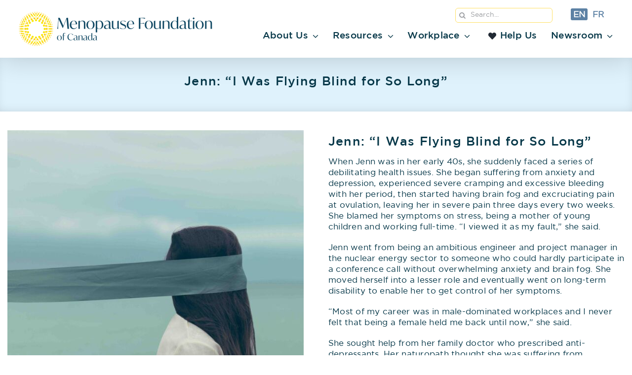

--- FILE ---
content_type: text/html; charset=UTF-8
request_url: https://menopausefoundationcanada.ca/jenn-i-was-flying-blind-for-so-long/
body_size: 24408
content:
<!-- This page is cached by the Hummingbird Performance plugin v3.18.1 - https://wordpress.org/plugins/hummingbird-performance/. --><!DOCTYPE html>
<html class="avada-html-layout-wide avada-html-header-position-top avada-is-100-percent-template" lang="en-US">
<head>
	<meta http-equiv="X-UA-Compatible" content="IE=edge" />
	<meta http-equiv="Content-Type" content="text/html; charset=utf-8"/>
	<meta name="viewport" content="width=device-width, initial-scale=1" />
	<script>!function(e,c){e[c]=e[c]+(e[c]&&" ")+"quform-js"}(document.documentElement,"className");</script><style id="awlb-live-editor">.fusion-builder-live .fusion-builder-live-toolbar .fusion-toolbar-nav > li.fusion-branding .fusion-builder-logo-wrapper .fusiona-avada-logo {background: url( https://menopausefoundationcanada.ca/wp-content/uploads/2021/12/icon-logo.png ) no-repeat center !important;
				background-size: contain !important;
				width: 30px;
				height: 30px;}.fusion-builder-live .fusion-builder-live-toolbar .fusion-toolbar-nav > li.fusion-branding .fusion-builder-logo-wrapper .fusiona-avada-logo:before {
					display: none;
				}</style><meta name='robots' content='index, follow, max-image-preview:large, max-snippet:-1, max-video-preview:-1' />

	<!-- This site is optimized with the Yoast SEO plugin v26.8 - https://yoast.com/product/yoast-seo-wordpress/ -->
	<title>Jenn: “I Was Flying Blind for So Long” - The Menopause Foundation of Canada</title>
	<meta name="description" content="Jenn went from being an ambitious engineer and project manager to someone who could hardly participate in a conference call without overwhelming anxiety and brain fog." />
	<link rel="canonical" href="https://menopausefoundationcanada.ca/jenn-i-was-flying-blind-for-so-long/" />
	<meta property="og:locale" content="en_US" />
	<meta property="og:type" content="article" />
	<meta property="og:title" content="Jenn: “I Was Flying Blind for So Long” - The Menopause Foundation of Canada" />
	<meta property="og:description" content="Jenn went from being an ambitious engineer and project manager to someone who could hardly participate in a conference call without overwhelming anxiety and brain fog." />
	<meta property="og:url" content="https://menopausefoundationcanada.ca/jenn-i-was-flying-blind-for-so-long/" />
	<meta property="og:site_name" content="The Menopause Foundation of Canada" />
	<meta property="article:publisher" content="https://www.facebook.com/MenopauseFoundationCanada" />
	<meta property="article:published_time" content="2023-10-16T04:11:48+00:00" />
	<meta property="og:image" content="https://fondationcanadiennedelamenopause.ca/wp-content/uploads/2023/10/stumble-scaled.jpg" />
	<meta property="og:image:width" content="2560" />
	<meta property="og:image:height" content="2436" />
	<meta property="og:image:type" content="image/jpeg" />
	<meta name="author" content="Jennifer2023 Wunsch2023" />
	<meta name="twitter:card" content="summary_large_image" />
	<meta name="twitter:creator" content="@MenopauseFdnCan" />
	<meta name="twitter:site" content="@MenopauseFdnCan" />
	<script type="application/ld+json" class="yoast-schema-graph">{"@context":"https://schema.org","@graph":[{"@type":"Article","@id":"https://menopausefoundationcanada.ca/jenn-i-was-flying-blind-for-so-long/#article","isPartOf":{"@id":"https://menopausefoundationcanada.ca/jenn-i-was-flying-blind-for-so-long/"},"author":{"name":"Jennifer2023 Wunsch2023","@id":"https://menopausefoundationcanada.ca/#/schema/person/e05d10e6b38b5fe6120ca47be199fc2c"},"headline":"Jenn: “I Was Flying Blind for So Long”","datePublished":"2023-10-16T04:11:48+00:00","mainEntityOfPage":{"@id":"https://menopausefoundationcanada.ca/jenn-i-was-flying-blind-for-so-long/"},"wordCount":867,"publisher":{"@id":"https://menopausefoundationcanada.ca/#organization"},"image":{"@id":"https://menopausefoundationcanada.ca/jenn-i-was-flying-blind-for-so-long/#primaryimage"},"thumbnailUrl":"https://menopausefoundationcanada.ca/wp-content/uploads/2023/10/stumble-scaled.jpg","articleSection":["Voices of Women"],"inLanguage":"en-US"},{"@type":"WebPage","@id":"https://menopausefoundationcanada.ca/jenn-i-was-flying-blind-for-so-long/","url":"https://menopausefoundationcanada.ca/jenn-i-was-flying-blind-for-so-long/","name":"Jenn: “I Was Flying Blind for So Long” - The Menopause Foundation of Canada","isPartOf":{"@id":"https://menopausefoundationcanada.ca/#website"},"primaryImageOfPage":{"@id":"https://menopausefoundationcanada.ca/jenn-i-was-flying-blind-for-so-long/#primaryimage"},"image":{"@id":"https://menopausefoundationcanada.ca/jenn-i-was-flying-blind-for-so-long/#primaryimage"},"thumbnailUrl":"https://menopausefoundationcanada.ca/wp-content/uploads/2023/10/stumble-scaled.jpg","datePublished":"2023-10-16T04:11:48+00:00","description":"Jenn went from being an ambitious engineer and project manager to someone who could hardly participate in a conference call without overwhelming anxiety and brain fog.","breadcrumb":{"@id":"https://menopausefoundationcanada.ca/jenn-i-was-flying-blind-for-so-long/#breadcrumb"},"inLanguage":"en-US","potentialAction":[{"@type":"ReadAction","target":["https://menopausefoundationcanada.ca/jenn-i-was-flying-blind-for-so-long/"]}]},{"@type":"ImageObject","inLanguage":"en-US","@id":"https://menopausefoundationcanada.ca/jenn-i-was-flying-blind-for-so-long/#primaryimage","url":"https://menopausefoundationcanada.ca/wp-content/uploads/2023/10/stumble-scaled.jpg","contentUrl":"https://menopausefoundationcanada.ca/wp-content/uploads/2023/10/stumble-scaled.jpg","width":2560,"height":2436,"caption":"woman in front of a body of water with a piece of fabric covering her eyes"},{"@type":"BreadcrumbList","@id":"https://menopausefoundationcanada.ca/jenn-i-was-flying-blind-for-so-long/#breadcrumb","itemListElement":[{"@type":"ListItem","position":1,"name":"Home","item":"https://menopausefoundationcanada.ca/"},{"@type":"ListItem","position":2,"name":"Jenn: “I Was Flying Blind for So Long”"}]},{"@type":"WebSite","@id":"https://menopausefoundationcanada.ca/#website","url":"https://menopausefoundationcanada.ca/","name":"The Menopause Foundation of Canada","description":"Raising awareness of the impact of menopause on women and society","publisher":{"@id":"https://menopausefoundationcanada.ca/#organization"},"alternateName":"Menopause Foundation Canada","potentialAction":[{"@type":"SearchAction","target":{"@type":"EntryPoint","urlTemplate":"https://menopausefoundationcanada.ca/?s={search_term_string}"},"query-input":{"@type":"PropertyValueSpecification","valueRequired":true,"valueName":"search_term_string"}}],"inLanguage":"en-US"},{"@type":"Organization","@id":"https://menopausefoundationcanada.ca/#organization","name":"The Menopause Foundation of Canada","alternateName":"MFC","url":"https://menopausefoundationcanada.ca/","logo":{"@type":"ImageObject","inLanguage":"en-US","@id":"https://menopausefoundationcanada.ca/#/schema/logo/image/","url":"https://menopausefoundationcanada.ca/wp-content/uploads/2022/02/MFC_Square.jpg","contentUrl":"https://menopausefoundationcanada.ca/wp-content/uploads/2022/02/MFC_Square.jpg","width":2256,"height":2177,"caption":"The Menopause Foundation of Canada"},"image":{"@id":"https://menopausefoundationcanada.ca/#/schema/logo/image/"},"sameAs":["https://www.facebook.com/MenopauseFoundationCanada","https://x.com/MenopauseFdnCan","https://www.instagram.com/menopausefoundationcanada/","https://www.linkedin.com/company/menopause-foundation-of-canada"]},{"@type":"Person","@id":"https://menopausefoundationcanada.ca/#/schema/person/e05d10e6b38b5fe6120ca47be199fc2c","name":"Jennifer2023 Wunsch2023","url":"https://menopausefoundationcanada.ca/author/jenwunsch/"}]}</script>
	<!-- / Yoast SEO plugin. -->


					<link rel="shortcut icon" href="https://menopausefoundationcanada.ca/wp-content/uploads/2021/12/mpf-icon-64px.png" type="image/x-icon" />
		
					<!-- Apple Touch Icon -->
			<link rel="apple-touch-icon" sizes="180x180" href="https://menopausefoundationcanada.ca/wp-content/uploads/2021/12/mpf-icon-180.png">
		
					<!-- Android Icon -->
			<link rel="icon" sizes="192x192" href="https://menopausefoundationcanada.ca/wp-content/uploads/2021/12/mpf-icon-120px.png">
		
					<!-- MS Edge Icon -->
			<meta name="msapplication-TileImage" content="https://menopausefoundationcanada.ca/wp-content/uploads/2021/12/mpf-icon-152.png">
				<link rel="alternate" title="oEmbed (JSON)" type="application/json+oembed" href="https://menopausefoundationcanada.ca/wp-json/oembed/1.0/embed?url=https%3A%2F%2Fmenopausefoundationcanada.ca%2Fjenn-i-was-flying-blind-for-so-long%2F" />
<link rel="alternate" title="oEmbed (XML)" type="text/xml+oembed" href="https://menopausefoundationcanada.ca/wp-json/oembed/1.0/embed?url=https%3A%2F%2Fmenopausefoundationcanada.ca%2Fjenn-i-was-flying-blind-for-so-long%2F&#038;format=xml" />
<style id='wp-img-auto-sizes-contain-inline-css' type='text/css'>
img:is([sizes=auto i],[sizes^="auto," i]){contain-intrinsic-size:3000px 1500px}
/*# sourceURL=wp-img-auto-sizes-contain-inline-css */
</style>
<link rel='stylesheet' id='wpml-legacy-horizontal-list-0-css' href='https://menopausefoundationcanada.ca/wp-content/plugins/sitepress-multilingual-cms/templates/language-switchers/legacy-list-horizontal/style.min.css' type='text/css' media='all' />
<link rel='stylesheet' id='wpml-menu-item-0-css' href='https://menopausefoundationcanada.ca/wp-content/plugins/sitepress-multilingual-cms/templates/language-switchers/menu-item/style.min.css' type='text/css' media='all' />
<link rel='stylesheet' id='quform-css' href='https://menopausefoundationcanada.ca/wp-content/plugins/quform/cache/quform.css' type='text/css' media='all' />
<link rel='stylesheet' id='child-style-css' href='https://menopausefoundationcanada.ca/wp-content/themes/menopause-foundation-child/style.css' type='text/css' media='all' />
<link rel='stylesheet' id='fusion-dynamic-css-css' href='https://menopausefoundationcanada.ca/wp-content/uploads/fusion-styles/5ad82ab7da07461d77bd2ebbf4ac21c5.min.css' type='text/css' media='all' />
<script type="text/javascript" id="wpml-cookie-js-extra">
/* <![CDATA[ */
var wpml_cookies = {"wp-wpml_current_language":{"value":"en","expires":1,"path":"/"}};
var wpml_cookies = {"wp-wpml_current_language":{"value":"en","expires":1,"path":"/"}};
//# sourceURL=wpml-cookie-js-extra
/* ]]> */
</script>
<script type="text/javascript" src="https://menopausefoundationcanada.ca/wp-content/plugins/sitepress-multilingual-cms/res/js/cookies/language-cookie.js" id="wpml-cookie-js" defer="defer" data-wp-strategy="defer"></script>
<script type="text/javascript" id="wpml-xdomain-data-js-extra">
/* <![CDATA[ */
var wpml_xdomain_data = {"css_selector":"wpml-ls-item","ajax_url":"https://menopausefoundationcanada.ca/wp-admin/admin-ajax.php","current_lang":"en","_nonce":"69169a949c"};
//# sourceURL=wpml-xdomain-data-js-extra
/* ]]> */
</script>
<script type="text/javascript" src="https://menopausefoundationcanada.ca/wp-content/plugins/sitepress-multilingual-cms/res/js/xdomain-data.js" id="wpml-xdomain-data-js" defer="defer" data-wp-strategy="defer"></script>
<meta name="generator" content="WPML ver:4.8.6 stt:1,4;" />
<!-- start Simple Custom CSS and JS -->
<style type="text/css">
.wpml-ls ul { width:100%!important;display:block;width:120px!important; }
.wpml-ls ul li:nth-of-type(2) { margin-right:0px;!important; display:none;}
.wpml-ls-current-language a,
.wpml-ls-current-language a:hover {
	background-color:rgb(92, 129, 164);
	color:#fff!important;
	padding:5px 5px 2px 5px;
	border-radius:3px;
}

.menopause-works-here-hero img {
	//opacity:0;
}
.menopause-works-here-hero{
	//background-image:url('https://menopausefoundationcanada.ca/wp-content/uploads/2025/07/MFC_MWH_EmployersSession_2V2-1-scaled.jpg');
	//background-size:cover;
}
#post-11011 .fusion-post-title-meta-wrap,
.postid-11011 .entry-title,
.postid-10873 .entry-title,
.hide-this{
	display:none;
}
.menopause-works-here-hero .fusion-column-wrapper{
	width:100%!important;
	max-width:100%!important;
	padding:0px;
	margin:0px;
}
.t-white,
.white-heading .fusion-title-heading.title-heading-left.fusion-responsive-typography-calculated .t-white {
	color:#fff!important;
}

@media only screen and (min-width: 950px) {
.modal-body img {
	margin-bottom:80px;
}
}

.postid-10526 #content .entry-title {
	display:none!important;
}
postid-10526 .blog-content-column {
	width:100%;
	max-width:100%;
	margin:0px;
}
.ShafeenaPremji img,
.JanetKo img{
	max-width:80%;
	height:auto;
}
@media only screen and (min-width: 770px) {
.ShafeenaPremji {
	padding-right:30px;
}
.JanetKo {
	padding-left:30px;
}
}


.postid-10619 #content .fusion-post-title {
	display:none!important;
}</style>
<!-- end Simple Custom CSS and JS -->
<!-- Analytics by WP Statistics - https://wp-statistics.com -->
<style type="text/css" id="css-fb-visibility">@media screen and (max-width: 640px){.fusion-no-small-visibility{display:none !important;}body .sm-text-align-center{text-align:center !important;}body .sm-text-align-left{text-align:left !important;}body .sm-text-align-right{text-align:right !important;}body .sm-flex-align-center{justify-content:center !important;}body .sm-flex-align-flex-start{justify-content:flex-start !important;}body .sm-flex-align-flex-end{justify-content:flex-end !important;}body .sm-mx-auto{margin-left:auto !important;margin-right:auto !important;}body .sm-ml-auto{margin-left:auto !important;}body .sm-mr-auto{margin-right:auto !important;}body .fusion-absolute-position-small{position:absolute;top:auto;width:100%;}.awb-sticky.awb-sticky-small{ position: sticky; top: var(--awb-sticky-offset,0); }}@media screen and (min-width: 641px) and (max-width: 1100px){.fusion-no-medium-visibility{display:none !important;}body .md-text-align-center{text-align:center !important;}body .md-text-align-left{text-align:left !important;}body .md-text-align-right{text-align:right !important;}body .md-flex-align-center{justify-content:center !important;}body .md-flex-align-flex-start{justify-content:flex-start !important;}body .md-flex-align-flex-end{justify-content:flex-end !important;}body .md-mx-auto{margin-left:auto !important;margin-right:auto !important;}body .md-ml-auto{margin-left:auto !important;}body .md-mr-auto{margin-right:auto !important;}body .fusion-absolute-position-medium{position:absolute;top:auto;width:100%;}.awb-sticky.awb-sticky-medium{ position: sticky; top: var(--awb-sticky-offset,0); }}@media screen and (min-width: 1101px){.fusion-no-large-visibility{display:none !important;}body .lg-text-align-center{text-align:center !important;}body .lg-text-align-left{text-align:left !important;}body .lg-text-align-right{text-align:right !important;}body .lg-flex-align-center{justify-content:center !important;}body .lg-flex-align-flex-start{justify-content:flex-start !important;}body .lg-flex-align-flex-end{justify-content:flex-end !important;}body .lg-mx-auto{margin-left:auto !important;margin-right:auto !important;}body .lg-ml-auto{margin-left:auto !important;}body .lg-mr-auto{margin-right:auto !important;}body .fusion-absolute-position-large{position:absolute;top:auto;width:100%;}.awb-sticky.awb-sticky-large{ position: sticky; top: var(--awb-sticky-offset,0); }}</style><style type="text/css" id="fusion-branding-style">#wpadminbar .avada-menu > .ab-item:before,#wpadminbar > #wp-toolbar #wp-admin-bar-fb-edit > .ab-item:before {background: url( https://menopausefoundationcanada.ca/wp-content/uploads/2021/12/mf-icon.png ) no-repeat center !important;background-size: auto !important;content: "" !important;
						padding: 2px 0;
						width: 20px;
						height: 20px;
						background-size: contain !important;}</style>		<script type="text/javascript">
			var doc = document.documentElement;
			doc.setAttribute( 'data-useragent', navigator.userAgent );
		</script>
		<style type="text/css" id="fusion-builder-template-header-css">.mfc-shadow-header { box-shadow: 0 10px 50px -2px rgb(0 0 0 / 14%);}</style><meta name="msvalidate.01" content="20C9B1D9B8C78CFF8543FC43EE2F6FC7" />
<!-- Global site tag (gtag.js) - Google Analytics -->
<script async src="https://www.googletagmanager.com/gtag/js?id=G-10VLY6VK5D"></script>
<script>
  window.dataLayer = window.dataLayer || [];
  function gtag(){dataLayer.push(arguments);}
  gtag('js', new Date());

  gtag('config', 'G-10VLY6VK5D');
</script>
<!-- Google tag (gtag.js) -->
<script async src="https://www.googletagmanager.com/gtag/js?id=AW-11389930226">
</script>
<script>
  window.dataLayer = window.dataLayer || [];
  function gtag(){dataLayer.push(arguments);}
  gtag('js', new Date());

  gtag('config', 'AW-11389930226');
</script>

<!-- Meta Pixel Code -->
<script>
!function(f,b,e,v,n,t,s)
{if(f.fbq)return;n=f.fbq=function(){n.callMethod?
n.callMethod.apply(n,arguments):n.queue.push(arguments)};
if(!f._fbq)f._fbq=n;n.push=n;n.loaded=!0;n.version='2.0';
n.queue=[];t=b.createElement(e);t.async=!0;
t.src=v;s=b.getElementsByTagName(e)[0];
s.parentNode.insertBefore(t,s)}(window, document,'script',
'https://connect.facebook.net/en_US/fbevents.js');
fbq('init', '1242087917568995');
fbq('track', 'PageView');
</script>
<noscript><img height="1" width="1" style="display:none"
src="https://www.facebook.com/tr?id=1242087917568995&ev=PageView&noscript=1"
/></noscript>
<!-- End Meta Pixel Code -->



	<style id='global-styles-inline-css' type='text/css'>
:root{--wp--preset--aspect-ratio--square: 1;--wp--preset--aspect-ratio--4-3: 4/3;--wp--preset--aspect-ratio--3-4: 3/4;--wp--preset--aspect-ratio--3-2: 3/2;--wp--preset--aspect-ratio--2-3: 2/3;--wp--preset--aspect-ratio--16-9: 16/9;--wp--preset--aspect-ratio--9-16: 9/16;--wp--preset--color--black: #000000;--wp--preset--color--cyan-bluish-gray: #abb8c3;--wp--preset--color--white: #ffffff;--wp--preset--color--pale-pink: #f78da7;--wp--preset--color--vivid-red: #cf2e2e;--wp--preset--color--luminous-vivid-orange: #ff6900;--wp--preset--color--luminous-vivid-amber: #fcb900;--wp--preset--color--light-green-cyan: #7bdcb5;--wp--preset--color--vivid-green-cyan: #00d084;--wp--preset--color--pale-cyan-blue: #8ed1fc;--wp--preset--color--vivid-cyan-blue: #0693e3;--wp--preset--color--vivid-purple: #9b51e0;--wp--preset--color--awb-color-1: #ffffff;--wp--preset--color--awb-color-2: #f9f9fb;--wp--preset--color--awb-color-3: #e2e2e2;--wp--preset--color--awb-color-4: #073849;--wp--preset--color--awb-color-5: #0a4863;--wp--preset--color--awb-color-6: #036691;--wp--preset--color--awb-color-7: #dff2fc;--wp--preset--color--awb-color-8: rgba(223,242,252,0.32);--wp--preset--color--awb-color-custom-10: #ffe065;--wp--preset--color--awb-color-custom-11: rgba(255,224,101,0.17);--wp--preset--color--awb-color-custom-12: #9ea0a4;--wp--preset--color--awb-color-custom-13: #26303e;--wp--preset--color--awb-color-custom-14: rgba(242,243,245,0.7);--wp--preset--color--awb-color-custom-15: #f2f3f5;--wp--preset--color--awb-color-custom-1: #5c81a4;--wp--preset--color--awb-color-custom-2: #00325e;--wp--preset--gradient--vivid-cyan-blue-to-vivid-purple: linear-gradient(135deg,rgb(6,147,227) 0%,rgb(155,81,224) 100%);--wp--preset--gradient--light-green-cyan-to-vivid-green-cyan: linear-gradient(135deg,rgb(122,220,180) 0%,rgb(0,208,130) 100%);--wp--preset--gradient--luminous-vivid-amber-to-luminous-vivid-orange: linear-gradient(135deg,rgb(252,185,0) 0%,rgb(255,105,0) 100%);--wp--preset--gradient--luminous-vivid-orange-to-vivid-red: linear-gradient(135deg,rgb(255,105,0) 0%,rgb(207,46,46) 100%);--wp--preset--gradient--very-light-gray-to-cyan-bluish-gray: linear-gradient(135deg,rgb(238,238,238) 0%,rgb(169,184,195) 100%);--wp--preset--gradient--cool-to-warm-spectrum: linear-gradient(135deg,rgb(74,234,220) 0%,rgb(151,120,209) 20%,rgb(207,42,186) 40%,rgb(238,44,130) 60%,rgb(251,105,98) 80%,rgb(254,248,76) 100%);--wp--preset--gradient--blush-light-purple: linear-gradient(135deg,rgb(255,206,236) 0%,rgb(152,150,240) 100%);--wp--preset--gradient--blush-bordeaux: linear-gradient(135deg,rgb(254,205,165) 0%,rgb(254,45,45) 50%,rgb(107,0,62) 100%);--wp--preset--gradient--luminous-dusk: linear-gradient(135deg,rgb(255,203,112) 0%,rgb(199,81,192) 50%,rgb(65,88,208) 100%);--wp--preset--gradient--pale-ocean: linear-gradient(135deg,rgb(255,245,203) 0%,rgb(182,227,212) 50%,rgb(51,167,181) 100%);--wp--preset--gradient--electric-grass: linear-gradient(135deg,rgb(202,248,128) 0%,rgb(113,206,126) 100%);--wp--preset--gradient--midnight: linear-gradient(135deg,rgb(2,3,129) 0%,rgb(40,116,252) 100%);--wp--preset--font-size--small: 11.25px;--wp--preset--font-size--medium: 20px;--wp--preset--font-size--large: 22.5px;--wp--preset--font-size--x-large: 42px;--wp--preset--font-size--normal: 15px;--wp--preset--font-size--xlarge: 30px;--wp--preset--font-size--huge: 45px;--wp--preset--spacing--20: 0.44rem;--wp--preset--spacing--30: 0.67rem;--wp--preset--spacing--40: 1rem;--wp--preset--spacing--50: 1.5rem;--wp--preset--spacing--60: 2.25rem;--wp--preset--spacing--70: 3.38rem;--wp--preset--spacing--80: 5.06rem;--wp--preset--shadow--natural: 6px 6px 9px rgba(0, 0, 0, 0.2);--wp--preset--shadow--deep: 12px 12px 50px rgba(0, 0, 0, 0.4);--wp--preset--shadow--sharp: 6px 6px 0px rgba(0, 0, 0, 0.2);--wp--preset--shadow--outlined: 6px 6px 0px -3px rgb(255, 255, 255), 6px 6px rgb(0, 0, 0);--wp--preset--shadow--crisp: 6px 6px 0px rgb(0, 0, 0);}:where(.is-layout-flex){gap: 0.5em;}:where(.is-layout-grid){gap: 0.5em;}body .is-layout-flex{display: flex;}.is-layout-flex{flex-wrap: wrap;align-items: center;}.is-layout-flex > :is(*, div){margin: 0;}body .is-layout-grid{display: grid;}.is-layout-grid > :is(*, div){margin: 0;}:where(.wp-block-columns.is-layout-flex){gap: 2em;}:where(.wp-block-columns.is-layout-grid){gap: 2em;}:where(.wp-block-post-template.is-layout-flex){gap: 1.25em;}:where(.wp-block-post-template.is-layout-grid){gap: 1.25em;}.has-black-color{color: var(--wp--preset--color--black) !important;}.has-cyan-bluish-gray-color{color: var(--wp--preset--color--cyan-bluish-gray) !important;}.has-white-color{color: var(--wp--preset--color--white) !important;}.has-pale-pink-color{color: var(--wp--preset--color--pale-pink) !important;}.has-vivid-red-color{color: var(--wp--preset--color--vivid-red) !important;}.has-luminous-vivid-orange-color{color: var(--wp--preset--color--luminous-vivid-orange) !important;}.has-luminous-vivid-amber-color{color: var(--wp--preset--color--luminous-vivid-amber) !important;}.has-light-green-cyan-color{color: var(--wp--preset--color--light-green-cyan) !important;}.has-vivid-green-cyan-color{color: var(--wp--preset--color--vivid-green-cyan) !important;}.has-pale-cyan-blue-color{color: var(--wp--preset--color--pale-cyan-blue) !important;}.has-vivid-cyan-blue-color{color: var(--wp--preset--color--vivid-cyan-blue) !important;}.has-vivid-purple-color{color: var(--wp--preset--color--vivid-purple) !important;}.has-black-background-color{background-color: var(--wp--preset--color--black) !important;}.has-cyan-bluish-gray-background-color{background-color: var(--wp--preset--color--cyan-bluish-gray) !important;}.has-white-background-color{background-color: var(--wp--preset--color--white) !important;}.has-pale-pink-background-color{background-color: var(--wp--preset--color--pale-pink) !important;}.has-vivid-red-background-color{background-color: var(--wp--preset--color--vivid-red) !important;}.has-luminous-vivid-orange-background-color{background-color: var(--wp--preset--color--luminous-vivid-orange) !important;}.has-luminous-vivid-amber-background-color{background-color: var(--wp--preset--color--luminous-vivid-amber) !important;}.has-light-green-cyan-background-color{background-color: var(--wp--preset--color--light-green-cyan) !important;}.has-vivid-green-cyan-background-color{background-color: var(--wp--preset--color--vivid-green-cyan) !important;}.has-pale-cyan-blue-background-color{background-color: var(--wp--preset--color--pale-cyan-blue) !important;}.has-vivid-cyan-blue-background-color{background-color: var(--wp--preset--color--vivid-cyan-blue) !important;}.has-vivid-purple-background-color{background-color: var(--wp--preset--color--vivid-purple) !important;}.has-black-border-color{border-color: var(--wp--preset--color--black) !important;}.has-cyan-bluish-gray-border-color{border-color: var(--wp--preset--color--cyan-bluish-gray) !important;}.has-white-border-color{border-color: var(--wp--preset--color--white) !important;}.has-pale-pink-border-color{border-color: var(--wp--preset--color--pale-pink) !important;}.has-vivid-red-border-color{border-color: var(--wp--preset--color--vivid-red) !important;}.has-luminous-vivid-orange-border-color{border-color: var(--wp--preset--color--luminous-vivid-orange) !important;}.has-luminous-vivid-amber-border-color{border-color: var(--wp--preset--color--luminous-vivid-amber) !important;}.has-light-green-cyan-border-color{border-color: var(--wp--preset--color--light-green-cyan) !important;}.has-vivid-green-cyan-border-color{border-color: var(--wp--preset--color--vivid-green-cyan) !important;}.has-pale-cyan-blue-border-color{border-color: var(--wp--preset--color--pale-cyan-blue) !important;}.has-vivid-cyan-blue-border-color{border-color: var(--wp--preset--color--vivid-cyan-blue) !important;}.has-vivid-purple-border-color{border-color: var(--wp--preset--color--vivid-purple) !important;}.has-vivid-cyan-blue-to-vivid-purple-gradient-background{background: var(--wp--preset--gradient--vivid-cyan-blue-to-vivid-purple) !important;}.has-light-green-cyan-to-vivid-green-cyan-gradient-background{background: var(--wp--preset--gradient--light-green-cyan-to-vivid-green-cyan) !important;}.has-luminous-vivid-amber-to-luminous-vivid-orange-gradient-background{background: var(--wp--preset--gradient--luminous-vivid-amber-to-luminous-vivid-orange) !important;}.has-luminous-vivid-orange-to-vivid-red-gradient-background{background: var(--wp--preset--gradient--luminous-vivid-orange-to-vivid-red) !important;}.has-very-light-gray-to-cyan-bluish-gray-gradient-background{background: var(--wp--preset--gradient--very-light-gray-to-cyan-bluish-gray) !important;}.has-cool-to-warm-spectrum-gradient-background{background: var(--wp--preset--gradient--cool-to-warm-spectrum) !important;}.has-blush-light-purple-gradient-background{background: var(--wp--preset--gradient--blush-light-purple) !important;}.has-blush-bordeaux-gradient-background{background: var(--wp--preset--gradient--blush-bordeaux) !important;}.has-luminous-dusk-gradient-background{background: var(--wp--preset--gradient--luminous-dusk) !important;}.has-pale-ocean-gradient-background{background: var(--wp--preset--gradient--pale-ocean) !important;}.has-electric-grass-gradient-background{background: var(--wp--preset--gradient--electric-grass) !important;}.has-midnight-gradient-background{background: var(--wp--preset--gradient--midnight) !important;}.has-small-font-size{font-size: var(--wp--preset--font-size--small) !important;}.has-medium-font-size{font-size: var(--wp--preset--font-size--medium) !important;}.has-large-font-size{font-size: var(--wp--preset--font-size--large) !important;}.has-x-large-font-size{font-size: var(--wp--preset--font-size--x-large) !important;}
/*# sourceURL=global-styles-inline-css */
</style>
</head>

<body class="wp-singular post-template-default single single-post postid-7429 single-format-link wp-theme-menopause-foundation wp-child-theme-menopause-foundation-child fusion-image-hovers fusion-pagination-sizing fusion-button_type-flat fusion-button_span-no fusion-button_gradient-linear avada-image-rollover-circle-yes avada-image-rollover-yes avada-image-rollover-direction-left fusion-has-button-gradient fusion-body ltr fusion-sticky-header no-tablet-sticky-header no-mobile-slidingbar no-mobile-totop fusion-sub-menu-fade mobile-logo-pos-left layout-wide-mode avada-has-boxed-modal-shadow- layout-scroll-offset-full fusion-top-header menu-text-align-center mobile-menu-design-modern fusion-show-pagination-text fusion-header-layout-v1 avada-responsive avada-footer-fx-none avada-menu-highlight-style-bottombar fusion-search-form-clean fusion-main-menu-search-overlay fusion-avatar-square avada-sticky-shrinkage avada-blog-layout-medium alternate avada-blog-archive-layout-medium alternate avada-header-shadow-yes avada-menu-icon-position-left avada-has-megamenu-shadow avada-has-header-100-width avada-has-pagetitle-100-width avada-has-main-nav-search-icon avada-has-100-footer avada-has-breadcrumb-mobile-hidden avada-has-titlebar-hide avada-header-border-color-full-transparent avada-has-pagination-width_height avada-flyout-menu-direction-fade avada-ec-views-v1" data-awb-post-id="7429">
		<a class="skip-link screen-reader-text" href="#content">Skip to content</a>

	<div id="boxed-wrapper">
		
		<div id="wrapper" class="fusion-wrapper">
			<div id="home" style="position:relative;top:-1px;"></div>
												<div class="fusion-tb-header"><div class="fusion-fullwidth fullwidth-box fusion-builder-row-1 fusion-flex-container has-pattern-background has-mask-background mfc-shadow-header hundred-percent-fullwidth non-hundred-percent-height-scrolling fusion-no-small-visibility fusion-no-medium-visibility fusion-animated fusion-sticky-container" style="--awb-border-radius-top-left:0px;--awb-border-radius-top-right:0px;--awb-border-radius-bottom-right:0px;--awb-border-radius-bottom-left:0px;--awb-padding-top:10px;--awb-padding-right:3vw;--awb-padding-bottom:10px;--awb-padding-left:2vw;--awb-padding-top-medium:30px;--awb-padding-top-small:0px;--awb-margin-top:0px;--awb-margin-bottom:0px;--awb-margin-top-small:0px;--awb-sticky-background-color:var(--awb-color1) !important;--awb-flex-wrap:wrap;" data-animationType="fadeIn" data-animationDuration="0.3" data-animationOffset="top-into-view" data-transition-offset="0" data-scroll-offset="10" data-sticky-small-visibility="1" data-sticky-medium-visibility="1" data-sticky-large-visibility="1" ><div class="fusion-builder-row fusion-row fusion-flex-align-items-center fusion-flex-justify-content-flex-end fusion-flex-content-wrap" style="width:104% !important;max-width:104% !important;margin-left: calc(-4% / 2 );margin-right: calc(-4% / 2 );"><div class="fusion-layout-column fusion_builder_column fusion-builder-column-0 fusion_builder_column_2_5 2_5 fusion-flex-column" style="--awb-bg-size:cover;--awb-width-large:40%;--awb-margin-top-large:0px;--awb-spacing-right-large:4.8%;--awb-margin-bottom-large:0px;--awb-spacing-left-large:4.8%;--awb-width-medium:40%;--awb-order-medium:0;--awb-margin-top-medium:15px;--awb-spacing-right-medium:4.8%;--awb-spacing-left-medium:4.8%;--awb-width-small:71.04%;--awb-order-small:0;--awb-margin-top-small:5px;--awb-spacing-right-small:2.7027027027027%;--awb-spacing-left-small:2.7027027027027%;" data-scroll-devices="small-visibility,medium-visibility,large-visibility"><div class="fusion-column-wrapper fusion-column-has-shadow fusion-flex-justify-content-flex-start fusion-content-layout-column"><div class="fusion-image-element " style="--awb-margin-top:0px;--awb-margin-bottom:0px;--awb-margin-top-small:4px;--awb-caption-title-font-family:var(--h2_typography-font-family);--awb-caption-title-font-weight:var(--h2_typography-font-weight);--awb-caption-title-font-style:var(--h2_typography-font-style);--awb-caption-title-size:var(--h2_typography-font-size);--awb-caption-title-transform:var(--h2_typography-text-transform);--awb-caption-title-line-height:var(--h2_typography-line-height);--awb-caption-title-letter-spacing:var(--h2_typography-letter-spacing);"><span class=" has-fusion-standard-logo has-fusion-mobile-logo fusion-imageframe imageframe-none imageframe-1 hover-type-none"><a class="fusion-no-lightbox" href="https://menopausefoundationcanada.ca/" target="_self"><img decoding="async" src="https://menopausefoundationcanada.ca/wp-content/uploads/2021/12/mfc-logo-420.png" srcset="https://menopausefoundationcanada.ca/wp-content/uploads/2021/12/mfc-logo-420.png 1x, https://menopausefoundationcanada.ca/wp-content/uploads/2021/12/mfc-logo-840.png 2x" style="max-height:97px;height:auto;" retina_url="https://menopausefoundationcanada.ca/wp-content/uploads/2021/12/mfc-logo-840.png" width="420" height="97" class="img-responsive fusion-standard-logo disable-lazyload" alt="The Menopause Foundation of Canada Logo" /><img decoding="async" src="https://menopausefoundationcanada.ca/wp-content/uploads/2021/12/monpause-foundation-of-canada-450w.png" srcset="https://menopausefoundationcanada.ca/wp-content/uploads/2021/12/monpause-foundation-of-canada-450w.png 1x, 2x" style="max-height:104px;height:auto;" width="450" height="104" class="img-responsive fusion-mobile-logo disable-lazyload" alt="The Menopause Foundation of Canada Logo" /></a></span></div></div></div><div class="fusion-layout-column fusion_builder_column fusion-builder-column-1 fusion_builder_column_3_5 3_5 fusion-flex-column" style="--awb-bg-size:cover;--awb-width-large:60%;--awb-margin-top-large:-10px;--awb-spacing-right-large:3.2%;--awb-margin-bottom-large:0px;--awb-spacing-left-large:3.2%;--awb-width-medium:60%;--awb-order-medium:0;--awb-spacing-right-medium:3.2%;--awb-spacing-left-medium:3.2%;--awb-width-small:100%;--awb-order-small:0;--awb-spacing-right-small:1.92%;--awb-spacing-left-small:1.92%;" data-scroll-devices="small-visibility,medium-visibility,large-visibility"><div class="fusion-column-wrapper fusion-column-has-shadow fusion-flex-justify-content-flex-start fusion-content-layout-column"><div class="fusion-builder-row fusion-builder-row-inner fusion-row fusion-flex-align-items-center fusion-flex-justify-content-flex-end fusion-flex-content-wrap" style="width:104% !important;max-width:104% !important;margin-left: calc(-4% / 2 );margin-right: calc(-4% / 2 );"><div class="fusion-layout-column fusion_builder_column_inner fusion-builder-nested-column-0 fusion_builder_column_inner_1_3 1_3 fusion-flex-column fusion-no-small-visibility" style="--awb-bg-size:cover;--awb-width-large:33.333333333333%;--awb-margin-top-large:0px;--awb-spacing-right-large:5.76%;--awb-margin-bottom-large:0px;--awb-spacing-left-large:5.76%;--awb-width-medium:33.333333333333%;--awb-order-medium:0;--awb-spacing-right-medium:5.76%;--awb-spacing-left-medium:5.76%;--awb-width-small:100%;--awb-order-small:0;--awb-spacing-right-small:1.92%;--awb-spacing-left-small:1.92%;" data-scroll-devices="small-visibility,medium-visibility,large-visibility"><div class="fusion-column-wrapper fusion-column-has-shadow fusion-flex-justify-content-flex-end fusion-content-layout-row"><div class="fusion-search-element fusion-search-element-1 fusion-search-form-clean" style="--awb-input-height:30px;--awb-border-color:var(--awb-custom10);--awb-focus-border-color:var(--awb-custom_color_1);--awb-text-size:0.8rem;">		<form role="search" class="searchform fusion-search-form  fusion-live-search fusion-search-form-clean" method="get" action="https://menopausefoundationcanada.ca/">
			<div class="fusion-search-form-content">

				
				<div class="fusion-search-field search-field">
					<label><span class="screen-reader-text">Search for:</span>
													<input type="search" class="s fusion-live-search-input" name="s" id="fusion-live-search-input-0" autocomplete="off" placeholder="Search..." required aria-required="true" aria-label="Search..."/>
											</label>
				</div>
				<div class="fusion-search-button search-button">
					<input type="submit" class="fusion-search-submit searchsubmit" aria-label="Search" value="&#xf002;" />
										<div class="fusion-slider-loading"></div>
									</div>

				<input type="hidden" name="post_type[]" value="any" /><input type="hidden" name="search_limit_to_post_titles" value="0" /><input type="hidden" name="add_woo_product_skus" value="0" /><input type="hidden" name="live_min_character" value="3" /><input type="hidden" name="live_posts_per_page" value="10" /><input type="hidden" name="live_search_display_featured_image" value="0" /><input type="hidden" name="live_search_display_post_type" value="0" /><input type="hidden" name="fs" value="1" />
			</div>


							<div class="fusion-search-results-wrapper"><div class="fusion-search-results"></div></div>
			
		</form>
		</div></div></div><div class="fusion-layout-column fusion_builder_column_inner fusion-builder-nested-column-1 fusion_builder_column_inner_1_6 1_6 fusion-flex-column fusion-no-small-visibility" style="--awb-bg-size:cover;--awb-width-large:16.666666666667%;--awb-margin-top-large:0px;--awb-spacing-right-large:11.52%;--awb-margin-bottom-large:0px;--awb-spacing-left-large:11.52%;--awb-width-medium:16.666666666667%;--awb-order-medium:0;--awb-spacing-right-medium:11.52%;--awb-spacing-left-medium:11.52%;--awb-width-small:100%;--awb-order-small:0;--awb-spacing-right-small:1.92%;--awb-spacing-left-small:1.92%;" data-scroll-devices="small-visibility,medium-visibility,large-visibility"><div class="fusion-column-wrapper fusion-column-has-shadow fusion-flex-justify-content-flex-end fusion-content-layout-row fusion-flex-align-items-flex-end"><div class="fusion-text fusion-text-1" style="--awb-content-alignment:right;">
<div class="wpml-ls-statics-shortcode_actions wpml-ls wpml-ls-legacy-list-horizontal">
	<ul role="menu"><li class="wpml-ls-slot-shortcode_actions wpml-ls-item wpml-ls-item-en wpml-ls-current-language wpml-ls-first-item wpml-ls-item-legacy-list-horizontal" role="none">
				<a href="https://menopausefoundationcanada.ca/jenn-i-was-flying-blind-for-so-long/" class="wpml-ls-link" role="menuitem" >
                    <span class="wpml-ls-native" role="menuitem">EN</span></a>
			</li><li class="wpml-ls-slot-shortcode_actions wpml-ls-item wpml-ls-item-fr wpml-ls-last-item wpml-ls-item-legacy-list-horizontal" role="none">
				<a href="https://fondationcanadiennedelamenopause.ca/jenn-i-was-flying-blind-for-so-long/" class="wpml-ls-link" role="menuitem"  aria-label="Switch to FR" title="Switch to FR" >
                    <span class="wpml-ls-display">FR</span></a>
			</li></ul>
</div>

</div></div></div><div class="fusion-layout-column fusion_builder_column_inner fusion-builder-nested-column-2 fusion_builder_column_inner_1_1 1_1 fusion-flex-column" style="--awb-bg-size:cover;--awb-width-large:100%;--awb-margin-top-large:10px;--awb-spacing-right-large:1.92%;--awb-margin-bottom-large:0px;--awb-spacing-left-large:1.92%;--awb-width-medium:100%;--awb-order-medium:0;--awb-spacing-right-medium:1.92%;--awb-spacing-left-medium:1.92%;--awb-width-small:100%;--awb-order-small:0;--awb-spacing-right-small:1.92%;--awb-spacing-left-small:1.92%;" data-scroll-devices="small-visibility,medium-visibility,large-visibility"><div class="fusion-column-wrapper fusion-column-has-shadow fusion-flex-justify-content-flex-start fusion-content-layout-column"><nav class="awb-menu awb-menu_row awb-menu_em-hover mobile-mode-collapse-to-button awb-menu_icons-left awb-menu_dc-yes mobile-trigger-fullwidth-off awb-menu_mobile-toggle awb-menu_indent-left mobile-size-full-absolute loading mega-menu-loading awb-menu_desktop awb-menu_dropdown awb-menu_expand-right awb-menu_transition-slide_up" style="--awb-font-size:var(--awb-custom_typography_1-font-size);--awb-line-height:var(--awb-custom_typography_1-line-height);--awb-text-transform:var(--awb-custom_typography_1-text-transform);--awb-min-height:20px;--awb-gap:4%;--awb-align-items:flex-start;--awb-justify-content:flex-end;--awb-items-padding-bottom:15px;--awb-color:var(--awb-color4);--awb-letter-spacing:var(--awb-custom_typography_1-letter-spacing);--awb-active-color:var(--awb-color6);--awb-active-border-bottom:1px;--awb-active-border-color:var(--awb-color6);--awb-submenu-color:var(--awb-color4);--awb-submenu-bg:var(--awb-color7);--awb-submenu-sep-color:rgba(255,255,255,0);--awb-submenu-active-bg:var(--awb-color1);--awb-submenu-space:20px;--awb-submenu-text-transform:var(--awb-typography4-text-transform);--awb-submenu-line-height:var(--awb-typography4-line-height);--awb-submenu-letter-spacing:var(--awb-typography4-letter-spacing);--awb-submenu-max-width:300px;--awb-icons-hover-color:var(--awb-color6);--awb-main-justify-content:flex-start;--awb-mobile-nav-button-align-hor:flex-end;--awb-mobile-bg:var(--awb-color4);--awb-mobile-color:var(--awb-color1);--awb-mobile-nav-items-height:57;--awb-mobile-active-bg:var(--awb-color7);--awb-mobile-active-color:var(--awb-color4);--awb-mobile-trigger-font-size:22px;--awb-trigger-padding-top:4px;--awb-mobile-trigger-color:var(--awb-color6);--awb-mobile-nav-trigger-bottom-margin:10px;--awb-mobile-font-size:1rem;--awb-sticky-min-height:20px;--awb-mobile-justify:flex-start;--awb-mobile-caret-left:auto;--awb-mobile-caret-right:0;--awb-fusion-font-family-typography:var(--awb-custom_typography_1-font-family);--awb-fusion-font-weight-typography:var(--awb-custom_typography_1-font-weight);--awb-fusion-font-style-typography:var(--awb-custom_typography_1-font-style);--awb-fusion-font-family-submenu-typography:var(--awb-typography4-font-family);--awb-fusion-font-weight-submenu-typography:var(--awb-typography4-font-weight);--awb-fusion-font-style-submenu-typography:var(--awb-typography4-font-style);--awb-fusion-font-family-mobile-typography:inherit;--awb-fusion-font-style-mobile-typography:normal;--awb-fusion-font-weight-mobile-typography:400;" aria-label="Main Menu" data-breakpoint="1100" data-count="0" data-transition-type="center" data-transition-time="300" data-expand="right"><button type="button" class="awb-menu__m-toggle awb-menu__m-toggle_no-text" aria-expanded="false" aria-controls="menu-main-menu"><span class="awb-menu__m-toggle-inner"><span class="collapsed-nav-text"><span class="screen-reader-text">Toggle Navigation</span></span><span class="awb-menu__m-collapse-icon awb-menu__m-collapse-icon_no-text"><span class="awb-menu__m-collapse-icon-open awb-menu__m-collapse-icon-open_no-text fa-bars fas"></span><span class="awb-menu__m-collapse-icon-close awb-menu__m-collapse-icon-close_no-text fa-times fas"></span></span></span></button><ul id="menu-main-menu" class="fusion-menu awb-menu__main-ul awb-menu__main-ul_row"><li  id="menu-item-36"  class="menu-item menu-item-type-post_type menu-item-object-page menu-item-has-children menu-item-36 awb-menu__li awb-menu__main-li awb-menu__main-li_regular"  data-item-id="36"><span class="awb-menu__main-background-default awb-menu__main-background-default_center"></span><span class="awb-menu__main-background-active awb-menu__main-background-active_center"></span><a  href="https://menopausefoundationcanada.ca/about-menopause-foundation-of-canada/" class="awb-menu__main-a awb-menu__main-a_regular"><span class="menu-text">About Us</span><span class="awb-menu__open-nav-submenu-hover"></span></a><button type="button" aria-label="Open submenu of About Us" aria-expanded="false" class="awb-menu__open-nav-submenu_mobile awb-menu__open-nav-submenu_main"></button><ul class="awb-menu__sub-ul awb-menu__sub-ul_main"><li  id="menu-item-4089"  class="menu-item menu-item-type-post_type menu-item-object-page menu-item-4089 awb-menu__li awb-menu__sub-li" ><a  href="https://menopausefoundationcanada.ca/about-menopause-foundation-of-canada/board-and-medical-advisory-board/" class="awb-menu__sub-a"><span>MFC Board and Medical Advisory Board</span></a></li><li  id="menu-item-32"  class="menu-item menu-item-type-post_type menu-item-object-page menu-item-32 awb-menu__li awb-menu__sub-li" ><a  href="https://menopausefoundationcanada.ca/contact/" class="awb-menu__sub-a"><span>Contact</span></a></li></ul></li><li  id="menu-item-33"  class="menu-item menu-item-type-post_type menu-item-object-page menu-item-has-children menu-item-33 awb-menu__li awb-menu__main-li awb-menu__main-li_regular"  data-item-id="33"><span class="awb-menu__main-background-default awb-menu__main-background-default_center"></span><span class="awb-menu__main-background-active awb-menu__main-background-active_center"></span><a  href="https://menopausefoundationcanada.ca/resources/" class="awb-menu__main-a awb-menu__main-a_regular"><span class="menu-text">Resources</span><span class="awb-menu__open-nav-submenu-hover"></span></a><button type="button" aria-label="Open submenu of Resources" aria-expanded="false" class="awb-menu__open-nav-submenu_mobile awb-menu__open-nav-submenu_main"></button><ul class="awb-menu__sub-ul awb-menu__sub-ul_main"><li  id="menu-item-4388"  class="menu-item menu-item-type-post_type menu-item-object-page menu-item-4388 awb-menu__li awb-menu__sub-li" ><a  href="https://menopausefoundationcanada.ca/resources/menopause-what-everyone-should-know/" class="awb-menu__sub-a"><span>Menopause – What Every Woman Should Know</span></a></li><li  id="menu-item-7641"  class="menu-item menu-item-type-post_type menu-item-object-page menu-item-7641 awb-menu__li awb-menu__sub-li" ><a  href="https://menopausefoundationcanada.ca/resources/before-you-go-to-your-health-care-practitioner/" class="awb-menu__sub-a"><span>Before You Go to Your Health Care Practitioner</span></a></li><li  id="menu-item-4024"  class="menu-item menu-item-type-post_type menu-item-object-page menu-item-4024 awb-menu__li awb-menu__sub-li" ><a  href="https://menopausefoundationcanada.ca/resources/menopause-symptoms/" class="awb-menu__sub-a"><span>Menopause Symptoms</span></a></li><li  id="menu-item-4359"  class="menu-item menu-item-type-post_type menu-item-object-page menu-item-4359 awb-menu__li awb-menu__sub-li" ><a  href="https://menopausefoundationcanada.ca/resources/long-term-health-risks-of-menopause/" class="awb-menu__sub-a"><span>Long Term Health Risks</span></a></li><li  id="menu-item-4157"  class="menu-item menu-item-type-post_type menu-item-object-page menu-item-4157 awb-menu__li awb-menu__sub-li" ><a  href="https://menopausefoundationcanada.ca/resources/find-a-physician/" class="awb-menu__sub-a"><span>Find a Physician</span></a></li><li  id="menu-item-8122"  class="menu-item menu-item-type-post_type menu-item-object-page menu-item-8122 awb-menu__li awb-menu__sub-li" ><a  href="https://menopausefoundationcanada.ca/resources/menopause-inclusive-workplace/" class="awb-menu__sub-a"><span>Menopause Inclusive Workplace</span></a></li><li  id="menu-item-4361"  class="menu-item menu-item-type-post_type menu-item-object-page menu-item-4361 awb-menu__li awb-menu__sub-li" ><a  href="https://menopausefoundationcanada.ca/resources/best-menopause-websites/" class="awb-menu__sub-a"><span>Recommended Websites</span></a></li><li  id="menu-item-7640"  class="menu-item menu-item-type-post_type menu-item-object-page menu-item-7640 awb-menu__li awb-menu__sub-li" ><a  href="https://menopausefoundationcanada.ca/resources/supporting-your-partner-through-menopause/" class="awb-menu__sub-a"><span>Supporting Your Partner Through Menopause</span></a></li><li  id="menu-item-8875"  class="menu-item menu-item-type-post_type menu-item-object-page menu-item-8875 awb-menu__li awb-menu__sub-li" ><a  href="https://menopausefoundationcanada.ca/news/reports/" class="awb-menu__sub-a"><span>Reports</span></a></li><li  id="menu-item-9956"  class="menu-item menu-item-type-post_type menu-item-object-page menu-item-9956 awb-menu__li awb-menu__sub-li" ><a  href="https://menopausefoundationcanada.ca/resources/free-downloads/" class="awb-menu__sub-a"><span>Free Downloads</span></a></li></ul></li><li  id="menu-item-8671"  class="menu-item menu-item-type-post_type menu-item-object-page menu-item-has-children menu-item-8671 awb-menu__li awb-menu__main-li awb-menu__main-li_regular"  data-item-id="8671"><span class="awb-menu__main-background-default awb-menu__main-background-default_center"></span><span class="awb-menu__main-background-active awb-menu__main-background-active_center"></span><a  href="https://menopausefoundationcanada.ca/workplace/" class="awb-menu__main-a awb-menu__main-a_regular"><span class="menu-text">Workplace</span><span class="awb-menu__open-nav-submenu-hover"></span></a><button type="button" aria-label="Open submenu of Workplace" aria-expanded="false" class="awb-menu__open-nav-submenu_mobile awb-menu__open-nav-submenu_main"></button><ul class="awb-menu__sub-ul awb-menu__sub-ul_main"><li  id="menu-item-8665"  class="menu-item menu-item-type-post_type menu-item-object-page menu-item-8665 awb-menu__li awb-menu__sub-li" ><a  href="https://menopausefoundationcanada.ca/resources/menopause-inclusive-workplace/" class="awb-menu__sub-a"><span>Menopause Inclusive Workplace</span></a></li><li  id="menu-item-8666"  class="menu-item menu-item-type-post_type menu-item-object-page menu-item-8666 awb-menu__li awb-menu__sub-li" ><a  href="https://menopausefoundationcanada.ca/resources/menopause-inclusive-workplace/menopause-works-here/" class="awb-menu__sub-a"><span>Menopause Works Here</span></a></li><li  id="menu-item-9766"  class="menu-item menu-item-type-post_type menu-item-object-page menu-item-9766 awb-menu__li awb-menu__sub-li" ><a  href="https://menopausefoundationcanada.ca/news/news-media-releases/workplace-case-studies/" class="awb-menu__sub-a"><span>Workplace Case Studies</span></a></li></ul></li><li  id="menu-item-34"  class="menu-item menu-item-type-post_type menu-item-object-page menu-item-34 awb-menu__li awb-menu__main-li awb-menu__main-li_regular"  data-item-id="34"><span class="awb-menu__main-background-default awb-menu__main-background-default_center"></span><span class="awb-menu__main-background-active awb-menu__main-background-active_center"></span><a  href="https://menopausefoundationcanada.ca/help-us/" class="awb-menu__main-a awb-menu__main-a_regular fusion-flex-link"><span class="awb-menu__i awb-menu__i_main fusion-megamenu-icon"><i class="glyphicon fa-heart fas" aria-hidden="true"></i></span><span class="menu-text">Help Us</span></a></li><li  id="menu-item-4753"  class="menu-item menu-item-type-post_type menu-item-object-page menu-item-has-children menu-item-4753 awb-menu__li awb-menu__main-li awb-menu__main-li_regular"  data-item-id="4753"><span class="awb-menu__main-background-default awb-menu__main-background-default_center"></span><span class="awb-menu__main-background-active awb-menu__main-background-active_center"></span><a  href="https://menopausefoundationcanada.ca/news/" class="awb-menu__main-a awb-menu__main-a_regular"><span class="menu-text">Newsroom</span><span class="awb-menu__open-nav-submenu-hover"></span></a><button type="button" aria-label="Open submenu of Newsroom" aria-expanded="false" class="awb-menu__open-nav-submenu_mobile awb-menu__open-nav-submenu_main"></button><ul class="awb-menu__sub-ul awb-menu__sub-ul_main"><li  id="menu-item-6758"  class="menu-item menu-item-type-post_type menu-item-object-page menu-item-6758 awb-menu__li awb-menu__sub-li" ><a  href="https://menopausefoundationcanada.ca/news/reports/" class="awb-menu__sub-a"><span>Reports</span></a></li><li  id="menu-item-6999"  class="menu-item menu-item-type-post_type menu-item-object-page menu-item-has-children menu-item-6999 awb-menu__li awb-menu__sub-li" ><a  href="https://menopausefoundationcanada.ca/news/news-media-releases/" class="awb-menu__sub-a"><span>News &#038; Stories</span><span class="awb-menu__open-nav-submenu-hover"></span></a><button type="button" aria-label="Open submenu of News &#038; Stories" aria-expanded="false" class="awb-menu__open-nav-submenu_mobile awb-menu__open-nav-submenu_sub"></button><ul class="awb-menu__sub-ul awb-menu__sub-ul_grand"><li  id="menu-item-9768"  class="menu-item menu-item-type-post_type menu-item-object-page menu-item-9768 awb-menu__li awb-menu__sub-li" ><a  href="https://menopausefoundationcanada.ca/news/news-media-releases/news-stories/" class="awb-menu__sub-a"><span>News Stories</span></a></li><li  id="menu-item-9767"  class="menu-item menu-item-type-post_type menu-item-object-page menu-item-9767 awb-menu__li awb-menu__sub-li" ><a  href="https://menopausefoundationcanada.ca/news/news-media-releases/voice-of-women/" class="awb-menu__sub-a"><span>Voice of Women</span></a></li><li  id="menu-item-9769"  class="menu-item menu-item-type-post_type menu-item-object-page menu-item-9769 awb-menu__li awb-menu__sub-li" ><a  href="https://menopausefoundationcanada.ca/news/news-media-releases/workplace-case-studies/" class="awb-menu__sub-a"><span>Workplace Case Studies</span></a></li><li  id="menu-item-11031"  class="menu-item menu-item-type-post_type menu-item-object-page menu-item-11031 awb-menu__li awb-menu__sub-li" ><a  href="https://menopausefoundationcanada.ca/news/news-media-releases/events/" class="awb-menu__sub-a"><span>Events</span></a></li></ul></li><li  id="menu-item-6770"  class="menu-item menu-item-type-post_type menu-item-object-page menu-item-6770 awb-menu__li awb-menu__sub-li" ><a  href="https://menopausefoundationcanada.ca/news/mediahighlights/" class="awb-menu__sub-a"><span>Media Highlights</span></a></li></ul></li></ul></nav></div></div></div></div></div></div></div><div class="fusion-fullwidth fullwidth-box fusion-builder-row-2 fusion-flex-container has-pattern-background has-mask-background mfc-shadow-header hundred-percent-fullwidth non-hundred-percent-height-scrolling fusion-no-large-visibility fusion-sticky-container" style="--awb-border-radius-top-left:0px;--awb-border-radius-top-right:0px;--awb-border-radius-bottom-right:0px;--awb-border-radius-bottom-left:0px;--awb-padding-top:5px;--awb-padding-bottom:10px;--awb-padding-top-small:0px;--awb-margin-top:0px;--awb-margin-bottom:0px;--awb-margin-top-small:0px;--awb-sticky-background-color:var(--awb-color1) !important;--awb-flex-wrap:wrap;" data-transition-offset="0" data-scroll-offset="0" data-sticky-small-visibility="1" data-sticky-medium-visibility="1" data-sticky-large-visibility="1" ><div class="fusion-builder-row fusion-row fusion-flex-align-items-flex-start fusion-flex-justify-content-space-between fusion-flex-content-wrap" style="width:104% !important;max-width:104% !important;margin-left: calc(-4% / 2 );margin-right: calc(-4% / 2 );"><div class="fusion-layout-column fusion_builder_column fusion-builder-column-2 fusion_builder_column_2_5 2_5 fusion-flex-column" style="--awb-bg-size:cover;--awb-width-large:40%;--awb-margin-top-large:0px;--awb-spacing-right-large:4.8%;--awb-margin-bottom-large:0px;--awb-spacing-left-large:4.8%;--awb-width-medium:40%;--awb-order-medium:0;--awb-margin-top-medium:15px;--awb-spacing-right-medium:4.8%;--awb-spacing-left-medium:4.8%;--awb-width-small:71.04%;--awb-order-small:0;--awb-margin-top-small:5px;--awb-spacing-right-small:2.7027027027027%;--awb-spacing-left-small:2.7027027027027%;" data-scroll-devices="small-visibility,medium-visibility,large-visibility"><div class="fusion-column-wrapper fusion-column-has-shadow fusion-flex-justify-content-flex-start fusion-content-layout-column"><div class="fusion-image-element " style="--awb-margin-top:0px;--awb-margin-bottom:0px;--awb-margin-top-small:4px;--awb-caption-title-font-family:var(--h2_typography-font-family);--awb-caption-title-font-weight:var(--h2_typography-font-weight);--awb-caption-title-font-style:var(--h2_typography-font-style);--awb-caption-title-size:var(--h2_typography-font-size);--awb-caption-title-transform:var(--h2_typography-text-transform);--awb-caption-title-line-height:var(--h2_typography-line-height);--awb-caption-title-letter-spacing:var(--h2_typography-letter-spacing);"><span class=" has-fusion-standard-logo has-fusion-mobile-logo fusion-imageframe imageframe-none imageframe-2 hover-type-none"><a class="fusion-no-lightbox" href="https://menopausefoundationcanada.ca/" target="_self"><img decoding="async" src="https://menopausefoundationcanada.ca/wp-content/uploads/2021/12/mfc-logo-420.png" srcset="https://menopausefoundationcanada.ca/wp-content/uploads/2021/12/mfc-logo-420.png 1x, https://menopausefoundationcanada.ca/wp-content/uploads/2021/12/mfc-logo-840.png 2x" style="max-height:97px;height:auto;" retina_url="https://menopausefoundationcanada.ca/wp-content/uploads/2021/12/mfc-logo-840.png" width="420" height="97" class="img-responsive fusion-standard-logo disable-lazyload" alt="The Menopause Foundation of Canada Logo" /><img decoding="async" src="https://menopausefoundationcanada.ca/wp-content/uploads/2021/12/monpause-foundation-of-canada-450w.png" srcset="https://menopausefoundationcanada.ca/wp-content/uploads/2021/12/monpause-foundation-of-canada-450w.png 1x, 2x" style="max-height:104px;height:auto;" width="450" height="104" class="img-responsive fusion-mobile-logo disable-lazyload" alt="The Menopause Foundation of Canada Logo" /></a></span></div><div class="fusion-search-element fusion-search-element-2 fusion-search-form-clean" style="--awb-input-height:30px;--awb-border-color:var(--awb-custom10);--awb-focus-border-color:var(--awb-custom_color_1);--awb-text-size:0.8rem;">		<form role="search" class="searchform fusion-search-form  fusion-live-search fusion-search-form-clean" method="get" action="https://menopausefoundationcanada.ca/">
			<div class="fusion-search-form-content">

				
				<div class="fusion-search-field search-field">
					<label><span class="screen-reader-text">Search for:</span>
													<input type="search" class="s fusion-live-search-input" name="s" id="fusion-live-search-input-1" autocomplete="off" placeholder="Search..." required aria-required="true" aria-label="Search..."/>
											</label>
				</div>
				<div class="fusion-search-button search-button">
					<input type="submit" class="fusion-search-submit searchsubmit" aria-label="Search" value="&#xf002;" />
										<div class="fusion-slider-loading"></div>
									</div>

				<input type="hidden" name="post_type[]" value="any" /><input type="hidden" name="search_limit_to_post_titles" value="0" /><input type="hidden" name="add_woo_product_skus" value="0" /><input type="hidden" name="live_min_character" value="3" /><input type="hidden" name="live_posts_per_page" value="10" /><input type="hidden" name="live_search_display_featured_image" value="0" /><input type="hidden" name="live_search_display_post_type" value="0" /><input type="hidden" name="fs" value="1" />
			</div>


							<div class="fusion-search-results-wrapper"><div class="fusion-search-results"></div></div>
			
		</form>
		</div></div></div><div class="fusion-layout-column fusion_builder_column fusion-builder-column-3 fusion_builder_column_1_4 1_4 fusion-flex-column" style="--awb-bg-size:cover;--awb-width-large:25%;--awb-margin-top-large:-60px;--awb-spacing-right-large:7.68%;--awb-margin-bottom-large:0px;--awb-spacing-left-large:7.68%;--awb-width-medium:25%;--awb-order-medium:0;--awb-spacing-right-medium:7.68%;--awb-spacing-left-medium:7.68%;--awb-width-small:100%;--awb-order-small:0;--awb-spacing-right-small:1.92%;--awb-spacing-left-small:1.92%;" data-scroll-devices="small-visibility,medium-visibility,large-visibility"><div class="fusion-column-wrapper fusion-column-has-shadow fusion-flex-justify-content-flex-start fusion-content-layout-column"><a class="fb-icon-element-1 fb-icon-element fontawesome-icon fa-align-justify fas circle-yes fusion-no-medium-visibility fusion-no-large-visibility fusion-link" style="--awb-iconcolor:var(--awb-color4);--awb-iconcolor-hover:var(--awb-color4);--awb-circlecolor:var(--awb-color1);--awb-circlecolor-hover:rgba(255,255,255,0);--awb-circlebordercolor-hover:var(--awb-color8);--awb-circlebordersize:0px;--awb-font-size:28.16px;--awb-width:56.32px;--awb-height:56.32px;--awb-line-height:56.32px;--awb-margin-top:0;--awb-margin-right:0;--awb-margin-bottom:0;--awb-margin-left:16px;--awb-align-self:flex-end;" href="#awb-oc__10287" target="_self" aria-label="Link to #awb-oc__10287"></a><a class="fb-icon-element-2 fb-icon-element fontawesome-icon fa-align-justify fas circle-yes fusion-no-small-visibility fusion-no-large-visibility fusion-link" style="--awb-iconcolor:var(--awb-color4);--awb-iconcolor-hover:var(--awb-color4);--awb-circlecolor:var(--awb-color1);--awb-circlecolor-hover:rgba(255,255,255,0);--awb-circlebordercolor-hover:var(--awb-color8);--awb-circlebordersize:0px;--awb-font-size:28.16px;--awb-width:56.32px;--awb-height:56.32px;--awb-line-height:56.32px;--awb-align-self:flex-end;--awb-margin-top:70px;--awb-margin-right:0px;--awb-margin-bottom:0px;--awb-margin-left:0px;" href="#awb-oc__10287" target="_self" aria-label="Link to #awb-oc__10287"></a></div></div></div></div>
</div>		<div id="sliders-container" class="fusion-slider-visibility">
					</div>
											
			<section class="fusion-page-title-bar fusion-tb-page-title-bar"><div class="fusion-fullwidth fullwidth-box fusion-builder-row-3 fusion-flex-container has-pattern-background has-mask-background inset-shadow nonhundred-percent-fullwidth non-hundred-percent-height-scrolling" style="--awb-border-radius-top-left:0px;--awb-border-radius-top-right:0px;--awb-border-radius-bottom-right:0px;--awb-border-radius-bottom-left:0px;--awb-padding-top:5px;--awb-padding-right:0px;--awb-padding-bottom:5px;--awb-padding-left:0px;--awb-background-color:#dff2fc;--awb-flex-wrap:wrap;" ><div class="fusion-builder-row fusion-row fusion-flex-align-items-flex-start fusion-flex-content-wrap" style="max-width:1352px;margin-left: calc(-4% / 2 );margin-right: calc(-4% / 2 );"><div class="fusion-layout-column fusion_builder_column fusion-builder-column-4 fusion_builder_column_1_1 1_1 fusion-flex-column" style="--awb-padding-top:20px;--awb-padding-right:20%;--awb-padding-bottom:5px;--awb-padding-left:20%;--awb-padding-right-small:2%;--awb-padding-left-small:2%;--awb-bg-size:cover;--awb-width-large:100%;--awb-margin-top-large:0px;--awb-spacing-right-large:1.92%;--awb-margin-bottom-large:20px;--awb-spacing-left-large:1.92%;--awb-width-medium:100%;--awb-order-medium:0;--awb-spacing-right-medium:1.92%;--awb-spacing-left-medium:1.92%;--awb-width-small:100%;--awb-order-small:0;--awb-spacing-right-small:1.92%;--awb-spacing-left-small:1.92%;"><div class="fusion-column-wrapper fusion-column-has-shadow fusion-flex-justify-content-flex-start fusion-content-layout-column"><div class="fusion-title title fusion-title-1 fusion-sep-none fusion-title-center fusion-title-text fusion-title-size-one fusion-animated" data-animationType="fadeInDown" data-animationDuration="0.8" data-animationOffset="top-into-view"><h1 class="fusion-title-heading title-heading-center fusion-responsive-typography-calculated" style="margin:0;--fontSize:25;line-height:1.16;">Jenn: “I Was Flying Blind for So Long”</h1></div></div></div></div></div>
</section>
						<main id="main" class="clearfix width-100">
				<div class="fusion-row" style="max-width:100%;">

<section id="content" style="width: 100%;">
									<div id="post-7429" class="post-7429 post type-post status-publish format-link has-post-thumbnail hentry category-voices-of-women post_format-post-format-link">

				<div class="post-content">
					<div class="fusion-fullwidth fullwidth-box fusion-builder-row-4 fusion-flex-container has-pattern-background has-mask-background nonhundred-percent-fullwidth non-hundred-percent-height-scrolling" style="--awb-border-radius-top-left:0px;--awb-border-radius-top-right:0px;--awb-border-radius-bottom-right:0px;--awb-border-radius-bottom-left:0px;--awb-margin-top:3vw;--awb-flex-wrap:wrap;" ><div class="fusion-builder-row fusion-row fusion-flex-align-items-flex-start fusion-flex-content-wrap" style="max-width:1352px;margin-left: calc(-4% / 2 );margin-right: calc(-4% / 2 );"><div class="fusion-layout-column fusion_builder_column fusion-builder-column-5 fusion_builder_column_1_2 1_2 fusion-flex-column featured-image-column" style="--awb-bg-size:cover;--awb-width-large:50%;--awb-margin-top-large:0px;--awb-spacing-right-large:3.84%;--awb-margin-bottom-large:20px;--awb-spacing-left-large:3.84%;--awb-width-medium:50%;--awb-order-medium:0;--awb-spacing-right-medium:3.84%;--awb-spacing-left-medium:3.84%;--awb-width-small:100%;--awb-order-small:0;--awb-spacing-right-small:1.92%;--awb-spacing-left-small:1.92%;" data-scroll-devices="small-visibility,medium-visibility,large-visibility"><div class="fusion-column-wrapper fusion-column-has-shadow fusion-flex-justify-content-flex-start fusion-content-layout-column"><div class="fusion-image-element " style="--awb-caption-title-font-family:var(--h2_typography-font-family);--awb-caption-title-font-weight:var(--h2_typography-font-weight);--awb-caption-title-font-style:var(--h2_typography-font-style);--awb-caption-title-size:var(--h2_typography-font-size);--awb-caption-title-transform:var(--h2_typography-text-transform);--awb-caption-title-line-height:var(--h2_typography-line-height);--awb-caption-title-letter-spacing:var(--h2_typography-letter-spacing);"><span class=" fusion-imageframe imageframe-none imageframe-3 hover-type-none"><img fetchpriority="high" decoding="async" width="2560" height="2436" alt="woman in front of a body of water with a piece of fabric covering her eyes" title="stumble" src="https://menopausefoundationcanada.ca/wp-content/uploads/2023/10/stumble-scaled.jpg" data-orig-src="https://menopausefoundationcanada.ca/wp-content/uploads/2023/10/stumble-scaled.jpg" class="lazyload img-responsive wp-image-7430" srcset="data:image/svg+xml,%3Csvg%20xmlns%3D%27http%3A%2F%2Fwww.w3.org%2F2000%2Fsvg%27%20width%3D%272560%27%20height%3D%272436%27%20viewBox%3D%270%200%202560%202436%27%3E%3Crect%20width%3D%272560%27%20height%3D%272436%27%20fill-opacity%3D%220%22%2F%3E%3C%2Fsvg%3E" data-srcset="https://menopausefoundationcanada.ca/wp-content/uploads/2023/10/stumble-200x190.jpg 200w, https://menopausefoundationcanada.ca/wp-content/uploads/2023/10/stumble-400x381.jpg 400w, https://menopausefoundationcanada.ca/wp-content/uploads/2023/10/stumble-600x571.jpg 600w, https://menopausefoundationcanada.ca/wp-content/uploads/2023/10/stumble-800x761.jpg 800w, https://menopausefoundationcanada.ca/wp-content/uploads/2023/10/stumble-1200x1142.jpg 1200w, https://menopausefoundationcanada.ca/wp-content/uploads/2023/10/stumble-scaled.jpg 2560w" data-sizes="auto" data-orig-sizes="(max-width: 640px) 100vw, 800px" /></span></div></div></div><div class="fusion-layout-column fusion_builder_column fusion-builder-column-6 fusion_builder_column_1_2 1_2 fusion-flex-column blog-content-column" style="--awb-bg-size:cover;--awb-width-large:50%;--awb-margin-top-large:0px;--awb-spacing-right-large:3.84%;--awb-margin-bottom-large:20px;--awb-spacing-left-large:3.84%;--awb-width-medium:50%;--awb-order-medium:0;--awb-spacing-right-medium:3.84%;--awb-spacing-left-medium:3.84%;--awb-width-small:100%;--awb-order-small:0;--awb-spacing-right-small:1.92%;--awb-spacing-left-small:1.92%;" data-scroll-devices="small-visibility,medium-visibility,large-visibility"><div class="fusion-column-wrapper fusion-column-has-shadow fusion-flex-justify-content-flex-start fusion-content-layout-column"><div class="fusion-title title fusion-title-2 fusion-sep-none fusion-title-text fusion-title-size-one"><h1 class="fusion-title-heading title-heading-left fusion-responsive-typography-calculated" style="margin:0;--fontSize:25;line-height:1.16;">Jenn: “I Was Flying Blind for So Long”</h1></div><div class="fusion-content-tb fusion-content-tb-1" style="--awb-text-color:var(--awb-color4);--awb-text-transform:none;"><div class="fusion-fullwidth fullwidth-box fusion-builder-row-4-1 fusion-flex-container has-pattern-background has-mask-background nonhundred-percent-fullwidth non-hundred-percent-height-scrolling" style="--awb-border-radius-top-left:0px;--awb-border-radius-top-right:0px;--awb-border-radius-bottom-right:0px;--awb-border-radius-bottom-left:0px;--awb-padding-right:0px;--awb-padding-left:0px;--awb-flex-wrap:wrap;" ><div class="fusion-builder-row fusion-row fusion-flex-align-items-flex-start fusion-flex-content-wrap" style="max-width:1352px;margin-left: calc(-4% / 2 );margin-right: calc(-4% / 2 );"><div class="fusion-layout-column fusion_builder_column fusion-builder-column-7 fusion_builder_column_1_1 1_1 fusion-flex-column" style="--awb-bg-blend:overlay;--awb-bg-size:cover;--awb-width-large:100%;--awb-flex-grow:0;--awb-flex-shrink:0;--awb-margin-top-large:0px;--awb-spacing-right-large:1.92%;--awb-margin-bottom-large:0px;--awb-spacing-left-large:1.92%;--awb-width-medium:100%;--awb-order-medium:0;--awb-flex-grow-medium:0;--awb-flex-shrink-medium:0;--awb-spacing-right-medium:1.92%;--awb-spacing-left-medium:1.92%;--awb-width-small:100%;--awb-order-small:0;--awb-flex-grow-small:0;--awb-flex-shrink-small:0;--awb-spacing-right-small:1.92%;--awb-spacing-left-small:1.92%;" data-scroll-devices="small-visibility,medium-visibility,large-visibility"><div class="fusion-column-wrapper fusion-column-has-shadow fusion-flex-justify-content-flex-start fusion-content-layout-column"><div class="fusion-text fusion-text-2"><p>When Jenn was in her early 40s, she suddenly faced a series of debilitating health issues. She began suffering from anxiety and depression, experienced severe cramping and excessive bleeding with her period, then started having brain fog and excruciating pain at ovulation, leaving her in severe pain three days every two weeks. She blamed her symptoms on stress, being a mother of young children and working full-time. “I viewed it as my fault,” she said.</p>
<p>Jenn went from being an ambitious engineer and project manager in the nuclear energy sector to someone who could hardly participate in a conference call without overwhelming anxiety and brain fog. She moved herself into a lesser role and eventually went on long-term disability to enable her to get control of her symptoms.</p>
<p>“Most of my career was in male-dominated workplaces and I never felt that being a female held me back until now,” she said.</p>
<p>She sought help from her family doctor who prescribed anti-depressants. Her naturopath thought she was suffering from exhaustion but eventually diagnosed hormone changes as the cause of her symptoms. Her doctor then put her on a birth control pill which alleviated the symptoms to some degree.</p>
<p>It took years to figure it all out. “I was flying blind for so long,” she said.</p>
<p>Her co-workers were very supportive, and Jenn was able to take advantage of numerous resources at work, including an Employee Assistance Program (EAP). However, Jenn believes flexibility in working arrangements is important. “Working at 50% capacity would have been a perfect solution for me,” she said, but working conditions at her employer did not allow for scaled-back work.</p>
<p>Understanding is crucial. “When a woman hits 40,” Jenn said, “she should automatically get information on menopause. You need someone to say, ‘What can I do to help?’”</p>
</div></div></div></div></div>
</div></div></div></div></div>
				</div>
			</div>
			</section>
						
					</div>  <!-- fusion-row -->
				</main>  <!-- #main -->
				
				
								
					<div class="fusion-tb-footer fusion-footer"><div class="fusion-footer-widget-area fusion-widget-area"><div class="fusion-fullwidth fullwidth-box fusion-builder-row-5 fusion-flex-container has-pattern-background has-mask-background nonhundred-percent-fullwidth non-hundred-percent-height-scrolling" style="--awb-border-radius-top-left:0px;--awb-border-radius-top-right:0px;--awb-border-radius-bottom-right:0px;--awb-border-radius-bottom-left:0px;--awb-padding-top:4vw;--awb-padding-bottom:4vw;--awb-margin-bottom:0px;--awb-background-color:var(--awb-custom15);--awb-flex-wrap:wrap;" ><div class="fusion-builder-row fusion-row fusion-flex-align-items-flex-start fusion-flex-content-wrap" style="max-width:1352px;margin-left: calc(-4% / 2 );margin-right: calc(-4% / 2 );"><div class="fusion-layout-column fusion_builder_column fusion-builder-column-8 fusion_builder_column_1_1 1_1 fusion-flex-column" style="--awb-bg-size:cover;--awb-width-large:100%;--awb-flex-grow:0;--awb-flex-shrink:0;--awb-margin-top-large:0px;--awb-spacing-right-large:1.92%;--awb-margin-bottom-large:20px;--awb-spacing-left-large:1.92%;--awb-width-medium:100%;--awb-order-medium:0;--awb-flex-grow-medium:0;--awb-flex-shrink-medium:0;--awb-spacing-right-medium:1.92%;--awb-spacing-left-medium:1.92%;--awb-width-small:100%;--awb-order-small:0;--awb-flex-grow-small:0;--awb-flex-shrink-small:0;--awb-spacing-right-small:1.92%;--awb-spacing-left-small:1.92%;"><div class="fusion-column-wrapper fusion-column-has-shadow fusion-flex-justify-content-flex-start fusion-content-layout-column"><div class="fusion-title title fusion-title-3 fusion-sep-none fusion-title-center fusion-title-text fusion-title-size-paragraph" style="--awb-font-size:var(--awb-typography1-font-size);"><p class="fusion-title-heading title-heading-center title-heading-tag fusion-responsive-typography-calculated" style="font-family:var(--awb-typography1-font-family);font-weight:var(--awb-typography1-font-weight);font-style:var(--awb-typography1-font-style);margin:0;letter-spacing:var(--awb-typography1-letter-spacing);text-transform:var(--awb-typography1-text-transform);font-size:1em;--fontSize:36.75;line-height:var(--awb-typography1-line-height);">Related News</p></div><div class="fusion-post-cards fusion-post-cards-1 awb-carousel awb-swiper awb-swiper-carousel awb-swiper-dots-position-bottom" style="--awb-dots-align:center;--awb-columns:3;--awb-active-filter-border-size:3px;--awb-filters-height:36px;" data-autoplay="no" data-autoplayspeed="2500" data-autoplaypause="no" data-loop="yes" data-columns="3" data-columnsmedium="0" data-columnssmall="1" data-itemmargin="40" data-itemwidth="180" data-touchscroll="no" data-freemode="no" data-imagesize="auto" data-scrollitems="0" data-mousepointer="default" data-layout="carousel" data-centeredslides="no" data-shadow="no" data-speed="500" data-rotationangle="50" data-depth="100"><div class="swiper-wrapper fusion-flex-align-items-stretch"><div class="fusion_builder_column fusion-builder-column-9 fusion-flex-column fusion-column-inner-bg-wrapper post-card swiper-slide" style="--awb-padding-top:10px;--awb-padding-right:10px;--awb-padding-bottom:10px;--awb-padding-left:10px;--awb-inner-bg-color:var(--awb-color1);--awb-inner-bg-color-hover:var(--awb-color1);--awb-inner-bg-blend:overlay;--awb-inner-bg-size:cover;--awb-border-color:var(--awb-color3);--awb-border-color-hover:var(--awb-custom10);--awb-border-top:1px;--awb-border-right:1px;--awb-border-bottom:1px;--awb-border-left:1px;--awb-border-style:solid;--awb-transform:scaleX(1) scaleY(1);--awb-transform-hover:scaleX(1.02) scaleY(1.02);--awb-flex-grow:0;--awb-flex-shrink:0;--awb-flex-grow-medium:0;--awb-flex-shrink-medium:0;--awb-flex-grow-small:0;--awb-flex-shrink-small:0;" data-scroll-devices="small-visibility,medium-visibility,large-visibility"><span class="fusion-column-inner-bg hover-type-none"><a class="fusion-column-anchor" href="https://menopausefoundationcanada.ca/tracy-menopause-symptoms-cost-me-my-job/"><span class="fusion-column-inner-bg-image"></span></a></span><div class="fusion-column-wrapper fusion-column-has-shadow fusion-flex-justify-content-flex-start fusion-content-layout-column fusion-carousel-item-wrapper"><div class="fusion-classic-product-image-wrapper fusion-woo-product-image fusion-post-card-image fusion-post-card-image-1" data-layout="static" style="--awb-margin-bottom:10px;"><div  class="fusion-image-wrapper" aria-haspopup="true">
							<a href="https://staging.sokoloff.ca/" aria-label="Tracy: Menopause Symptoms Cost Me My Job">
							<img decoding="async" width="389" height="389" src="https://menopausefoundationcanada.ca/wp-content/uploads/2024/10/Tracy.png" class="attachment-full size-full lazyload wp-post-image" alt="" srcset="data:image/svg+xml,%3Csvg%20xmlns%3D%27http%3A%2F%2Fwww.w3.org%2F2000%2Fsvg%27%20width%3D%27389%27%20height%3D%27389%27%20viewBox%3D%270%200%20389%20389%27%3E%3Crect%20width%3D%27389%27%20height%3D%27389%27%20fill-opacity%3D%220%22%2F%3E%3C%2Fsvg%3E" data-orig-src="https://menopausefoundationcanada.ca/wp-content/uploads/2024/10/Tracy.png" data-srcset="https://menopausefoundationcanada.ca/wp-content/uploads/2024/10/Tracy-200x200.png 200w, https://menopausefoundationcanada.ca/wp-content/uploads/2024/10/Tracy.png 389w" data-sizes="auto" />			</a>
							</div>
</div><div class="fusion-title title fusion-title-4 fusion-sep-none fusion-title-text fusion-title-size-one" style="--awb-text-color:var(--awb-color6);--awb-font-size:1.2rem;"><h1 class="fusion-title-heading title-heading-left fusion-responsive-typography-calculated" style="font-family:&quot;Gotham Medium&quot;;font-style:normal;font-weight:400;margin:0;letter-spacing:var(--awb-typography2-letter-spacing);text-transform:var(--awb-typography2-text-transform);font-size:1em;--fontSize:18;line-height:var(--awb-typography2-line-height);">Tracy: Menopause Symptoms Cost Me My Job</h1></div><div class="fusion-meta-tb fusion-meta-tb-1 floated" style="--awb-border-bottom:0px;--awb-border-top:0px;--awb-height:2px;--awb-margin-bottom:10px;--awb-margin-top:0px;--awb-text-color:var(--awb-custom12);--awb-alignment-medium:flex-start;--awb-alignment-small:flex-start;"><span class="fusion-tb-published-date">October 16, 2024</span><span class="fusion-meta-tb-sep"></span></div><div class="fusion-content-tb fusion-content-tb-2" style="--awb-text-color:#595959;--awb-font-size:0.9rem;--awb-margin-bottom:0px;--awb-text-transform:none;"><p> Now 54 and postmenopausal, Tracy’s perimenopause journey began at age 47 – though she didn’t know it at the ...</p></div><div class="fusion-separator fusion-full-width-sep" style="align-self: center;margin-left: auto;margin-right: auto;flex-grow:1;width:100%;"></div><div ><a class="fusion-button button-flat button-medium button-default fusion-button-default button-1 fusion-button-default-span fusion-button-default-type" style="--button-border-radius-top-left:0;--button-border-radius-top-right:0;--button-border-radius-bottom-right:0;--button-border-radius-bottom-left:0;" target="_self"><span class="fusion-button-text awb-button__text awb-button__text--default">Read More</span></a></div></div></div>
<div class="fusion_builder_column fusion-builder-column-10 fusion-flex-column fusion-column-inner-bg-wrapper post-card swiper-slide" style="--awb-padding-top:10px;--awb-padding-right:10px;--awb-padding-bottom:10px;--awb-padding-left:10px;--awb-inner-bg-color:var(--awb-color1);--awb-inner-bg-color-hover:var(--awb-color1);--awb-inner-bg-blend:overlay;--awb-inner-bg-size:cover;--awb-border-color:var(--awb-color3);--awb-border-color-hover:var(--awb-custom10);--awb-border-top:1px;--awb-border-right:1px;--awb-border-bottom:1px;--awb-border-left:1px;--awb-border-style:solid;--awb-transform:scaleX(1) scaleY(1);--awb-transform-hover:scaleX(1.02) scaleY(1.02);--awb-flex-grow:0;--awb-flex-shrink:0;--awb-flex-grow-medium:0;--awb-flex-shrink-medium:0;--awb-flex-grow-small:0;--awb-flex-shrink-small:0;" data-scroll-devices="small-visibility,medium-visibility,large-visibility"><span class="fusion-column-inner-bg hover-type-none"><a class="fusion-column-anchor" href="https://menopausefoundationcanada.ca/no-one-i-knew-was-feeling-like-me/"><span class="fusion-column-inner-bg-image"></span></a></span><div class="fusion-column-wrapper fusion-column-has-shadow fusion-flex-justify-content-flex-start fusion-content-layout-column fusion-carousel-item-wrapper"><div class="fusion-classic-product-image-wrapper fusion-woo-product-image fusion-post-card-image fusion-post-card-image-1" data-layout="static" style="--awb-margin-bottom:10px;"><div  class="fusion-image-wrapper" aria-haspopup="true">
							<a href="https://staging.sokoloff.ca/" aria-label="Luisa: No One I Knew Was Feeling Like Me">
							<img decoding="async" width="1337" height="1521" src="https://menopausefoundationcanada.ca/wp-content/uploads/2024/10/Luisa-cropped.jpg" class="attachment-full size-full lazyload wp-post-image" alt="Luisa" srcset="data:image/svg+xml,%3Csvg%20xmlns%3D%27http%3A%2F%2Fwww.w3.org%2F2000%2Fsvg%27%20width%3D%271337%27%20height%3D%271521%27%20viewBox%3D%270%200%201337%201521%27%3E%3Crect%20width%3D%271337%27%20height%3D%271521%27%20fill-opacity%3D%220%22%2F%3E%3C%2Fsvg%3E" data-orig-src="https://menopausefoundationcanada.ca/wp-content/uploads/2024/10/Luisa-cropped.jpg" data-srcset="https://menopausefoundationcanada.ca/wp-content/uploads/2024/10/Luisa-cropped-200x228.jpg 200w, https://menopausefoundationcanada.ca/wp-content/uploads/2024/10/Luisa-cropped-400x455.jpg 400w, https://menopausefoundationcanada.ca/wp-content/uploads/2024/10/Luisa-cropped-600x683.jpg 600w, https://menopausefoundationcanada.ca/wp-content/uploads/2024/10/Luisa-cropped-800x910.jpg 800w, https://menopausefoundationcanada.ca/wp-content/uploads/2024/10/Luisa-cropped-1200x1365.jpg 1200w, https://menopausefoundationcanada.ca/wp-content/uploads/2024/10/Luisa-cropped.jpg 1337w" data-sizes="auto" />			</a>
							</div>
</div><div class="fusion-title title fusion-title-5 fusion-sep-none fusion-title-text fusion-title-size-one" style="--awb-text-color:var(--awb-color6);--awb-font-size:1.2rem;"><h1 class="fusion-title-heading title-heading-left fusion-responsive-typography-calculated" style="font-family:&quot;Gotham Medium&quot;;font-style:normal;font-weight:400;margin:0;letter-spacing:var(--awb-typography2-letter-spacing);text-transform:var(--awb-typography2-text-transform);font-size:1em;--fontSize:18;line-height:var(--awb-typography2-line-height);">Luisa: No One I Knew Was Feeling Like Me</h1></div><div class="fusion-meta-tb fusion-meta-tb-2 floated" style="--awb-border-bottom:0px;--awb-border-top:0px;--awb-height:2px;--awb-margin-bottom:10px;--awb-margin-top:0px;--awb-text-color:var(--awb-custom12);--awb-alignment-medium:flex-start;--awb-alignment-small:flex-start;"><span class="fusion-tb-published-date">October 15, 2024</span><span class="fusion-meta-tb-sep"></span></div><div class="fusion-content-tb fusion-content-tb-3" style="--awb-text-color:#595959;--awb-font-size:0.9rem;--awb-margin-bottom:0px;--awb-text-transform:none;"><p> Luisa was 36 years old when her doctor told her that her pituitary gland wasn’t working properly because her ...</p></div><div class="fusion-separator fusion-full-width-sep" style="align-self: center;margin-left: auto;margin-right: auto;flex-grow:1;width:100%;"></div><div ><a class="fusion-button button-flat button-medium button-default fusion-button-default button-2 fusion-button-default-span fusion-button-default-type" style="--button-border-radius-top-left:0;--button-border-radius-top-right:0;--button-border-radius-bottom-right:0;--button-border-radius-bottom-left:0;" target="_self"><span class="fusion-button-text awb-button__text awb-button__text--default">Read More</span></a></div></div></div>
<div class="fusion_builder_column fusion-builder-column-11 fusion-flex-column fusion-column-inner-bg-wrapper post-card swiper-slide" style="--awb-padding-top:10px;--awb-padding-right:10px;--awb-padding-bottom:10px;--awb-padding-left:10px;--awb-inner-bg-color:var(--awb-color1);--awb-inner-bg-color-hover:var(--awb-color1);--awb-inner-bg-blend:overlay;--awb-inner-bg-size:cover;--awb-border-color:var(--awb-color3);--awb-border-color-hover:var(--awb-custom10);--awb-border-top:1px;--awb-border-right:1px;--awb-border-bottom:1px;--awb-border-left:1px;--awb-border-style:solid;--awb-transform:scaleX(1) scaleY(1);--awb-transform-hover:scaleX(1.02) scaleY(1.02);--awb-flex-grow:0;--awb-flex-shrink:0;--awb-flex-grow-medium:0;--awb-flex-shrink-medium:0;--awb-flex-grow-small:0;--awb-flex-shrink-small:0;" data-scroll-devices="small-visibility,medium-visibility,large-visibility"><span class="fusion-column-inner-bg hover-type-none"><a class="fusion-column-anchor" href="https://menopausefoundationcanada.ca/grace-whats-happening-to-me/"><span class="fusion-column-inner-bg-image"></span></a></span><div class="fusion-column-wrapper fusion-column-has-shadow fusion-flex-justify-content-flex-start fusion-content-layout-column fusion-carousel-item-wrapper"><div class="fusion-classic-product-image-wrapper fusion-woo-product-image fusion-post-card-image fusion-post-card-image-1" data-layout="static" style="--awb-margin-bottom:10px;"><div  class="fusion-image-wrapper" aria-haspopup="true">
							<a href="https://staging.sokoloff.ca/" aria-label="Grace: What’s Happening to Me?">
							<img decoding="async" width="400" height="360" src="https://menopausefoundationcanada.ca/wp-content/uploads/2023/10/Grace-Tong_400w.jpg" class="attachment-full size-full lazyload wp-post-image" alt="Grace" srcset="data:image/svg+xml,%3Csvg%20xmlns%3D%27http%3A%2F%2Fwww.w3.org%2F2000%2Fsvg%27%20width%3D%27400%27%20height%3D%27360%27%20viewBox%3D%270%200%20400%20360%27%3E%3Crect%20width%3D%27400%27%20height%3D%27360%27%20fill-opacity%3D%220%22%2F%3E%3C%2Fsvg%3E" data-orig-src="https://menopausefoundationcanada.ca/wp-content/uploads/2023/10/Grace-Tong_400w.jpg" data-srcset="https://menopausefoundationcanada.ca/wp-content/uploads/2023/10/Grace-Tong_400w-200x180.jpg 200w, https://menopausefoundationcanada.ca/wp-content/uploads/2023/10/Grace-Tong_400w.jpg 400w" data-sizes="auto" />			</a>
							</div>
</div><div class="fusion-title title fusion-title-6 fusion-sep-none fusion-title-text fusion-title-size-one" style="--awb-text-color:var(--awb-color6);--awb-font-size:1.2rem;"><h1 class="fusion-title-heading title-heading-left fusion-responsive-typography-calculated" style="font-family:&quot;Gotham Medium&quot;;font-style:normal;font-weight:400;margin:0;letter-spacing:var(--awb-typography2-letter-spacing);text-transform:var(--awb-typography2-text-transform);font-size:1em;--fontSize:18;line-height:var(--awb-typography2-line-height);">Grace: What’s Happening to Me?</h1></div><div class="fusion-meta-tb fusion-meta-tb-3 floated" style="--awb-border-bottom:0px;--awb-border-top:0px;--awb-height:2px;--awb-margin-bottom:10px;--awb-margin-top:0px;--awb-text-color:var(--awb-custom12);--awb-alignment-medium:flex-start;--awb-alignment-small:flex-start;"><span class="fusion-tb-published-date">October 16, 2023</span><span class="fusion-meta-tb-sep"></span></div><div class="fusion-content-tb fusion-content-tb-4" style="--awb-text-color:#595959;--awb-font-size:0.9rem;--awb-margin-bottom:0px;--awb-text-transform:none;"><p> Around age 45, Grace started experiencing dramatic moods shifts. She had no idea what was happening. “It was affecting my ...</p></div><div class="fusion-separator fusion-full-width-sep" style="align-self: center;margin-left: auto;margin-right: auto;flex-grow:1;width:100%;"></div><div ><a class="fusion-button button-flat button-medium button-default fusion-button-default button-3 fusion-button-default-span fusion-button-default-type" style="--button-border-radius-top-left:0;--button-border-radius-top-right:0;--button-border-radius-bottom-right:0;--button-border-radius-bottom-left:0;" target="_self"><span class="fusion-button-text awb-button__text awb-button__text--default">Read More</span></a></div></div></div>
<div class="fusion_builder_column fusion-builder-column-12 fusion-flex-column fusion-column-inner-bg-wrapper post-card swiper-slide" style="--awb-padding-top:10px;--awb-padding-right:10px;--awb-padding-bottom:10px;--awb-padding-left:10px;--awb-inner-bg-color:var(--awb-color1);--awb-inner-bg-color-hover:var(--awb-color1);--awb-inner-bg-blend:overlay;--awb-inner-bg-size:cover;--awb-border-color:var(--awb-color3);--awb-border-color-hover:var(--awb-custom10);--awb-border-top:1px;--awb-border-right:1px;--awb-border-bottom:1px;--awb-border-left:1px;--awb-border-style:solid;--awb-transform:scaleX(1) scaleY(1);--awb-transform-hover:scaleX(1.02) scaleY(1.02);--awb-flex-grow:0;--awb-flex-shrink:0;--awb-flex-grow-medium:0;--awb-flex-shrink-medium:0;--awb-flex-grow-small:0;--awb-flex-shrink-small:0;" data-scroll-devices="small-visibility,medium-visibility,large-visibility"><span class="fusion-column-inner-bg hover-type-none"><a class="fusion-column-anchor" href="https://menopausefoundationcanada.ca/voices-of-women-darlene/"><span class="fusion-column-inner-bg-image"></span></a></span><div class="fusion-column-wrapper fusion-column-has-shadow fusion-flex-justify-content-flex-start fusion-content-layout-column fusion-carousel-item-wrapper"><div class="fusion-classic-product-image-wrapper fusion-woo-product-image fusion-post-card-image fusion-post-card-image-1" data-layout="static" style="--awb-margin-bottom:10px;"><div  class="fusion-image-wrapper" aria-haspopup="true">
							<a href="https://staging.sokoloff.ca/" aria-label="Darlene: Menopause Champion and Changemaker">
							<img decoding="async" width="400" height="377" src="https://menopausefoundationcanada.ca/wp-content/uploads/2023/10/Darlene-400w.jpg" class="attachment-full size-full lazyload wp-post-image" alt="Darlene holding a My Menopause at Work mug" srcset="data:image/svg+xml,%3Csvg%20xmlns%3D%27http%3A%2F%2Fwww.w3.org%2F2000%2Fsvg%27%20width%3D%27400%27%20height%3D%27377%27%20viewBox%3D%270%200%20400%20377%27%3E%3Crect%20width%3D%27400%27%20height%3D%27377%27%20fill-opacity%3D%220%22%2F%3E%3C%2Fsvg%3E" data-orig-src="https://menopausefoundationcanada.ca/wp-content/uploads/2023/10/Darlene-400w.jpg" data-srcset="https://menopausefoundationcanada.ca/wp-content/uploads/2023/10/Darlene-400w-200x189.jpg 200w, https://menopausefoundationcanada.ca/wp-content/uploads/2023/10/Darlene-400w.jpg 400w" data-sizes="auto" />			</a>
							</div>
</div><div class="fusion-title title fusion-title-7 fusion-sep-none fusion-title-text fusion-title-size-one" style="--awb-text-color:var(--awb-color6);--awb-font-size:1.2rem;"><h1 class="fusion-title-heading title-heading-left fusion-responsive-typography-calculated" style="font-family:&quot;Gotham Medium&quot;;font-style:normal;font-weight:400;margin:0;letter-spacing:var(--awb-typography2-letter-spacing);text-transform:var(--awb-typography2-text-transform);font-size:1em;--fontSize:18;line-height:var(--awb-typography2-line-height);">Darlene: Menopause Champion and Changemaker</h1></div><div class="fusion-meta-tb fusion-meta-tb-4 floated" style="--awb-border-bottom:0px;--awb-border-top:0px;--awb-height:2px;--awb-margin-bottom:10px;--awb-margin-top:0px;--awb-text-color:var(--awb-custom12);--awb-alignment-medium:flex-start;--awb-alignment-small:flex-start;"><span class="fusion-tb-published-date">October 16, 2023</span><span class="fusion-meta-tb-sep"></span></div><div class="fusion-content-tb fusion-content-tb-5" style="--awb-text-color:#595959;--awb-font-size:0.9rem;--awb-margin-bottom:0px;--awb-text-transform:none;"><p> Darlene didn’t know what perimenopause was until she was in it and then it hit like a storm. She ...</p></div><div class="fusion-separator fusion-full-width-sep" style="align-self: center;margin-left: auto;margin-right: auto;flex-grow:1;width:100%;"></div><div ><a class="fusion-button button-flat button-medium button-default fusion-button-default button-4 fusion-button-default-span fusion-button-default-type" style="--button-border-radius-top-left:0;--button-border-radius-top-right:0;--button-border-radius-bottom-right:0;--button-border-radius-bottom-left:0;" target="_self"><span class="fusion-button-text awb-button__text awb-button__text--default">Read More</span></a></div></div></div>
<div class="fusion_builder_column fusion-builder-column-13 fusion-flex-column fusion-column-inner-bg-wrapper post-card swiper-slide" style="--awb-padding-top:10px;--awb-padding-right:10px;--awb-padding-bottom:10px;--awb-padding-left:10px;--awb-inner-bg-color:var(--awb-color1);--awb-inner-bg-color-hover:var(--awb-color1);--awb-inner-bg-blend:overlay;--awb-inner-bg-size:cover;--awb-border-color:var(--awb-color3);--awb-border-color-hover:var(--awb-custom10);--awb-border-top:1px;--awb-border-right:1px;--awb-border-bottom:1px;--awb-border-left:1px;--awb-border-style:solid;--awb-transform:scaleX(1) scaleY(1);--awb-transform-hover:scaleX(1.02) scaleY(1.02);--awb-flex-grow:0;--awb-flex-shrink:0;--awb-flex-grow-medium:0;--awb-flex-shrink-medium:0;--awb-flex-grow-small:0;--awb-flex-shrink-small:0;" data-scroll-devices="small-visibility,medium-visibility,large-visibility"><span class="fusion-column-inner-bg hover-type-none"><a class="fusion-column-anchor" href="https://menopausefoundationcanada.ca/katherine-protecting-menopausal-women-in-the-workplace/"><span class="fusion-column-inner-bg-image"></span></a></span><div class="fusion-column-wrapper fusion-column-has-shadow fusion-flex-justify-content-flex-start fusion-content-layout-column fusion-carousel-item-wrapper"><div class="fusion-classic-product-image-wrapper fusion-woo-product-image fusion-post-card-image fusion-post-card-image-1" data-layout="static" style="--awb-margin-bottom:10px;"><div  class="fusion-image-wrapper" aria-haspopup="true">
							<a href="https://staging.sokoloff.ca/" aria-label="Katherine: Protecting Menopausal Women in the Workplace">
							<img decoding="async" width="1013" height="760" src="https://menopausefoundationcanada.ca/wp-content/uploads/2023/10/Katherine-hor.jpg" class="attachment-full size-full lazyload wp-post-image" alt="Katherine Alyea" srcset="data:image/svg+xml,%3Csvg%20xmlns%3D%27http%3A%2F%2Fwww.w3.org%2F2000%2Fsvg%27%20width%3D%271013%27%20height%3D%27760%27%20viewBox%3D%270%200%201013%20760%27%3E%3Crect%20width%3D%271013%27%20height%3D%27760%27%20fill-opacity%3D%220%22%2F%3E%3C%2Fsvg%3E" data-orig-src="https://menopausefoundationcanada.ca/wp-content/uploads/2023/10/Katherine-hor.jpg" data-srcset="https://menopausefoundationcanada.ca/wp-content/uploads/2023/10/Katherine-hor-200x150.jpg 200w, https://menopausefoundationcanada.ca/wp-content/uploads/2023/10/Katherine-hor-400x300.jpg 400w, https://menopausefoundationcanada.ca/wp-content/uploads/2023/10/Katherine-hor-600x450.jpg 600w, https://menopausefoundationcanada.ca/wp-content/uploads/2023/10/Katherine-hor-800x600.jpg 800w, https://menopausefoundationcanada.ca/wp-content/uploads/2023/10/Katherine-hor.jpg 1013w" data-sizes="auto" />			</a>
							</div>
</div><div class="fusion-title title fusion-title-8 fusion-sep-none fusion-title-text fusion-title-size-one" style="--awb-text-color:var(--awb-color6);--awb-font-size:1.2rem;"><h1 class="fusion-title-heading title-heading-left fusion-responsive-typography-calculated" style="font-family:&quot;Gotham Medium&quot;;font-style:normal;font-weight:400;margin:0;letter-spacing:var(--awb-typography2-letter-spacing);text-transform:var(--awb-typography2-text-transform);font-size:1em;--fontSize:18;line-height:var(--awb-typography2-line-height);">Katherine: Protecting Menopausal Women in the Workplace</h1></div><div class="fusion-meta-tb fusion-meta-tb-5 floated" style="--awb-border-bottom:0px;--awb-border-top:0px;--awb-height:2px;--awb-margin-bottom:10px;--awb-margin-top:0px;--awb-text-color:var(--awb-custom12);--awb-alignment-medium:flex-start;--awb-alignment-small:flex-start;"><span class="fusion-tb-published-date">October 16, 2023</span><span class="fusion-meta-tb-sep"></span></div><div class="fusion-content-tb fusion-content-tb-6" style="--awb-text-color:#595959;--awb-font-size:0.9rem;--awb-margin-bottom:0px;--awb-text-transform:none;"><p> For Katherine, perimenopause came with a bang. On her honeymoon, she passed out at Edinburgh Castle and fell on ...</p></div><div class="fusion-separator fusion-full-width-sep" style="align-self: center;margin-left: auto;margin-right: auto;flex-grow:1;width:100%;"></div><div ><a class="fusion-button button-flat button-medium button-default fusion-button-default button-5 fusion-button-default-span fusion-button-default-type" style="--button-border-radius-top-left:0;--button-border-radius-top-right:0;--button-border-radius-bottom-right:0;--button-border-radius-bottom-left:0;" target="_self"><span class="fusion-button-text awb-button__text awb-button__text--default">Read More</span></a></div></div></div>
<div class="fusion_builder_column fusion-builder-column-14 fusion-flex-column fusion-column-inner-bg-wrapper post-card swiper-slide" style="--awb-padding-top:10px;--awb-padding-right:10px;--awb-padding-bottom:10px;--awb-padding-left:10px;--awb-inner-bg-color:var(--awb-color1);--awb-inner-bg-color-hover:var(--awb-color1);--awb-inner-bg-blend:overlay;--awb-inner-bg-size:cover;--awb-border-color:var(--awb-color3);--awb-border-color-hover:var(--awb-custom10);--awb-border-top:1px;--awb-border-right:1px;--awb-border-bottom:1px;--awb-border-left:1px;--awb-border-style:solid;--awb-transform:scaleX(1) scaleY(1);--awb-transform-hover:scaleX(1.02) scaleY(1.02);--awb-flex-grow:0;--awb-flex-shrink:0;--awb-flex-grow-medium:0;--awb-flex-shrink-medium:0;--awb-flex-grow-small:0;--awb-flex-shrink-small:0;" data-scroll-devices="small-visibility,medium-visibility,large-visibility"><span class="fusion-column-inner-bg hover-type-none"><a class="fusion-column-anchor" href="https://menopausefoundationcanada.ca/deepti-the-hardest-years-of-her-life/"><span class="fusion-column-inner-bg-image"></span></a></span><div class="fusion-column-wrapper fusion-column-has-shadow fusion-flex-justify-content-flex-start fusion-content-layout-column fusion-carousel-item-wrapper"><div class="fusion-classic-product-image-wrapper fusion-woo-product-image fusion-post-card-image fusion-post-card-image-1" data-layout="static" style="--awb-margin-bottom:10px;"><div  class="fusion-image-wrapper" aria-haspopup="true">
							<a href="https://staging.sokoloff.ca/" aria-label="Deepti: The Hardest Years of Her Life">
							<img decoding="async" width="400" height="395" src="https://menopausefoundationcanada.ca/wp-content/uploads/2023/10/Deepti.jpg" class="attachment-full size-full lazyload wp-post-image" alt="Deepti" srcset="data:image/svg+xml,%3Csvg%20xmlns%3D%27http%3A%2F%2Fwww.w3.org%2F2000%2Fsvg%27%20width%3D%27400%27%20height%3D%27395%27%20viewBox%3D%270%200%20400%20395%27%3E%3Crect%20width%3D%27400%27%20height%3D%27395%27%20fill-opacity%3D%220%22%2F%3E%3C%2Fsvg%3E" data-orig-src="https://menopausefoundationcanada.ca/wp-content/uploads/2023/10/Deepti.jpg" data-srcset="https://menopausefoundationcanada.ca/wp-content/uploads/2023/10/Deepti-200x198.jpg 200w, https://menopausefoundationcanada.ca/wp-content/uploads/2023/10/Deepti.jpg 400w" data-sizes="auto" />			</a>
							</div>
</div><div class="fusion-title title fusion-title-9 fusion-sep-none fusion-title-text fusion-title-size-one" style="--awb-text-color:var(--awb-color6);--awb-font-size:1.2rem;"><h1 class="fusion-title-heading title-heading-left fusion-responsive-typography-calculated" style="font-family:&quot;Gotham Medium&quot;;font-style:normal;font-weight:400;margin:0;letter-spacing:var(--awb-typography2-letter-spacing);text-transform:var(--awb-typography2-text-transform);font-size:1em;--fontSize:18;line-height:var(--awb-typography2-line-height);">Deepti: The Hardest Years of Her Life</h1></div><div class="fusion-meta-tb fusion-meta-tb-6 floated" style="--awb-border-bottom:0px;--awb-border-top:0px;--awb-height:2px;--awb-margin-bottom:10px;--awb-margin-top:0px;--awb-text-color:var(--awb-custom12);--awb-alignment-medium:flex-start;--awb-alignment-small:flex-start;"><span class="fusion-tb-published-date">October 16, 2023</span><span class="fusion-meta-tb-sep"></span></div><div class="fusion-content-tb fusion-content-tb-7" style="--awb-text-color:#595959;--awb-font-size:0.9rem;--awb-margin-bottom:0px;--awb-text-transform:none;"><p> When Deepti started going through menopause, everything changed. “I was a very good sleeper before menopause. Fifteen minutes after ...</p></div><div class="fusion-separator fusion-full-width-sep" style="align-self: center;margin-left: auto;margin-right: auto;flex-grow:1;width:100%;"></div><div ><a class="fusion-button button-flat button-medium button-default fusion-button-default button-6 fusion-button-default-span fusion-button-default-type" style="--button-border-radius-top-left:0;--button-border-radius-top-right:0;--button-border-radius-bottom-right:0;--button-border-radius-bottom-left:0;" target="_self"><span class="fusion-button-text awb-button__text awb-button__text--default">Read More</span></a></div></div></div>
<div class="fusion_builder_column fusion-builder-column-15 fusion-flex-column fusion-column-inner-bg-wrapper post-card swiper-slide" style="--awb-padding-top:10px;--awb-padding-right:10px;--awb-padding-bottom:10px;--awb-padding-left:10px;--awb-inner-bg-color:var(--awb-color1);--awb-inner-bg-color-hover:var(--awb-color1);--awb-inner-bg-blend:overlay;--awb-inner-bg-size:cover;--awb-border-color:var(--awb-color3);--awb-border-color-hover:var(--awb-custom10);--awb-border-top:1px;--awb-border-right:1px;--awb-border-bottom:1px;--awb-border-left:1px;--awb-border-style:solid;--awb-transform:scaleX(1) scaleY(1);--awb-transform-hover:scaleX(1.02) scaleY(1.02);--awb-flex-grow:0;--awb-flex-shrink:0;--awb-flex-grow-medium:0;--awb-flex-shrink-medium:0;--awb-flex-grow-small:0;--awb-flex-shrink-small:0;" data-scroll-devices="small-visibility,medium-visibility,large-visibility"><span class="fusion-column-inner-bg hover-type-none"><a class="fusion-column-anchor" href="https://menopausefoundationcanada.ca/laura-we-have-to-figure-this-out/"><span class="fusion-column-inner-bg-image"></span></a></span><div class="fusion-column-wrapper fusion-column-has-shadow fusion-flex-justify-content-flex-start fusion-content-layout-column fusion-carousel-item-wrapper"><div class="fusion-classic-product-image-wrapper fusion-woo-product-image fusion-post-card-image fusion-post-card-image-1" data-layout="static" style="--awb-margin-bottom:10px;"><div  class="fusion-image-wrapper" aria-haspopup="true">
							<a href="https://staging.sokoloff.ca/" aria-label="Laura: We Have to Figure This Out">
							<img decoding="async" width="400" height="400" src="https://menopausefoundationcanada.ca/wp-content/uploads/2023/10/woman-clock-400w.jpg" class="attachment-full size-full lazyload wp-post-image" alt="woman in front of giant clock" srcset="data:image/svg+xml,%3Csvg%20xmlns%3D%27http%3A%2F%2Fwww.w3.org%2F2000%2Fsvg%27%20width%3D%27400%27%20height%3D%27400%27%20viewBox%3D%270%200%20400%20400%27%3E%3Crect%20width%3D%27400%27%20height%3D%27400%27%20fill-opacity%3D%220%22%2F%3E%3C%2Fsvg%3E" data-orig-src="https://menopausefoundationcanada.ca/wp-content/uploads/2023/10/woman-clock-400w.jpg" data-srcset="https://menopausefoundationcanada.ca/wp-content/uploads/2023/10/woman-clock-400w-200x200.jpg 200w, https://menopausefoundationcanada.ca/wp-content/uploads/2023/10/woman-clock-400w.jpg 400w" data-sizes="auto" />			</a>
							</div>
</div><div class="fusion-title title fusion-title-10 fusion-sep-none fusion-title-text fusion-title-size-one" style="--awb-text-color:var(--awb-color6);--awb-font-size:1.2rem;"><h1 class="fusion-title-heading title-heading-left fusion-responsive-typography-calculated" style="font-family:&quot;Gotham Medium&quot;;font-style:normal;font-weight:400;margin:0;letter-spacing:var(--awb-typography2-letter-spacing);text-transform:var(--awb-typography2-text-transform);font-size:1em;--fontSize:18;line-height:var(--awb-typography2-line-height);">Laura: We Have to Figure This Out</h1></div><div class="fusion-meta-tb fusion-meta-tb-7 floated" style="--awb-border-bottom:0px;--awb-border-top:0px;--awb-height:2px;--awb-margin-bottom:10px;--awb-margin-top:0px;--awb-text-color:var(--awb-custom12);--awb-alignment-medium:flex-start;--awb-alignment-small:flex-start;"><span class="fusion-tb-published-date">October 16, 2023</span><span class="fusion-meta-tb-sep"></span></div><div class="fusion-content-tb fusion-content-tb-8" style="--awb-text-color:#595959;--awb-font-size:0.9rem;--awb-margin-bottom:0px;--awb-text-transform:none;"><p> Laura was in her 40s at the height of her career when she developed debilitating fatigue. Even 10-12 hours ...</p></div><div class="fusion-separator fusion-full-width-sep" style="align-self: center;margin-left: auto;margin-right: auto;flex-grow:1;width:100%;"></div><div ><a class="fusion-button button-flat button-medium button-default fusion-button-default button-7 fusion-button-default-span fusion-button-default-type" style="--button-border-radius-top-left:0;--button-border-radius-top-right:0;--button-border-radius-bottom-right:0;--button-border-radius-bottom-left:0;" target="_self"><span class="fusion-button-text awb-button__text awb-button__text--default">Read More</span></a></div></div></div>
<div class="fusion_builder_column fusion-builder-column-16 fusion-flex-column fusion-column-inner-bg-wrapper post-card swiper-slide" style="--awb-padding-top:10px;--awb-padding-right:10px;--awb-padding-bottom:10px;--awb-padding-left:10px;--awb-inner-bg-color:var(--awb-color1);--awb-inner-bg-color-hover:var(--awb-color1);--awb-inner-bg-blend:overlay;--awb-inner-bg-size:cover;--awb-border-color:var(--awb-color3);--awb-border-color-hover:var(--awb-custom10);--awb-border-top:1px;--awb-border-right:1px;--awb-border-bottom:1px;--awb-border-left:1px;--awb-border-style:solid;--awb-transform:scaleX(1) scaleY(1);--awb-transform-hover:scaleX(1.02) scaleY(1.02);--awb-flex-grow:0;--awb-flex-shrink:0;--awb-flex-grow-medium:0;--awb-flex-shrink-medium:0;--awb-flex-grow-small:0;--awb-flex-shrink-small:0;" data-scroll-devices="small-visibility,medium-visibility,large-visibility"><span class="fusion-column-inner-bg hover-type-none"><a class="fusion-column-anchor" href="https://menopausefoundationcanada.ca/patricia-the-lost-years/"><span class="fusion-column-inner-bg-image"></span></a></span><div class="fusion-column-wrapper fusion-column-has-shadow fusion-flex-justify-content-flex-start fusion-content-layout-column fusion-carousel-item-wrapper"><div class="fusion-classic-product-image-wrapper fusion-woo-product-image fusion-post-card-image fusion-post-card-image-1" data-layout="static" style="--awb-margin-bottom:10px;"><div  class="fusion-image-wrapper" aria-haspopup="true">
							<a href="https://staging.sokoloff.ca/" aria-label="Patricia: The Lost Years">
							<img decoding="async" width="2560" height="2398" src="https://menopausefoundationcanada.ca/wp-content/uploads/2023/10/professional-woman-scaled.jpg" class="attachment-full size-full lazyload wp-post-image" alt="Silhouette of a professional woman" srcset="data:image/svg+xml,%3Csvg%20xmlns%3D%27http%3A%2F%2Fwww.w3.org%2F2000%2Fsvg%27%20width%3D%272560%27%20height%3D%272398%27%20viewBox%3D%270%200%202560%202398%27%3E%3Crect%20width%3D%272560%27%20height%3D%272398%27%20fill-opacity%3D%220%22%2F%3E%3C%2Fsvg%3E" data-orig-src="https://menopausefoundationcanada.ca/wp-content/uploads/2023/10/professional-woman-scaled.jpg" data-srcset="https://menopausefoundationcanada.ca/wp-content/uploads/2023/10/professional-woman-200x187.jpg 200w, https://menopausefoundationcanada.ca/wp-content/uploads/2023/10/professional-woman-400x375.jpg 400w, https://menopausefoundationcanada.ca/wp-content/uploads/2023/10/professional-woman-600x562.jpg 600w, https://menopausefoundationcanada.ca/wp-content/uploads/2023/10/professional-woman-800x750.jpg 800w, https://menopausefoundationcanada.ca/wp-content/uploads/2023/10/professional-woman-1200x1124.jpg 1200w, https://menopausefoundationcanada.ca/wp-content/uploads/2023/10/professional-woman-scaled.jpg 2560w" data-sizes="auto" />			</a>
							</div>
</div><div class="fusion-title title fusion-title-11 fusion-sep-none fusion-title-text fusion-title-size-one" style="--awb-text-color:var(--awb-color6);--awb-font-size:1.2rem;"><h1 class="fusion-title-heading title-heading-left fusion-responsive-typography-calculated" style="font-family:&quot;Gotham Medium&quot;;font-style:normal;font-weight:400;margin:0;letter-spacing:var(--awb-typography2-letter-spacing);text-transform:var(--awb-typography2-text-transform);font-size:1em;--fontSize:18;line-height:var(--awb-typography2-line-height);">Patricia: The Lost Years</h1></div><div class="fusion-meta-tb fusion-meta-tb-8 floated" style="--awb-border-bottom:0px;--awb-border-top:0px;--awb-height:2px;--awb-margin-bottom:10px;--awb-margin-top:0px;--awb-text-color:var(--awb-custom12);--awb-alignment-medium:flex-start;--awb-alignment-small:flex-start;"><span class="fusion-tb-published-date">October 16, 2023</span><span class="fusion-meta-tb-sep"></span></div><div class="fusion-content-tb fusion-content-tb-9" style="--awb-text-color:#595959;--awb-font-size:0.9rem;--awb-margin-bottom:0px;--awb-text-transform:none;"><p> Patricia knew about menopause, the end of her period. “GREAT!” she thought. She had no idea a tsunami was ...</p></div><div class="fusion-separator fusion-full-width-sep" style="align-self: center;margin-left: auto;margin-right: auto;flex-grow:1;width:100%;"></div><div ><a class="fusion-button button-flat button-medium button-default fusion-button-default button-8 fusion-button-default-span fusion-button-default-type" style="--button-border-radius-top-left:0;--button-border-radius-top-right:0;--button-border-radius-bottom-right:0;--button-border-radius-bottom-left:0;" target="_self"><span class="fusion-button-text awb-button__text awb-button__text--default">Read More</span></a></div></div></div>
<div class="fusion_builder_column fusion-builder-column-17 fusion-flex-column fusion-column-inner-bg-wrapper post-card swiper-slide" style="--awb-padding-top:10px;--awb-padding-right:10px;--awb-padding-bottom:10px;--awb-padding-left:10px;--awb-inner-bg-color:var(--awb-color1);--awb-inner-bg-color-hover:var(--awb-color1);--awb-inner-bg-blend:overlay;--awb-inner-bg-size:cover;--awb-border-color:var(--awb-color3);--awb-border-color-hover:var(--awb-custom10);--awb-border-top:1px;--awb-border-right:1px;--awb-border-bottom:1px;--awb-border-left:1px;--awb-border-style:solid;--awb-transform:scaleX(1) scaleY(1);--awb-transform-hover:scaleX(1.02) scaleY(1.02);--awb-flex-grow:0;--awb-flex-shrink:0;--awb-flex-grow-medium:0;--awb-flex-shrink-medium:0;--awb-flex-grow-small:0;--awb-flex-shrink-small:0;" data-scroll-devices="small-visibility,medium-visibility,large-visibility"><span class="fusion-column-inner-bg hover-type-none"><a class="fusion-column-anchor" href="https://menopausefoundationcanada.ca/michelle-something-had-to-give/"><span class="fusion-column-inner-bg-image"></span></a></span><div class="fusion-column-wrapper fusion-column-has-shadow fusion-flex-justify-content-flex-start fusion-content-layout-column fusion-carousel-item-wrapper"><div class="fusion-classic-product-image-wrapper fusion-woo-product-image fusion-post-card-image fusion-post-card-image-1" data-layout="static" style="--awb-margin-bottom:10px;"><div  class="fusion-image-wrapper" aria-haspopup="true">
							<a href="https://staging.sokoloff.ca/" aria-label="Michelle: Something Had to Give">
							<img decoding="async" width="2560" height="2553" src="https://menopausefoundationcanada.ca/wp-content/uploads/2023/10/Michelle-Sextone-small-scaled.jpg" class="attachment-full size-full lazyload wp-post-image" alt="Michelle" srcset="data:image/svg+xml,%3Csvg%20xmlns%3D%27http%3A%2F%2Fwww.w3.org%2F2000%2Fsvg%27%20width%3D%272560%27%20height%3D%272553%27%20viewBox%3D%270%200%202560%202553%27%3E%3Crect%20width%3D%272560%27%20height%3D%272553%27%20fill-opacity%3D%220%22%2F%3E%3C%2Fsvg%3E" data-orig-src="https://menopausefoundationcanada.ca/wp-content/uploads/2023/10/Michelle-Sextone-small-scaled.jpg" data-srcset="https://menopausefoundationcanada.ca/wp-content/uploads/2023/10/Michelle-Sextone-small-200x199.jpg 200w, https://menopausefoundationcanada.ca/wp-content/uploads/2023/10/Michelle-Sextone-small-400x399.jpg 400w, https://menopausefoundationcanada.ca/wp-content/uploads/2023/10/Michelle-Sextone-small-600x598.jpg 600w, https://menopausefoundationcanada.ca/wp-content/uploads/2023/10/Michelle-Sextone-small-800x798.jpg 800w, https://menopausefoundationcanada.ca/wp-content/uploads/2023/10/Michelle-Sextone-small-1200x1197.jpg 1200w, https://menopausefoundationcanada.ca/wp-content/uploads/2023/10/Michelle-Sextone-small-scaled.jpg 2560w" data-sizes="auto" />			</a>
							</div>
</div><div class="fusion-title title fusion-title-12 fusion-sep-none fusion-title-text fusion-title-size-one" style="--awb-text-color:var(--awb-color6);--awb-font-size:1.2rem;"><h1 class="fusion-title-heading title-heading-left fusion-responsive-typography-calculated" style="font-family:&quot;Gotham Medium&quot;;font-style:normal;font-weight:400;margin:0;letter-spacing:var(--awb-typography2-letter-spacing);text-transform:var(--awb-typography2-text-transform);font-size:1em;--fontSize:18;line-height:var(--awb-typography2-line-height);">Michelle: Something Had to Give</h1></div><div class="fusion-meta-tb fusion-meta-tb-9 floated" style="--awb-border-bottom:0px;--awb-border-top:0px;--awb-height:2px;--awb-margin-bottom:10px;--awb-margin-top:0px;--awb-text-color:var(--awb-custom12);--awb-alignment-medium:flex-start;--awb-alignment-small:flex-start;"><span class="fusion-tb-published-date">October 16, 2023</span><span class="fusion-meta-tb-sep"></span></div><div class="fusion-content-tb fusion-content-tb-10" style="--awb-text-color:#595959;--awb-font-size:0.9rem;--awb-margin-bottom:0px;--awb-text-transform:none;"><p> In her early 50s, Michelle moved with her husband to Vancouver Island so that he could complete his final ...</p></div><div class="fusion-separator fusion-full-width-sep" style="align-self: center;margin-left: auto;margin-right: auto;flex-grow:1;width:100%;"></div><div ><a class="fusion-button button-flat button-medium button-default fusion-button-default button-9 fusion-button-default-span fusion-button-default-type" style="--button-border-radius-top-left:0;--button-border-radius-top-right:0;--button-border-radius-bottom-right:0;--button-border-radius-bottom-left:0;" target="_self"><span class="fusion-button-text awb-button__text awb-button__text--default">Read More</span></a></div></div></div>
<div class="fusion_builder_column fusion-builder-column-18 fusion-flex-column fusion-column-inner-bg-wrapper post-card swiper-slide" style="--awb-padding-top:10px;--awb-padding-right:10px;--awb-padding-bottom:10px;--awb-padding-left:10px;--awb-inner-bg-color:var(--awb-color1);--awb-inner-bg-color-hover:var(--awb-color1);--awb-inner-bg-blend:overlay;--awb-inner-bg-size:cover;--awb-border-color:var(--awb-color3);--awb-border-color-hover:var(--awb-custom10);--awb-border-top:1px;--awb-border-right:1px;--awb-border-bottom:1px;--awb-border-left:1px;--awb-border-style:solid;--awb-transform:scaleX(1) scaleY(1);--awb-transform-hover:scaleX(1.02) scaleY(1.02);--awb-flex-grow:0;--awb-flex-shrink:0;--awb-flex-grow-medium:0;--awb-flex-shrink-medium:0;--awb-flex-grow-small:0;--awb-flex-shrink-small:0;" data-scroll-devices="small-visibility,medium-visibility,large-visibility"><span class="fusion-column-inner-bg hover-type-none"><a class="fusion-column-anchor" href="https://menopausefoundationcanada.ca/julie-workplace-flexibility-would-have-made-difference/"><span class="fusion-column-inner-bg-image"></span></a></span><div class="fusion-column-wrapper fusion-column-has-shadow fusion-flex-justify-content-flex-start fusion-content-layout-column fusion-carousel-item-wrapper"><div class="fusion-classic-product-image-wrapper fusion-woo-product-image fusion-post-card-image fusion-post-card-image-1" data-layout="static" style="--awb-margin-bottom:10px;"><div  class="fusion-image-wrapper" aria-haspopup="true">
							<a href="https://staging.sokoloff.ca/" aria-label="Julie: Workplace Flexibility Would Have Made All the Difference">
							<img decoding="async" width="400" height="394" src="https://menopausefoundationcanada.ca/wp-content/uploads/2023/10/woman-keyboard-outside-400w.jpg" class="attachment-full size-full lazyload wp-post-image" alt="hands of a woman working on a laptop outside" srcset="data:image/svg+xml,%3Csvg%20xmlns%3D%27http%3A%2F%2Fwww.w3.org%2F2000%2Fsvg%27%20width%3D%27400%27%20height%3D%27394%27%20viewBox%3D%270%200%20400%20394%27%3E%3Crect%20width%3D%27400%27%20height%3D%27394%27%20fill-opacity%3D%220%22%2F%3E%3C%2Fsvg%3E" data-orig-src="https://menopausefoundationcanada.ca/wp-content/uploads/2023/10/woman-keyboard-outside-400w.jpg" data-srcset="https://menopausefoundationcanada.ca/wp-content/uploads/2023/10/woman-keyboard-outside-400w-200x197.jpg 200w, https://menopausefoundationcanada.ca/wp-content/uploads/2023/10/woman-keyboard-outside-400w.jpg 400w" data-sizes="auto" />			</a>
							</div>
</div><div class="fusion-title title fusion-title-13 fusion-sep-none fusion-title-text fusion-title-size-one" style="--awb-text-color:var(--awb-color6);--awb-font-size:1.2rem;"><h1 class="fusion-title-heading title-heading-left fusion-responsive-typography-calculated" style="font-family:&quot;Gotham Medium&quot;;font-style:normal;font-weight:400;margin:0;letter-spacing:var(--awb-typography2-letter-spacing);text-transform:var(--awb-typography2-text-transform);font-size:1em;--fontSize:18;line-height:var(--awb-typography2-line-height);">Julie: Workplace Flexibility Would Have Made All the Difference</h1></div><div class="fusion-meta-tb fusion-meta-tb-10 floated" style="--awb-border-bottom:0px;--awb-border-top:0px;--awb-height:2px;--awb-margin-bottom:10px;--awb-margin-top:0px;--awb-text-color:var(--awb-custom12);--awb-alignment-medium:flex-start;--awb-alignment-small:flex-start;"><span class="fusion-tb-published-date">October 16, 2023</span><span class="fusion-meta-tb-sep"></span></div><div class="fusion-content-tb fusion-content-tb-11" style="--awb-text-color:#595959;--awb-font-size:0.9rem;--awb-margin-bottom:0px;--awb-text-transform:none;"><p> Julie was in her late 40s, thriving in a communications role within the education field when she started having ...</p></div><div class="fusion-separator fusion-full-width-sep" style="align-self: center;margin-left: auto;margin-right: auto;flex-grow:1;width:100%;"></div><div ><a class="fusion-button button-flat button-medium button-default fusion-button-default button-10 fusion-button-default-span fusion-button-default-type" style="--button-border-radius-top-left:0;--button-border-radius-top-right:0;--button-border-radius-bottom-right:0;--button-border-radius-bottom-left:0;" target="_self"><span class="fusion-button-text awb-button__text awb-button__text--default">Read More</span></a></div></div></div>
</div><div class="awb-swiper-button awb-swiper-button-prev"><i class="awb-icon-angle-left" aria-hidden="true"></i></div><div class="awb-swiper-button awb-swiper-button-next"><i class="awb-icon-angle-right" aria-hidden="true"></i></div></div></div></div></div></div><div class="fusion-fullwidth fullwidth-box fusion-builder-row-6 fusion-flex-container has-pattern-background has-mask-background fusion-footer-new hundred-percent-fullwidth non-hundred-percent-height-scrolling" style="--awb-border-radius-top-left:0px;--awb-border-radius-top-right:0px;--awb-border-radius-bottom-right:0px;--awb-border-radius-bottom-left:0px;--awb-padding-top:35px;--awb-padding-right:4vw;--awb-padding-bottom:35px;--awb-padding-left:4vw;--awb-margin-top:5px;--awb-background-color:var(--awb-color7);--awb-flex-wrap:wrap;" ><div class="fusion-builder-row fusion-row fusion-flex-align-items-flex-start fusion-flex-content-wrap" style="width:104% !important;max-width:104% !important;margin-left: calc(-4% / 2 );margin-right: calc(-4% / 2 );"><div class="fusion-layout-column fusion_builder_column fusion-builder-column-19 fusion_builder_column_1_2 1_2 fusion-flex-column" style="--awb-bg-size:cover;--awb-width-large:50%;--awb-flex-grow:0;--awb-flex-shrink:0;--awb-margin-top-large:0px;--awb-spacing-right-large:3.84%;--awb-margin-bottom-large:20px;--awb-spacing-left-large:3.84%;--awb-width-medium:50%;--awb-order-medium:0;--awb-flex-grow-medium:0;--awb-flex-shrink-medium:0;--awb-spacing-right-medium:3.84%;--awb-spacing-left-medium:3.84%;--awb-width-small:100%;--awb-order-small:0;--awb-flex-grow-small:0;--awb-flex-shrink-small:0;--awb-spacing-right-small:1.92%;--awb-spacing-left-small:1.92%;"><div class="fusion-column-wrapper fusion-column-has-shadow fusion-flex-justify-content-flex-start fusion-content-layout-column"><div class="fusion-image-element " style="text-align:left;--awb-caption-title-font-family:var(--h2_typography-font-family);--awb-caption-title-font-weight:var(--h2_typography-font-weight);--awb-caption-title-font-style:var(--h2_typography-font-style);--awb-caption-title-size:var(--h2_typography-font-size);--awb-caption-title-transform:var(--h2_typography-text-transform);--awb-caption-title-line-height:var(--h2_typography-line-height);--awb-caption-title-letter-spacing:var(--h2_typography-letter-spacing);"><span class=" has-fusion-standard-logo has-fusion-mobile-logo fusion-imageframe imageframe-none imageframe-4 hover-type-none"><img decoding="async" src="https://menopausefoundationcanada.ca/wp-content/uploads/2021/12/monpause-foundation-of-canada-450w.png" data-orig-src="https://menopausefoundationcanada.ca/wp-content/uploads/2021/12/mfc-logo-420.png" srcset="data:image/svg+xml,%3Csvg%20xmlns%3D%27http%3A%2F%2Fwww.w3.org%2F2000%2Fsvg%27%20width%3D%27450%27%20height%3D%27104%27%20viewBox%3D%270%200%20450%20104%27%3E%3Crect%20width%3D%27450%27%20height%3D%27104%27%20fill-opacity%3D%220%22%2F%3E%3C%2Fsvg%3E" data-srcset="https://menopausefoundationcanada.ca/wp-content/uploads/2021/12/mfc-logo-420.png 1x, https://menopausefoundationcanada.ca/wp-content/uploads/2021/12/mfc-logo-840.png 2x" style="max-height:97px;height:auto;" retina_url="https://menopausefoundationcanada.ca/wp-content/uploads/2021/12/mfc-logo-840.png" width="420" height="97" class="lazyload img-responsive fusion-standard-logo" alt="The Menopause Foundation of Canada Logo" /><img decoding="async" src="https://menopausefoundationcanada.ca/wp-content/uploads/2021/12/monpause-foundation-of-canada-450w.png" data-orig-src="https://menopausefoundationcanada.ca/wp-content/uploads/2021/12/monpause-foundation-of-canada-450w.png" srcset="data:image/svg+xml,%3Csvg%20xmlns%3D%27http%3A%2F%2Fwww.w3.org%2F2000%2Fsvg%27%20width%3D%27450%27%20height%3D%27104%27%20viewBox%3D%270%200%20450%20104%27%3E%3Crect%20width%3D%27450%27%20height%3D%27104%27%20fill-opacity%3D%220%22%2F%3E%3C%2Fsvg%3E" data-srcset="https://menopausefoundationcanada.ca/wp-content/uploads/2021/12/monpause-foundation-of-canada-450w.png 1x, 2x" style="max-height:104px;height:auto;" width="450" height="104" class="lazyload img-responsive fusion-mobile-logo" alt="The Menopause Foundation of Canada Logo" /></span></div><div class="fusion-social-links fusion-social-links-1 fusion-no-small-visibility" style="--awb-margin-top:40px;--awb-margin-right:0px;--awb-margin-bottom:0px;--awb-margin-left:20px;--awb-box-border-top:0px;--awb-box-border-right:0px;--awb-box-border-bottom:0px;--awb-box-border-left:0px;--awb-icon-colors-hover:var(--awb-color4);--awb-box-colors-hover:var(--awb-color1);--awb-box-border-color:var(--awb-color3);--awb-box-border-color-hover:var(--awb-color4);"><div class="fusion-social-networks color-type-brand"><div class="fusion-social-networks-wrapper"><a class="fusion-social-network-icon fusion-tooltip fusion-instagram fa-instagram-square fab" style="color:#c13584;font-size:36px;" data-placement="top" data-title="Instagram" data-toggle="tooltip" title="Instagram" aria-label="instagram" target="_blank" rel="noopener noreferrer nofollow" href="https://www.instagram.com/menopausefoundationcanada/"></a><a class="fusion-social-network-icon fusion-tooltip fusion-facebook fa-facebook-square fab" style="color:#3b5998;font-size:36px;" data-placement="top" data-title="Facebook" data-toggle="tooltip" title="Facebook" aria-label="facebook" target="_blank" rel="noopener noreferrer nofollow" href="https://www.facebook.com/MenopauseFoundationCanada"></a><a class="fusion-social-network-icon fusion-tooltip fusion-linkedin fa-linkedin fab" style="color:#0077b5;font-size:36px;" data-placement="top" data-title="LinkedIn" data-toggle="tooltip" title="LinkedIn" aria-label="linkedin" target="_blank" rel="noopener noreferrer nofollow" href="https://www.linkedin.com/company/menopause-foundation-of-canada"></a><a class="fusion-social-network-icon fusion-tooltip fusion-bluesky awb-icon-bluesky" style="color:#0085FF;font-size:36px;" data-placement="top" data-title="Bluesky" data-toggle="tooltip" title="Bluesky" aria-label="bluesky" target="_blank" rel="noopener noreferrer nofollow" href="https://bsky.app/profile/menopausefoundationcanada.ca"></a></div></div></div><div class="fusion-social-links fusion-social-links-2 fusion-no-medium-visibility fusion-no-large-visibility" style="--awb-margin-top:40px;--awb-margin-right:0px;--awb-margin-bottom:0px;--awb-margin-left:0px;--awb-alignment:center;--awb-box-border-top:0px;--awb-box-border-right:0px;--awb-box-border-bottom:0px;--awb-box-border-left:0px;--awb-icon-colors-hover:var(--awb-color4);--awb-box-colors-hover:var(--awb-color1);--awb-box-border-color:var(--awb-color3);--awb-box-border-color-hover:var(--awb-color4);"><div class="fusion-social-networks color-type-brand"><div class="fusion-social-networks-wrapper"><a class="fusion-social-network-icon fusion-tooltip fusion-instagram fa-instagram-square fab" style="color:#c13584;font-size:36px;" data-placement="top" data-title="Instagram" data-toggle="tooltip" title="Instagram" aria-label="instagram" target="_blank" rel="noopener noreferrer nofollow" href="https://www.instagram.com/menopausefoundationcanada/"></a><a class="fusion-social-network-icon fusion-tooltip fusion-facebook fa-facebook-square fab" style="color:#3b5998;font-size:36px;" data-placement="top" data-title="Facebook" data-toggle="tooltip" title="Facebook" aria-label="facebook" target="_blank" rel="noopener noreferrer nofollow" href="https://www.facebook.com/MenopauseFoundationCanada"></a><a class="fusion-social-network-icon fusion-tooltip fusion-linkedin fa-linkedin fab" style="color:#0077b5;font-size:36px;" data-placement="top" data-title="LinkedIn" data-toggle="tooltip" title="LinkedIn" aria-label="linkedin" target="_blank" rel="noopener noreferrer nofollow" href="https://www.linkedin.com/company/menopause-foundation-of-canada"></a><a class="fusion-social-network-icon fusion-tooltip fusion-bluesky awb-icon-bluesky" style="color:#0085FF;font-size:36px;" data-placement="top" data-title="Bluesky" data-toggle="tooltip" title="Bluesky" aria-label="bluesky" target="_blank" rel="noopener noreferrer nofollow" href="https://bsky.app/profile/menopausefoundationcanada.ca"></a></div></div></div></div></div><div class="fusion-layout-column fusion_builder_column fusion-builder-column-20 fusion_builder_column_1_2 1_2 fusion-flex-column" style="--awb-bg-size:cover;--awb-width-large:50%;--awb-flex-grow:0;--awb-flex-shrink:0;--awb-margin-top-large:0px;--awb-spacing-right-large:3.84%;--awb-margin-bottom-large:20px;--awb-spacing-left-large:3.84%;--awb-width-medium:50%;--awb-order-medium:0;--awb-flex-grow-medium:0;--awb-flex-shrink-medium:0;--awb-spacing-right-medium:3.84%;--awb-spacing-left-medium:3.84%;--awb-width-small:100%;--awb-order-small:0;--awb-flex-grow-small:0;--awb-flex-shrink-small:0;--awb-spacing-right-small:1.92%;--awb-spacing-left-small:1.92%;"><div class="fusion-column-wrapper fusion-column-has-shadow fusion-flex-justify-content-flex-start fusion-content-layout-column"><nav class="awb-menu awb-menu_row awb-menu_em-hover mobile-mode-collapse-to-button awb-menu_icons-left awb-menu_dc-yes mobile-trigger-fullwidth-off awb-menu_mobile-toggle awb-menu_indent-left mobile-size-full-absolute loading mega-menu-loading awb-menu_desktop awb-menu_dropdown awb-menu_expand-right awb-menu_transition-fade fusion-no-small-visibility" style="--awb-font-size:1rem;--awb-gap:4%;--awb-justify-content:flex-end;--awb-active-color:var(--awb-custom_color_2);--awb-main-justify-content:flex-start;--awb-mobile-justify:flex-start;--awb-mobile-caret-left:auto;--awb-mobile-caret-right:0;--awb-fusion-font-family-typography:&quot;Gotham Medium&quot;;--awb-fusion-font-style-typography:normal;--awb-fusion-font-weight-typography:400;--awb-fusion-font-family-submenu-typography:inherit;--awb-fusion-font-style-submenu-typography:normal;--awb-fusion-font-weight-submenu-typography:400;--awb-fusion-font-family-mobile-typography:inherit;--awb-fusion-font-style-mobile-typography:normal;--awb-fusion-font-weight-mobile-typography:400;" aria-label="Footer Menu" data-breakpoint="0" data-count="1" data-transition-type="fade" data-transition-time="300" data-expand="right"><ul id="menu-footer-menu" class="fusion-menu awb-menu__main-ul awb-menu__main-ul_row"><li  id="menu-item-2967"  class="menu-item menu-item-type-post_type menu-item-object-page menu-item-2967 awb-menu__li awb-menu__main-li awb-menu__main-li_regular"  data-item-id="2967"><span class="awb-menu__main-background-default awb-menu__main-background-default_fade"></span><span class="awb-menu__main-background-active awb-menu__main-background-active_fade"></span><a  href="https://menopausefoundationcanada.ca/help-us/" class="awb-menu__main-a awb-menu__main-a_regular"><span class="menu-text">Help Us</span></a></li><li  id="menu-item-4441"  class="menu-item menu-item-type-post_type menu-item-object-page menu-item-4441 awb-menu__li awb-menu__main-li awb-menu__main-li_regular"  data-item-id="4441"><span class="awb-menu__main-background-default awb-menu__main-background-default_fade"></span><span class="awb-menu__main-background-active awb-menu__main-background-active_fade"></span><a  href="https://menopausefoundationcanada.ca/help-us/support-us/" class="awb-menu__main-a awb-menu__main-a_regular"><span class="menu-text">Support Us</span></a></li><li  id="menu-item-9159"  class="menu-item menu-item-type-post_type menu-item-object-page menu-item-9159 awb-menu__li awb-menu__main-li awb-menu__main-li_regular"  data-item-id="9159"><span class="awb-menu__main-background-default awb-menu__main-background-default_fade"></span><span class="awb-menu__main-background-active awb-menu__main-background-active_fade"></span><a  href="https://menopausefoundationcanada.ca/legal/" class="awb-menu__main-a awb-menu__main-a_regular"><span class="menu-text">Legal</span></a></li><li  id="menu-item-42"  class="menu-item menu-item-type-post_type menu-item-object-page menu-item-privacy-policy menu-item-42 awb-menu__li awb-menu__main-li awb-menu__main-li_regular"  data-item-id="42"><span class="awb-menu__main-background-default awb-menu__main-background-default_fade"></span><span class="awb-menu__main-background-active awb-menu__main-background-active_fade"></span><a  href="https://menopausefoundationcanada.ca/privacy-policy/" class="awb-menu__main-a awb-menu__main-a_regular"><span class="menu-text">Privacy Policy</span></a></li><li  id="menu-item-39"  class="menu-item menu-item-type-post_type menu-item-object-page menu-item-39 awb-menu__li awb-menu__main-li awb-menu__main-li_regular"  data-item-id="39"><span class="awb-menu__main-background-default awb-menu__main-background-default_fade"></span><span class="awb-menu__main-background-active awb-menu__main-background-active_fade"></span><a  href="https://menopausefoundationcanada.ca/contact/" class="awb-menu__main-a awb-menu__main-a_regular"><span class="menu-text">Contact Us</span></a></li></ul></nav><nav class="awb-menu awb-menu_row awb-menu_em-hover mobile-mode-collapse-to-button awb-menu_icons-left awb-menu_dc-yes mobile-trigger-fullwidth-off awb-menu_mobile-toggle awb-menu_indent-left mobile-size-full-absolute loading mega-menu-loading awb-menu_desktop awb-menu_dropdown awb-menu_expand-right awb-menu_transition-fade fusion-no-medium-visibility fusion-no-large-visibility" style="--awb-font-size:13px;--awb-gap:4%;--awb-justify-content:center;--awb-active-color:var(--awb-custom10);--awb-main-justify-content:flex-start;--awb-mobile-justify:flex-start;--awb-mobile-caret-left:auto;--awb-mobile-caret-right:0;--awb-fusion-font-family-typography:&quot;Gotham Medium&quot;;--awb-fusion-font-style-typography:normal;--awb-fusion-font-weight-typography:400;--awb-fusion-font-family-submenu-typography:inherit;--awb-fusion-font-style-submenu-typography:normal;--awb-fusion-font-weight-submenu-typography:400;--awb-fusion-font-family-mobile-typography:inherit;--awb-fusion-font-style-mobile-typography:normal;--awb-fusion-font-weight-mobile-typography:400;" aria-label="Footer Menu" data-breakpoint="0" data-count="2" data-transition-type="fade" data-transition-time="300" data-expand="right"><ul id="menu-footer-menu-1" class="fusion-menu awb-menu__main-ul awb-menu__main-ul_row"><li   class="menu-item menu-item-type-post_type menu-item-object-page menu-item-2967 awb-menu__li awb-menu__main-li awb-menu__main-li_regular"  data-item-id="2967"><span class="awb-menu__main-background-default awb-menu__main-background-default_fade"></span><span class="awb-menu__main-background-active awb-menu__main-background-active_fade"></span><a  href="https://menopausefoundationcanada.ca/help-us/" class="awb-menu__main-a awb-menu__main-a_regular"><span class="menu-text">Help Us</span></a></li><li   class="menu-item menu-item-type-post_type menu-item-object-page menu-item-4441 awb-menu__li awb-menu__main-li awb-menu__main-li_regular"  data-item-id="4441"><span class="awb-menu__main-background-default awb-menu__main-background-default_fade"></span><span class="awb-menu__main-background-active awb-menu__main-background-active_fade"></span><a  href="https://menopausefoundationcanada.ca/help-us/support-us/" class="awb-menu__main-a awb-menu__main-a_regular"><span class="menu-text">Support Us</span></a></li><li   class="menu-item menu-item-type-post_type menu-item-object-page menu-item-9159 awb-menu__li awb-menu__main-li awb-menu__main-li_regular"  data-item-id="9159"><span class="awb-menu__main-background-default awb-menu__main-background-default_fade"></span><span class="awb-menu__main-background-active awb-menu__main-background-active_fade"></span><a  href="https://menopausefoundationcanada.ca/legal/" class="awb-menu__main-a awb-menu__main-a_regular"><span class="menu-text">Legal</span></a></li><li   class="menu-item menu-item-type-post_type menu-item-object-page menu-item-privacy-policy menu-item-42 awb-menu__li awb-menu__main-li awb-menu__main-li_regular"  data-item-id="42"><span class="awb-menu__main-background-default awb-menu__main-background-default_fade"></span><span class="awb-menu__main-background-active awb-menu__main-background-active_fade"></span><a  href="https://menopausefoundationcanada.ca/privacy-policy/" class="awb-menu__main-a awb-menu__main-a_regular"><span class="menu-text">Privacy Policy</span></a></li><li   class="menu-item menu-item-type-post_type menu-item-object-page menu-item-39 awb-menu__li awb-menu__main-li awb-menu__main-li_regular"  data-item-id="39"><span class="awb-menu__main-background-default awb-menu__main-background-default_fade"></span><span class="awb-menu__main-background-active awb-menu__main-background-active_fade"></span><a  href="https://menopausefoundationcanada.ca/contact/" class="awb-menu__main-a awb-menu__main-a_regular"><span class="menu-text">Contact Us</span></a></li></ul></nav></div></div></div></div>
<div class="fusion-fullwidth fullwidth-box fusion-builder-row-7 fusion-flex-container has-pattern-background has-mask-background hundred-percent-fullwidth non-hundred-percent-height-scrolling" style="--awb-border-radius-top-left:0px;--awb-border-radius-top-right:0px;--awb-border-radius-bottom-right:0px;--awb-border-radius-bottom-left:0px;--awb-padding-top:10px;--awb-padding-bottom:5px;--awb-background-color:var(--awb-color4);--awb-flex-wrap:wrap;" ><div class="fusion-builder-row fusion-row fusion-flex-align-items-flex-start fusion-flex-content-wrap" style="width:104% !important;max-width:104% !important;margin-left: calc(-4% / 2 );margin-right: calc(-4% / 2 );"><div class="fusion-layout-column fusion_builder_column fusion-builder-column-21 fusion_builder_column_1_1 1_1 fusion-flex-column" style="--awb-bg-size:cover;--awb-width-large:100%;--awb-flex-grow:0;--awb-flex-shrink:0;--awb-margin-top-large:0px;--awb-spacing-right-large:1.92%;--awb-margin-bottom-large:20px;--awb-spacing-left-large:1.92%;--awb-width-medium:100%;--awb-order-medium:0;--awb-flex-grow-medium:0;--awb-flex-shrink-medium:0;--awb-spacing-right-medium:1.92%;--awb-spacing-left-medium:1.92%;--awb-width-small:100%;--awb-order-small:0;--awb-flex-grow-small:0;--awb-flex-shrink-small:0;--awb-spacing-right-small:1.92%;--awb-spacing-left-small:1.92%;"><div class="fusion-column-wrapper fusion-column-has-shadow fusion-flex-justify-content-flex-start fusion-content-layout-column"><div class="fusion-text fusion-text-3" style="--awb-text-color:var(--awb-color1);"><p>The information provided on this website is for general informational purposes only and is not professional medical advice, diagnosis, treatment or care, nor is it intended to be a substitute for such medical advice. Always seek the advice of your healthcare provider to discuss questions related to your health.</p>
<p>© 2025 Menopause Foundation of Canada</p>
</div></div></div></div></div>

</div></div>
																</div> <!-- wrapper -->
		</div> <!-- #boxed-wrapper -->
				<a class="fusion-one-page-text-link fusion-page-load-link" tabindex="-1" href="#" aria-hidden="true">Page load link</a>

		<div class="avada-footer-scripts">
			<div id="awb-oc-10287" class="awb-off-canvas-wrap type-popup" style="--awb-horizontal-position:flex-start;--awb-horizontal-position-medium:flex-start;--awb-horizontal-position-small:flex-start;--awb-vertical-position:flex-start;--awb-vertical-position-medium:flex-start;--awb-vertical-position-small:flex-start;--awb-overlay-background-color:rgba(0,0,0,0.8);--awb-width-medium:100%;--awb-height-medium:100%;--awb-padding-top:30px;--awb-box-shadow:;--awb-background-color:rgba(7,56,73,0.7);--awb-content-layout:column;--awb-align-content:flex-start;--awb-valign-content:flex-start;--awb-content-wrap:wrap;--awb-close-button-margin-top:20px;--awb-close-button-color:var(--awb-color1);--awb-close-icon-size:22px;--awb-close-button-color-hover:var(--awb-color1);" data-id="10287"><div class="awb-off-canvas" tabindex="-1"><button class="off-canvas-close fa-times fas close-position-right" aria-label="Close"></button><div class="awb-off-canvas-inner content-layout-column" style=""><div class="off-canvas-content"><div class="fusion-fullwidth fullwidth-box fusion-builder-row-8 fusion-flex-container has-pattern-background has-mask-background nonhundred-percent-fullwidth non-hundred-percent-height-scrolling" style="--awb-border-radius-top-left:0px;--awb-border-radius-top-right:0px;--awb-border-radius-bottom-right:0px;--awb-border-radius-bottom-left:0px;--awb-flex-wrap:wrap;" ><div class="fusion-builder-row fusion-row fusion-flex-align-items-flex-start fusion-flex-content-wrap" style="max-width:1352px;margin-left: calc(-4% / 2 );margin-right: calc(-4% / 2 );"><div class="fusion-layout-column fusion_builder_column fusion-builder-column-22 fusion_builder_column_1_1 1_1 fusion-flex-column" style="--awb-bg-size:cover;--awb-width-large:100%;--awb-flex-grow:0;--awb-flex-shrink:0;--awb-margin-top-large:0px;--awb-spacing-right-large:1.92%;--awb-margin-bottom-large:20px;--awb-spacing-left-large:1.92%;--awb-width-medium:100%;--awb-order-medium:0;--awb-flex-grow-medium:0;--awb-flex-shrink-medium:0;--awb-spacing-right-medium:1.92%;--awb-spacing-left-medium:1.92%;--awb-width-small:100%;--awb-order-small:0;--awb-flex-grow-small:0;--awb-flex-shrink-small:0;--awb-spacing-right-small:1.92%;--awb-spacing-left-small:1.92%;"><div class="fusion-column-wrapper fusion-column-has-shadow fusion-flex-justify-content-flex-start fusion-content-layout-column"><div class="fusion-image-element " style="--awb-caption-title-font-family:var(--h2_typography-font-family);--awb-caption-title-font-weight:var(--h2_typography-font-weight);--awb-caption-title-font-style:var(--h2_typography-font-style);--awb-caption-title-size:var(--h2_typography-font-size);--awb-caption-title-transform:var(--h2_typography-text-transform);--awb-caption-title-line-height:var(--h2_typography-line-height);--awb-caption-title-letter-spacing:var(--h2_typography-letter-spacing);"><span class=" fusion-imageframe imageframe-none imageframe-5 hover-type-none"><img decoding="async" width="400" height="92" alt="The Menopause Foundation of Canada" title="The Menopause Foundation of Canada" src="https://menopausefoundationcanada.ca/wp-content/uploads/2025/03/monpause-foundation-of-canada-mobile-400w.webp" class="img-responsive wp-image-10296 disable-lazyload" srcset="https://menopausefoundationcanada.ca/wp-content/uploads/2025/03/monpause-foundation-of-canada-mobile-400w-200x46.webp 200w, https://menopausefoundationcanada.ca/wp-content/uploads/2025/03/monpause-foundation-of-canada-mobile-400w.webp 400w" sizes="(max-width: 640px) 100vw, 400px" /></span></div><div class="fusion-text fusion-text-4 mfc-mobile-offcanvas-language" style="--awb-content-alignment:center;--awb-text-color:var(--awb-color1);">
<div class="wpml-ls-statics-shortcode_actions wpml-ls wpml-ls-legacy-list-horizontal">
	<ul role="menu"><li class="wpml-ls-slot-shortcode_actions wpml-ls-item wpml-ls-item-en wpml-ls-current-language wpml-ls-first-item wpml-ls-item-legacy-list-horizontal" role="none">
				<a href="https://menopausefoundationcanada.ca/jenn-i-was-flying-blind-for-so-long/" class="wpml-ls-link" role="menuitem" >
                    <span class="wpml-ls-native" role="menuitem">EN</span></a>
			</li><li class="wpml-ls-slot-shortcode_actions wpml-ls-item wpml-ls-item-fr wpml-ls-last-item wpml-ls-item-legacy-list-horizontal" role="none">
				<a href="https://fondationcanadiennedelamenopause.ca/jenn-i-was-flying-blind-for-so-long/" class="wpml-ls-link" role="menuitem"  aria-label="Switch to FR" title="Switch to FR" >
                    <span class="wpml-ls-display">FR</span></a>
			</li></ul>
</div>

</div><div class="fusion-search-element fusion-search-element-3 fusion-search-form-clean" style="--awb-margin-top:10px;--awb-margin-right:20px;--awb-margin-bottom:25px;--awb-margin-left:20px;--awb-border-size-top:3px;--awb-border-size-right:3px;--awb-border-size-bottom:3px;--awb-border-size-left:3px;--awb-text-color:var(--awb-color4);--awb-border-color:var(--awb-custom10);--awb-focus-border-color:var(--awb-custom_color_1);--awb-text-size:1rem;--awb-bg-color:var(--awb-color2);">		<form role="search" class="searchform fusion-search-form  fusion-search-form-clean" method="get" action="https://menopausefoundationcanada.ca/">
			<div class="fusion-search-form-content">

				
				<div class="fusion-search-field search-field">
					<label><span class="screen-reader-text">Search for:</span>
													<input type="search" value="" name="s" class="s" placeholder="Search" required aria-required="true" aria-label="Search"/>
											</label>
				</div>
				<div class="fusion-search-button search-button">
					<input type="submit" class="fusion-search-submit searchsubmit" aria-label="Search" value="&#xf002;" />
									</div>

				<input type="hidden" name="post_type[]" value="any" /><input type="hidden" name="search_limit_to_post_titles" value="0" /><input type="hidden" name="add_woo_product_skus" value="0" /><input type="hidden" name="fs" value="1" />
			</div>


			
		</form>
		</div><nav class="awb-menu awb-menu_column awb-menu_em-click mobile-mode-always-expanded awb-menu_icons-left awb-menu_dc-yes mobile-trigger-fullwidth-off awb-menu_mobile-toggle awb-menu_indent-left loading mega-menu-loading awb-menu_desktop awb-menu_v-stacked awb-submenu_cm_toggle mfc-mobile-menu-offcanvas" style="--awb-main-justify-content:flex-start;--awb-mobile-bg:rgba(255,255,255,0);--awb-mobile-color:var(--awb-color1);--awb-mobile-nav-items-height:40;--awb-mobile-active-bg:rgba(249,249,251,0);--awb-mobile-active-color:var(--awb-color1);--awb-mobile-font-size:var(--awb-custom_typography_2-font-size);--awb-mobile-text-transform:var(--awb-custom_typography_2-text-transform);--awb-mobile-line-height:var(--awb-custom_typography_2-line-height);--awb-mobile-letter-spacing:var(--awb-custom_typography_2-letter-spacing);--awb-mobile-justify:flex-start;--awb-mobile-caret-left:auto;--awb-mobile-caret-right:0;--awb-fusion-font-family-typography:inherit;--awb-fusion-font-style-typography:normal;--awb-fusion-font-weight-typography:400;--awb-fusion-font-family-submenu-typography:inherit;--awb-fusion-font-style-submenu-typography:normal;--awb-fusion-font-weight-submenu-typography:400;--awb-fusion-font-family-mobile-typography:var(--awb-custom_typography_2-font-family);--awb-fusion-font-weight-mobile-typography:var(--awb-custom_typography_2-font-weight);--awb-fusion-font-style-mobile-typography:var(--awb-custom_typography_2-font-style);" aria-label="Main Menu" data-breakpoint="1100" data-count="3" data-transition-type="fade" data-transition-time="300"><button type="button" class="awb-menu__m-toggle awb-menu__m-toggle_no-text" aria-expanded="false" aria-controls="menu-main-menu"><span class="awb-menu__m-toggle-inner"><span class="collapsed-nav-text"><span class="screen-reader-text">Toggle Navigation</span></span><span class="awb-menu__m-collapse-icon awb-menu__m-collapse-icon_no-text"><span class="awb-menu__m-collapse-icon-open awb-menu__m-collapse-icon-open_no-text fa-bars fas"></span><span class="awb-menu__m-collapse-icon-close awb-menu__m-collapse-icon-close_no-text fa-times fas"></span></span></span></button><ul id="menu-main-menu-1" class="fusion-menu awb-menu__main-ul awb-menu__main-ul_column"><li   class="menu-item menu-item-type-post_type menu-item-object-page menu-item-has-children menu-item-36 awb-menu__li awb-menu__main-li awb-menu__main-li_regular"  data-item-id="36"><span class="awb-menu__main-background-default awb-menu__main-background-default_fade"></span><span class="awb-menu__main-background-active awb-menu__main-background-active_fade"></span><a  href="https://menopausefoundationcanada.ca/about-menopause-foundation-of-canada/" class="awb-menu__main-a awb-menu__main-a_regular"><span class="menu-text">About Us</span></a><button type="button" aria-label="Open submenu of About Us" aria-expanded="false" class="awb-menu__open-nav-submenu_mobile awb-menu__open-nav-submenu_click awb-menu__open-nav-submenu_main awb-menu__open-nav-submenu_needs-spacing"></button><ul class="awb-menu__sub-ul awb-menu__sub-ul_main"><li   class="menu-item menu-item-type-post_type menu-item-object-page menu-item-4089 awb-menu__li awb-menu__sub-li" ><a  href="https://menopausefoundationcanada.ca/about-menopause-foundation-of-canada/board-and-medical-advisory-board/" class="awb-menu__sub-a"><span>MFC Board and Medical Advisory Board</span></a></li><li   class="menu-item menu-item-type-post_type menu-item-object-page menu-item-32 awb-menu__li awb-menu__sub-li" ><a  href="https://menopausefoundationcanada.ca/contact/" class="awb-menu__sub-a"><span>Contact</span></a></li></ul></li><li   class="menu-item menu-item-type-post_type menu-item-object-page menu-item-has-children menu-item-33 awb-menu__li awb-menu__main-li awb-menu__main-li_regular"  data-item-id="33"><span class="awb-menu__main-background-default awb-menu__main-background-default_fade"></span><span class="awb-menu__main-background-active awb-menu__main-background-active_fade"></span><a  href="https://menopausefoundationcanada.ca/resources/" class="awb-menu__main-a awb-menu__main-a_regular"><span class="menu-text">Resources</span></a><button type="button" aria-label="Open submenu of Resources" aria-expanded="false" class="awb-menu__open-nav-submenu_mobile awb-menu__open-nav-submenu_click awb-menu__open-nav-submenu_main awb-menu__open-nav-submenu_needs-spacing"></button><ul class="awb-menu__sub-ul awb-menu__sub-ul_main"><li   class="menu-item menu-item-type-post_type menu-item-object-page menu-item-4388 awb-menu__li awb-menu__sub-li" ><a  href="https://menopausefoundationcanada.ca/resources/menopause-what-everyone-should-know/" class="awb-menu__sub-a"><span>Menopause – What Every Woman Should Know</span></a></li><li   class="menu-item menu-item-type-post_type menu-item-object-page menu-item-7641 awb-menu__li awb-menu__sub-li" ><a  href="https://menopausefoundationcanada.ca/resources/before-you-go-to-your-health-care-practitioner/" class="awb-menu__sub-a"><span>Before You Go to Your Health Care Practitioner</span></a></li><li   class="menu-item menu-item-type-post_type menu-item-object-page menu-item-4024 awb-menu__li awb-menu__sub-li" ><a  href="https://menopausefoundationcanada.ca/resources/menopause-symptoms/" class="awb-menu__sub-a"><span>Menopause Symptoms</span></a></li><li   class="menu-item menu-item-type-post_type menu-item-object-page menu-item-4359 awb-menu__li awb-menu__sub-li" ><a  href="https://menopausefoundationcanada.ca/resources/long-term-health-risks-of-menopause/" class="awb-menu__sub-a"><span>Long Term Health Risks</span></a></li><li   class="menu-item menu-item-type-post_type menu-item-object-page menu-item-4157 awb-menu__li awb-menu__sub-li" ><a  href="https://menopausefoundationcanada.ca/resources/find-a-physician/" class="awb-menu__sub-a"><span>Find a Physician</span></a></li><li   class="menu-item menu-item-type-post_type menu-item-object-page menu-item-8122 awb-menu__li awb-menu__sub-li" ><a  href="https://menopausefoundationcanada.ca/resources/menopause-inclusive-workplace/" class="awb-menu__sub-a"><span>Menopause Inclusive Workplace</span></a></li><li   class="menu-item menu-item-type-post_type menu-item-object-page menu-item-4361 awb-menu__li awb-menu__sub-li" ><a  href="https://menopausefoundationcanada.ca/resources/best-menopause-websites/" class="awb-menu__sub-a"><span>Recommended Websites</span></a></li><li   class="menu-item menu-item-type-post_type menu-item-object-page menu-item-7640 awb-menu__li awb-menu__sub-li" ><a  href="https://menopausefoundationcanada.ca/resources/supporting-your-partner-through-menopause/" class="awb-menu__sub-a"><span>Supporting Your Partner Through Menopause</span></a></li><li   class="menu-item menu-item-type-post_type menu-item-object-page menu-item-8875 awb-menu__li awb-menu__sub-li" ><a  href="https://menopausefoundationcanada.ca/news/reports/" class="awb-menu__sub-a"><span>Reports</span></a></li><li   class="menu-item menu-item-type-post_type menu-item-object-page menu-item-9956 awb-menu__li awb-menu__sub-li" ><a  href="https://menopausefoundationcanada.ca/resources/free-downloads/" class="awb-menu__sub-a"><span>Free Downloads</span></a></li></ul></li><li   class="menu-item menu-item-type-post_type menu-item-object-page menu-item-has-children menu-item-8671 awb-menu__li awb-menu__main-li awb-menu__main-li_regular"  data-item-id="8671"><span class="awb-menu__main-background-default awb-menu__main-background-default_fade"></span><span class="awb-menu__main-background-active awb-menu__main-background-active_fade"></span><a  href="https://menopausefoundationcanada.ca/workplace/" class="awb-menu__main-a awb-menu__main-a_regular"><span class="menu-text">Workplace</span></a><button type="button" aria-label="Open submenu of Workplace" aria-expanded="false" class="awb-menu__open-nav-submenu_mobile awb-menu__open-nav-submenu_click awb-menu__open-nav-submenu_main awb-menu__open-nav-submenu_needs-spacing"></button><ul class="awb-menu__sub-ul awb-menu__sub-ul_main"><li   class="menu-item menu-item-type-post_type menu-item-object-page menu-item-8665 awb-menu__li awb-menu__sub-li" ><a  href="https://menopausefoundationcanada.ca/resources/menopause-inclusive-workplace/" class="awb-menu__sub-a"><span>Menopause Inclusive Workplace</span></a></li><li   class="menu-item menu-item-type-post_type menu-item-object-page menu-item-8666 awb-menu__li awb-menu__sub-li" ><a  href="https://menopausefoundationcanada.ca/resources/menopause-inclusive-workplace/menopause-works-here/" class="awb-menu__sub-a"><span>Menopause Works Here</span></a></li><li   class="menu-item menu-item-type-post_type menu-item-object-page menu-item-9766 awb-menu__li awb-menu__sub-li" ><a  href="https://menopausefoundationcanada.ca/news/news-media-releases/workplace-case-studies/" class="awb-menu__sub-a"><span>Workplace Case Studies</span></a></li></ul></li><li   class="menu-item menu-item-type-post_type menu-item-object-page menu-item-34 awb-menu__li awb-menu__main-li awb-menu__main-li_regular"  data-item-id="34"><span class="awb-menu__main-background-default awb-menu__main-background-default_fade"></span><span class="awb-menu__main-background-active awb-menu__main-background-active_fade"></span><a  href="https://menopausefoundationcanada.ca/help-us/" class="awb-menu__main-a awb-menu__main-a_regular fusion-flex-link"><span class="awb-menu__i awb-menu__i_main fusion-megamenu-icon"><i class="glyphicon fa-heart fas" aria-hidden="true"></i></span><span class="menu-text">Help Us</span></a></li><li   class="menu-item menu-item-type-post_type menu-item-object-page menu-item-has-children menu-item-4753 awb-menu__li awb-menu__main-li awb-menu__main-li_regular"  data-item-id="4753"><span class="awb-menu__main-background-default awb-menu__main-background-default_fade"></span><span class="awb-menu__main-background-active awb-menu__main-background-active_fade"></span><a  href="https://menopausefoundationcanada.ca/news/" class="awb-menu__main-a awb-menu__main-a_regular"><span class="menu-text">Newsroom</span></a><button type="button" aria-label="Open submenu of Newsroom" aria-expanded="false" class="awb-menu__open-nav-submenu_mobile awb-menu__open-nav-submenu_click awb-menu__open-nav-submenu_main awb-menu__open-nav-submenu_needs-spacing"></button><ul class="awb-menu__sub-ul awb-menu__sub-ul_main"><li   class="menu-item menu-item-type-post_type menu-item-object-page menu-item-6758 awb-menu__li awb-menu__sub-li" ><a  href="https://menopausefoundationcanada.ca/news/reports/" class="awb-menu__sub-a"><span>Reports</span></a></li><li   class="menu-item menu-item-type-post_type menu-item-object-page menu-item-has-children menu-item-6999 awb-menu__li awb-menu__sub-li" ><a  href="https://menopausefoundationcanada.ca/news/news-media-releases/" class="awb-menu__sub-a"><span>News &#038; Stories</span></a><button type="button" aria-label="Open submenu of News &#038; Stories" aria-expanded="false" class="awb-menu__open-nav-submenu_mobile awb-menu__open-nav-submenu_click awb-menu__open-nav-submenu_sub"></button><ul class="awb-menu__sub-ul awb-menu__sub-ul_grand"><li   class="menu-item menu-item-type-post_type menu-item-object-page menu-item-9768 awb-menu__li awb-menu__sub-li" ><a  href="https://menopausefoundationcanada.ca/news/news-media-releases/news-stories/" class="awb-menu__sub-a"><span>News Stories</span></a></li><li   class="menu-item menu-item-type-post_type menu-item-object-page menu-item-9767 awb-menu__li awb-menu__sub-li" ><a  href="https://menopausefoundationcanada.ca/news/news-media-releases/voice-of-women/" class="awb-menu__sub-a"><span>Voice of Women</span></a></li><li   class="menu-item menu-item-type-post_type menu-item-object-page menu-item-9769 awb-menu__li awb-menu__sub-li" ><a  href="https://menopausefoundationcanada.ca/news/news-media-releases/workplace-case-studies/" class="awb-menu__sub-a"><span>Workplace Case Studies</span></a></li><li   class="menu-item menu-item-type-post_type menu-item-object-page menu-item-11031 awb-menu__li awb-menu__sub-li" ><a  href="https://menopausefoundationcanada.ca/news/news-media-releases/events/" class="awb-menu__sub-a"><span>Events</span></a></li></ul></li><li   class="menu-item menu-item-type-post_type menu-item-object-page menu-item-6770 awb-menu__li awb-menu__sub-li" ><a  href="https://menopausefoundationcanada.ca/news/mediahighlights/" class="awb-menu__sub-a"><span>Media Highlights</span></a></li></ul></li></ul></nav><div style="text-align:center;"><a class="fusion-button button-flat fusion-button-default-size button-custom fusion-button-default button-11 fusion-button-span-yes fusion-button-default-type fusion-has-button-gradient" style="--button_accent_color:var(--awb-color4);--button_border_color:var(--awb-color4);--button_accent_hover_color:var(--awb-color1);--button_border_hover_color:#ffffff;--button-border-radius-top-left:0;--button-border-radius-top-right:0;--button-border-radius-bottom-right:0;--button-border-radius-bottom-left:0;--button_gradient_top_color:var(--awb-custom10);--button_gradient_bottom_color:var(--awb-custom10);--button_gradient_top_color_hover:var(--awb-color5);--button_gradient_bottom_color_hover:var(--awb-color4);--button_padding-right:20px;--button_padding-left:20px;--button_margin-top:20px;" target="_self" role="button" href="https://checkout.square.site/merchant/MLWQW5PV4MEGX/checkout/RP5VZRM6QETLRCPBAAEFAYEP?src=embed"><i class="fa-heart fas awb-button__icon awb-button__icon--default button-icon-left" aria-hidden="true"></i><span class="fusion-button-text awb-button__text awb-button__text--default">Support Us</span></a></div></div></div></div></div>
</div></div></div></div><script>window.off_canvas_10287 = {"type":"popup","width":"","width_medium":"100%","width_small":"","height":"custom","custom_height":"","custom_height_medium":"100%","custom_height_small":"","horizontal_position":"flex-start","horizontal_position_medium":"flex-start","horizontal_position_small":"flex-start","vertical_position":"flex-start","vertical_position_medium":"flex-start","vertical_position_small":"flex-start","content_layout":"column","align_content":"flex-start","valign_content":"flex-start","content_wrap":"wrap","enter_animation":"","enter_animation_direction":"down","enter_animation_speed":0.5,"enter_animation_timing":"ease","exit_animation":"","exit_animation_direction":"static","exit_animation_speed":0.5,"exit_animation_timing":"ease","off_canvas_state":"closed","sb_height":"","position":"left","transition":"overlap","css_class":"","css_id":"","sb_enter_animation":"slideShort","sb_enter_animation_speed":0.5,"sb_enter_animation_timing":"ease","sb_exit_animation":"slideShort","sb_exit_animation_speed":0.5,"sb_exit_animation_timing":"ease","background_color":"rgba(7,56,73,0.7)","background_image":"","background_position":"left top","background_repeat":"repeat","background_size":"auto","background_custom_size":{"width":"","height":""},"background_blend_mode":"none","oc_scrollbar":"default","oc_scrollbar_background":"#f2f3f5","oc_scrollbar_handle_color":"#65bc7b","margin":{"top":"","right":"","bottom":"","left":""},"padding":{"top":"30px","right":"","bottom":"","left":""},"box_shadow":"no","box_shadow_position":{"vertical":"","horizontal":""},"box_shadow_blur":"0","box_shadow_spread":"0","box_shadow_color":"","border_radius":{"top_left":"","top_right":"","bottom_right":"","bottom_left":""},"border_width":{"top":"","right":"","bottom":"","left":""},"border_color":"","overlay":"yes","overlay_z_index":"","overlay_page_scrollbar":"yes","overlay_background_color":"rgba(0,0,0,0.8)","overlay_background_image":"","overlay_background_position":"left top","overlay_background_repeat":"repeat","overlay_background_size":"auto","overlay_background_custom_size":{"width":"","height":""},"overlay_background_blend_mode":"none","overlay_close_on_click":"yes","close_on_anchor_click":"no","close_on_esc":"yes","auto_close_after_time":"","close_button":"yes","close_button_position":"right","show_close_button_after_time":"","close_button_margin":{"top":"20px","right":"","bottom":"","left":""},"close_button_color":"var(--awb-color1)","close_button_color_hover":"var(--awb-color1)","close_icon_size":"22","close_button_custom_icon":"fa-times fas","on_page_load":"no","time_on_page":"no","time_on_page_duration":"","on_scroll":"no","scroll_direction":"up","scroll_to":"position","scroll_position":"","scroll_element":"","on_click":"no","on_click_element":"","exit_intent":"no","after_inactivity":"no","inactivity_duration":"","on_add_to_cart":"no","publish_date_after":"","publish_date_until":"","frequency":"forever","frequency_xtimes":"","frequency_xdays":"","after_x_page_views":"no","number_of_page_views":"","after_x_sessions":"no","number_of_sessions":"","when_arriving_from":"","users":"all","users_roles":"","device":"","status_css_animations":"off","fusion_tb_section_width_100":"yes","main_padding":{"top":"","bottom":""},"content_bg_full":"no","template_sidebar_position":"right","dynamic_content_preview_type":"default","preview_post":["6601"],"preview_archives":"post","preview_term":"category","content_bg_repeat":"default","template_sidebar":"","template_sidebar_2":"","sidebar_sticky":"default","conditions_enabled":"no","layout_conditions":"[]","has_js_rules":false};</script><script type="text/javascript">var fusionNavIsCollapsed=function(e){var t,n;window.innerWidth<=e.getAttribute("data-breakpoint")?(e.classList.add("collapse-enabled"),e.classList.remove("awb-menu_desktop"),e.classList.contains("expanded")||window.dispatchEvent(new CustomEvent("fusion-mobile-menu-collapsed",{detail:{nav:e}})),(n=e.querySelectorAll(".menu-item-has-children.expanded")).length&&n.forEach((function(e){e.querySelector(".awb-menu__open-nav-submenu_mobile").setAttribute("aria-expanded","false")}))):(null!==e.querySelector(".menu-item-has-children.expanded .awb-menu__open-nav-submenu_click")&&e.querySelector(".menu-item-has-children.expanded .awb-menu__open-nav-submenu_click").click(),e.classList.remove("collapse-enabled"),e.classList.add("awb-menu_desktop"),null!==e.querySelector(".awb-menu__main-ul")&&e.querySelector(".awb-menu__main-ul").removeAttribute("style")),e.classList.add("no-wrapper-transition"),clearTimeout(t),t=setTimeout(()=>{e.classList.remove("no-wrapper-transition")},400),e.classList.remove("loading")},fusionRunNavIsCollapsed=function(){var e,t=document.querySelectorAll(".awb-menu");for(e=0;e<t.length;e++)fusionNavIsCollapsed(t[e])};function avadaGetScrollBarWidth(){var e,t,n,l=document.createElement("p");return l.style.width="100%",l.style.height="200px",(e=document.createElement("div")).style.position="absolute",e.style.top="0px",e.style.left="0px",e.style.visibility="hidden",e.style.width="200px",e.style.height="150px",e.style.overflow="hidden",e.appendChild(l),document.body.appendChild(e),t=l.offsetWidth,e.style.overflow="scroll",t==(n=l.offsetWidth)&&(n=e.clientWidth),document.body.removeChild(e),jQuery("html").hasClass("awb-scroll")&&10<t-n?10:t-n}fusionRunNavIsCollapsed(),window.addEventListener("fusion-resize-horizontal",fusionRunNavIsCollapsed);</script><script type="speculationrules">
{"prefetch":[{"source":"document","where":{"and":[{"href_matches":"/*"},{"not":{"href_matches":["/wp-*.php","/wp-admin/*","/wp-content/uploads/*","/wp-content/*","/wp-content/plugins/*","/wp-content/themes/menopause-foundation-child/*","/wp-content/themes/menopause-foundation/*","/*\\?(.+)"]}},{"not":{"selector_matches":"a[rel~=\"nofollow\"]"}},{"not":{"selector_matches":".no-prefetch, .no-prefetch a"}}]},"eagerness":"conservative"}]}
</script>
<script type="text/javascript" src="https://menopausefoundationcanada.ca/wp-includes/js/jquery/jquery.min.js" id="jquery-core-js"></script>
<script type="text/javascript" id="quform-js-extra">
/* <![CDATA[ */
var quformL10n = [];
quformL10n = {"pluginUrl":"https:\/\/menopausefoundationcanada.ca\/wp-content\/plugins\/quform","ajaxUrl":"https:\/\/menopausefoundationcanada.ca\/wp-admin\/admin-ajax.php","ajaxError":"Ajax error","errorMessageTitle":"There was a problem","removeFile":"Remove","supportPageCaching":true};
//# sourceURL=quform-js-extra
/* ]]> */
</script>
<script type="text/javascript" src="https://menopausefoundationcanada.ca/wp-content/plugins/quform/cache/quform.js" id="quform-js"></script>
<script type="text/javascript" src="https://menopausefoundationcanada.ca/wp-content/themes/menopause-foundation-child/mfc.js" id="custom-js-js"></script>
<script type="text/javascript" src="https://menopausefoundationcanada.ca/wp-content/plugins/page-links-to/dist/new-tab.js" id="page-links-to-js"></script>
<script type="text/javascript" id="wp-statistics-tracker-js-extra">
/* <![CDATA[ */
var WP_Statistics_Tracker_Object = {"requestUrl":"https://menopausefoundationcanada.ca/wp-json/wp-statistics/v2","ajaxUrl":"https://menopausefoundationcanada.ca/wp-admin/admin-ajax.php","hitParams":{"wp_statistics_hit":1,"source_type":"post","source_id":7429,"search_query":"","signature":"00ac7358f0aa367119579fe66524b568","endpoint":"hit"},"option":{"dntEnabled":"","bypassAdBlockers":"","consentIntegration":{"name":null,"status":[]},"isPreview":false,"userOnline":false,"trackAnonymously":false,"isWpConsentApiActive":false,"consentLevel":""},"isLegacyEventLoaded":"","customEventAjaxUrl":"https://menopausefoundationcanada.ca/wp-admin/admin-ajax.php?action=wp_statistics_custom_event&nonce=b3831cfb33","onlineParams":{"wp_statistics_hit":1,"source_type":"post","source_id":7429,"search_query":"","signature":"00ac7358f0aa367119579fe66524b568","action":"wp_statistics_online_check"},"jsCheckTime":"60000"};
//# sourceURL=wp-statistics-tracker-js-extra
/* ]]> */
</script>
<script type="text/javascript" src="https://menopausefoundationcanada.ca/wp-content/plugins/wp-statistics/assets/js/tracker.js" id="wp-statistics-tracker-js"></script>
<script type="text/javascript" src="https://menopausefoundationcanada.ca/wp-content/uploads/fusion-scripts/bd56c03c116f7dac1ee3540e69c6a95d.min.js" id="fusion-scripts-js"></script>
				<script type="text/javascript">
				jQuery( document ).ready( function() {
					var ajaxurl = 'https://menopausefoundationcanada.ca/wp-admin/admin-ajax.php';
					if ( 0 < jQuery( '.fusion-login-nonce' ).length ) {
						jQuery.get( ajaxurl, { 'action': 'fusion_login_nonce' }, function( response ) {
							jQuery( '.fusion-login-nonce' ).html( response );
						});
					}
				});
				</script>
				<script type="application/ld+json">{"@context":"https:\/\/schema.org","@type":"NewsArticle","headline":"Julie: Workplace Flexibility Would Have Made All the Difference","datePublished":"2023-10-16T00:21:29-04:00"}</script>		</div>

			<section class="to-top-container to-top-right to-top-floating" aria-labelledby="awb-to-top-label">
		<a href="#" id="toTop" class="fusion-top-top-link">
			<span id="awb-to-top-label" class="screen-reader-text">Go to Top</span>

					</a>
	</section>
		</body>
</html>
<!-- Hummingbird cache file was created in 0.72736883163452 seconds, on 21-01-26 7:27:52 -->

--- FILE ---
content_type: text/css
request_url: https://menopausefoundationcanada.ca/wp-content/plugins/quform/cache/quform.css
body_size: 29075
content:
/*!
 *  Font Awesome 4.7.0 by @davegandy - http://fontawesome.io - @fontawesome
 *  License - http://fontawesome.io/license (Font: SIL OFL 1.1, CSS: MIT License)
 */@font-face{font-family:'FontAwesome';src:url('../fonts/fontawesome-webfont.eot?v=4.7.0');src:url('../fonts/fontawesome-webfont.eot?#iefix&v=4.7.0') format('embedded-opentype'),url('../fonts/fontawesome-webfont.woff2?v=4.7.0') format('woff2'),url('../fonts/fontawesome-webfont.woff?v=4.7.0') format('woff'),url('../fonts/fontawesome-webfont.ttf?v=4.7.0') format('truetype'),url('../fonts/fontawesome-webfont.svg?v=4.7.0#fontawesomeregular') format('svg');font-weight:normal;font-style:normal}.fa{display:inline-block;font:normal normal normal 14px/1 FontAwesome;font-size:inherit;text-rendering:auto;-webkit-font-smoothing:antialiased;-moz-osx-font-smoothing:grayscale}.fa-lg{font-size:1.33333333em;line-height:.75em;vertical-align:-15%}.fa-2x{font-size:2em}.fa-3x{font-size:3em}.fa-4x{font-size:4em}.fa-5x{font-size:5em}.fa-fw{width:1.28571429em;text-align:center}.fa-ul{padding-left:0;margin-left:2.14285714em;list-style-type:none}.fa-ul>li{position:relative}.fa-li{position:absolute;left:-2.14285714em;width:2.14285714em;top:.14285714em;text-align:center}.fa-li.fa-lg{left:-1.85714286em}.fa-border{padding:.2em .25em .15em;border:solid .08em #eee;border-radius:.1em}.fa-pull-left{float:left}.fa-pull-right{float:right}.fa.fa-pull-left{margin-right:.3em}.fa.fa-pull-right{margin-left:.3em}.pull-right{float:right}.pull-left{float:left}.fa.pull-left{margin-right:.3em}.fa.pull-right{margin-left:.3em}.fa-spin{-webkit-animation:fa-spin 2s infinite linear;animation:fa-spin 2s infinite linear}.fa-pulse{-webkit-animation:fa-spin 1s infinite steps(8);animation:fa-spin 1s infinite steps(8)}@-webkit-keyframes fa-spin{0%{-webkit-transform:rotate(0deg);transform:rotate(0deg)}100%{-webkit-transform:rotate(359deg);transform:rotate(359deg)}}@keyframes fa-spin{0%{-webkit-transform:rotate(0deg);transform:rotate(0deg)}100%{-webkit-transform:rotate(359deg);transform:rotate(359deg)}}.fa-rotate-90{-ms-filter:"progid:DXImageTransform.Microsoft.BasicImage(rotation=1)";-webkit-transform:rotate(90deg);-ms-transform:rotate(90deg);transform:rotate(90deg)}.fa-rotate-180{-ms-filter:"progid:DXImageTransform.Microsoft.BasicImage(rotation=2)";-webkit-transform:rotate(180deg);-ms-transform:rotate(180deg);transform:rotate(180deg)}.fa-rotate-270{-ms-filter:"progid:DXImageTransform.Microsoft.BasicImage(rotation=3)";-webkit-transform:rotate(270deg);-ms-transform:rotate(270deg);transform:rotate(270deg)}.fa-flip-horizontal{-ms-filter:"progid:DXImageTransform.Microsoft.BasicImage(rotation=0, mirror=1)";-webkit-transform:scale(-1, 1);-ms-transform:scale(-1, 1);transform:scale(-1, 1)}.fa-flip-vertical{-ms-filter:"progid:DXImageTransform.Microsoft.BasicImage(rotation=2, mirror=1)";-webkit-transform:scale(1, -1);-ms-transform:scale(1, -1);transform:scale(1, -1)}:root .fa-rotate-90,:root .fa-rotate-180,:root .fa-rotate-270,:root .fa-flip-horizontal,:root .fa-flip-vertical{filter:none}.fa-stack{position:relative;display:inline-block;width:2em;height:2em;line-height:2em;vertical-align:middle}.fa-stack-1x,.fa-stack-2x{position:absolute;left:0;width:100%;text-align:center}.fa-stack-1x{line-height:inherit}.fa-stack-2x{font-size:2em}.fa-inverse{color:#fff}.fa-glass:before{content:"\f000"}.fa-music:before{content:"\f001"}.fa-search:before{content:"\f002"}.fa-envelope-o:before{content:"\f003"}.fa-heart:before{content:"\f004"}.fa-star:before{content:"\f005"}.fa-star-o:before{content:"\f006"}.fa-user:before{content:"\f007"}.fa-film:before{content:"\f008"}.fa-th-large:before{content:"\f009"}.fa-th:before{content:"\f00a"}.fa-th-list:before{content:"\f00b"}.fa-check:before{content:"\f00c"}.fa-remove:before,.fa-close:before,.fa-times:before{content:"\f00d"}.fa-search-plus:before{content:"\f00e"}.fa-search-minus:before{content:"\f010"}.fa-power-off:before{content:"\f011"}.fa-signal:before{content:"\f012"}.fa-gear:before,.fa-cog:before{content:"\f013"}.fa-trash-o:before{content:"\f014"}.fa-home:before{content:"\f015"}.fa-file-o:before{content:"\f016"}.fa-clock-o:before{content:"\f017"}.fa-road:before{content:"\f018"}.fa-download:before{content:"\f019"}.fa-arrow-circle-o-down:before{content:"\f01a"}.fa-arrow-circle-o-up:before{content:"\f01b"}.fa-inbox:before{content:"\f01c"}.fa-play-circle-o:before{content:"\f01d"}.fa-rotate-right:before,.fa-repeat:before{content:"\f01e"}.fa-refresh:before{content:"\f021"}.fa-list-alt:before{content:"\f022"}.fa-lock:before{content:"\f023"}.fa-flag:before{content:"\f024"}.fa-headphones:before{content:"\f025"}.fa-volume-off:before{content:"\f026"}.fa-volume-down:before{content:"\f027"}.fa-volume-up:before{content:"\f028"}.fa-qrcode:before{content:"\f029"}.fa-barcode:before{content:"\f02a"}.fa-tag:before{content:"\f02b"}.fa-tags:before{content:"\f02c"}.fa-book:before{content:"\f02d"}.fa-bookmark:before{content:"\f02e"}.fa-print:before{content:"\f02f"}.fa-camera:before{content:"\f030"}.fa-font:before{content:"\f031"}.fa-bold:before{content:"\f032"}.fa-italic:before{content:"\f033"}.fa-text-height:before{content:"\f034"}.fa-text-width:before{content:"\f035"}.fa-align-left:before{content:"\f036"}.fa-align-center:before{content:"\f037"}.fa-align-right:before{content:"\f038"}.fa-align-justify:before{content:"\f039"}.fa-list:before{content:"\f03a"}.fa-dedent:before,.fa-outdent:before{content:"\f03b"}.fa-indent:before{content:"\f03c"}.fa-video-camera:before{content:"\f03d"}.fa-photo:before,.fa-image:before,.fa-picture-o:before{content:"\f03e"}.fa-pencil:before{content:"\f040"}.fa-map-marker:before{content:"\f041"}.fa-adjust:before{content:"\f042"}.fa-tint:before{content:"\f043"}.fa-edit:before,.fa-pencil-square-o:before{content:"\f044"}.fa-share-square-o:before{content:"\f045"}.fa-check-square-o:before{content:"\f046"}.fa-arrows:before{content:"\f047"}.fa-step-backward:before{content:"\f048"}.fa-fast-backward:before{content:"\f049"}.fa-backward:before{content:"\f04a"}.fa-play:before{content:"\f04b"}.fa-pause:before{content:"\f04c"}.fa-stop:before{content:"\f04d"}.fa-forward:before{content:"\f04e"}.fa-fast-forward:before{content:"\f050"}.fa-step-forward:before{content:"\f051"}.fa-eject:before{content:"\f052"}.fa-chevron-left:before{content:"\f053"}.fa-chevron-right:before{content:"\f054"}.fa-plus-circle:before{content:"\f055"}.fa-minus-circle:before{content:"\f056"}.fa-times-circle:before{content:"\f057"}.fa-check-circle:before{content:"\f058"}.fa-question-circle:before{content:"\f059"}.fa-info-circle:before{content:"\f05a"}.fa-crosshairs:before{content:"\f05b"}.fa-times-circle-o:before{content:"\f05c"}.fa-check-circle-o:before{content:"\f05d"}.fa-ban:before{content:"\f05e"}.fa-arrow-left:before{content:"\f060"}.fa-arrow-right:before{content:"\f061"}.fa-arrow-up:before{content:"\f062"}.fa-arrow-down:before{content:"\f063"}.fa-mail-forward:before,.fa-share:before{content:"\f064"}.fa-expand:before{content:"\f065"}.fa-compress:before{content:"\f066"}.fa-plus:before{content:"\f067"}.fa-minus:before{content:"\f068"}.fa-asterisk:before{content:"\f069"}.fa-exclamation-circle:before{content:"\f06a"}.fa-gift:before{content:"\f06b"}.fa-leaf:before{content:"\f06c"}.fa-fire:before{content:"\f06d"}.fa-eye:before{content:"\f06e"}.fa-eye-slash:before{content:"\f070"}.fa-warning:before,.fa-exclamation-triangle:before{content:"\f071"}.fa-plane:before{content:"\f072"}.fa-calendar:before{content:"\f073"}.fa-random:before{content:"\f074"}.fa-comment:before{content:"\f075"}.fa-magnet:before{content:"\f076"}.fa-chevron-up:before{content:"\f077"}.fa-chevron-down:before{content:"\f078"}.fa-retweet:before{content:"\f079"}.fa-shopping-cart:before{content:"\f07a"}.fa-folder:before{content:"\f07b"}.fa-folder-open:before{content:"\f07c"}.fa-arrows-v:before{content:"\f07d"}.fa-arrows-h:before{content:"\f07e"}.fa-bar-chart-o:before,.fa-bar-chart:before{content:"\f080"}.fa-twitter-square:before{content:"\f081"}.fa-facebook-square:before{content:"\f082"}.fa-camera-retro:before{content:"\f083"}.fa-key:before{content:"\f084"}.fa-gears:before,.fa-cogs:before{content:"\f085"}.fa-comments:before{content:"\f086"}.fa-thumbs-o-up:before{content:"\f087"}.fa-thumbs-o-down:before{content:"\f088"}.fa-star-half:before{content:"\f089"}.fa-heart-o:before{content:"\f08a"}.fa-sign-out:before{content:"\f08b"}.fa-linkedin-square:before{content:"\f08c"}.fa-thumb-tack:before{content:"\f08d"}.fa-external-link:before{content:"\f08e"}.fa-sign-in:before{content:"\f090"}.fa-trophy:before{content:"\f091"}.fa-github-square:before{content:"\f092"}.fa-upload:before{content:"\f093"}.fa-lemon-o:before{content:"\f094"}.fa-phone:before{content:"\f095"}.fa-square-o:before{content:"\f096"}.fa-bookmark-o:before{content:"\f097"}.fa-phone-square:before{content:"\f098"}.fa-twitter:before{content:"\f099"}.fa-facebook-f:before,.fa-facebook:before{content:"\f09a"}.fa-github:before{content:"\f09b"}.fa-unlock:before{content:"\f09c"}.fa-credit-card:before{content:"\f09d"}.fa-feed:before,.fa-rss:before{content:"\f09e"}.fa-hdd-o:before{content:"\f0a0"}.fa-bullhorn:before{content:"\f0a1"}.fa-bell:before{content:"\f0f3"}.fa-certificate:before{content:"\f0a3"}.fa-hand-o-right:before{content:"\f0a4"}.fa-hand-o-left:before{content:"\f0a5"}.fa-hand-o-up:before{content:"\f0a6"}.fa-hand-o-down:before{content:"\f0a7"}.fa-arrow-circle-left:before{content:"\f0a8"}.fa-arrow-circle-right:before{content:"\f0a9"}.fa-arrow-circle-up:before{content:"\f0aa"}.fa-arrow-circle-down:before{content:"\f0ab"}.fa-globe:before{content:"\f0ac"}.fa-wrench:before{content:"\f0ad"}.fa-tasks:before{content:"\f0ae"}.fa-filter:before{content:"\f0b0"}.fa-briefcase:before{content:"\f0b1"}.fa-arrows-alt:before{content:"\f0b2"}.fa-group:before,.fa-users:before{content:"\f0c0"}.fa-chain:before,.fa-link:before{content:"\f0c1"}.fa-cloud:before{content:"\f0c2"}.fa-flask:before{content:"\f0c3"}.fa-cut:before,.fa-scissors:before{content:"\f0c4"}.fa-copy:before,.fa-files-o:before{content:"\f0c5"}.fa-paperclip:before{content:"\f0c6"}.fa-save:before,.fa-floppy-o:before{content:"\f0c7"}.fa-square:before{content:"\f0c8"}.fa-navicon:before,.fa-reorder:before,.fa-bars:before{content:"\f0c9"}.fa-list-ul:before{content:"\f0ca"}.fa-list-ol:before{content:"\f0cb"}.fa-strikethrough:before{content:"\f0cc"}.fa-underline:before{content:"\f0cd"}.fa-table:before{content:"\f0ce"}.fa-magic:before{content:"\f0d0"}.fa-truck:before{content:"\f0d1"}.fa-pinterest:before{content:"\f0d2"}.fa-pinterest-square:before{content:"\f0d3"}.fa-google-plus-square:before{content:"\f0d4"}.fa-google-plus:before{content:"\f0d5"}.fa-money:before{content:"\f0d6"}.fa-caret-down:before{content:"\f0d7"}.fa-caret-up:before{content:"\f0d8"}.fa-caret-left:before{content:"\f0d9"}.fa-caret-right:before{content:"\f0da"}.fa-columns:before{content:"\f0db"}.fa-unsorted:before,.fa-sort:before{content:"\f0dc"}.fa-sort-down:before,.fa-sort-desc:before{content:"\f0dd"}.fa-sort-up:before,.fa-sort-asc:before{content:"\f0de"}.fa-envelope:before{content:"\f0e0"}.fa-linkedin:before{content:"\f0e1"}.fa-rotate-left:before,.fa-undo:before{content:"\f0e2"}.fa-legal:before,.fa-gavel:before{content:"\f0e3"}.fa-dashboard:before,.fa-tachometer:before{content:"\f0e4"}.fa-comment-o:before{content:"\f0e5"}.fa-comments-o:before{content:"\f0e6"}.fa-flash:before,.fa-bolt:before{content:"\f0e7"}.fa-sitemap:before{content:"\f0e8"}.fa-umbrella:before{content:"\f0e9"}.fa-paste:before,.fa-clipboard:before{content:"\f0ea"}.fa-lightbulb-o:before{content:"\f0eb"}.fa-exchange:before{content:"\f0ec"}.fa-cloud-download:before{content:"\f0ed"}.fa-cloud-upload:before{content:"\f0ee"}.fa-user-md:before{content:"\f0f0"}.fa-stethoscope:before{content:"\f0f1"}.fa-suitcase:before{content:"\f0f2"}.fa-bell-o:before{content:"\f0a2"}.fa-coffee:before{content:"\f0f4"}.fa-cutlery:before{content:"\f0f5"}.fa-file-text-o:before{content:"\f0f6"}.fa-building-o:before{content:"\f0f7"}.fa-hospital-o:before{content:"\f0f8"}.fa-ambulance:before{content:"\f0f9"}.fa-medkit:before{content:"\f0fa"}.fa-fighter-jet:before{content:"\f0fb"}.fa-beer:before{content:"\f0fc"}.fa-h-square:before{content:"\f0fd"}.fa-plus-square:before{content:"\f0fe"}.fa-angle-double-left:before{content:"\f100"}.fa-angle-double-right:before{content:"\f101"}.fa-angle-double-up:before{content:"\f102"}.fa-angle-double-down:before{content:"\f103"}.fa-angle-left:before{content:"\f104"}.fa-angle-right:before{content:"\f105"}.fa-angle-up:before{content:"\f106"}.fa-angle-down:before{content:"\f107"}.fa-desktop:before{content:"\f108"}.fa-laptop:before{content:"\f109"}.fa-tablet:before{content:"\f10a"}.fa-mobile-phone:before,.fa-mobile:before{content:"\f10b"}.fa-circle-o:before{content:"\f10c"}.fa-quote-left:before{content:"\f10d"}.fa-quote-right:before{content:"\f10e"}.fa-spinner:before{content:"\f110"}.fa-circle:before{content:"\f111"}.fa-mail-reply:before,.fa-reply:before{content:"\f112"}.fa-github-alt:before{content:"\f113"}.fa-folder-o:before{content:"\f114"}.fa-folder-open-o:before{content:"\f115"}.fa-smile-o:before{content:"\f118"}.fa-frown-o:before{content:"\f119"}.fa-meh-o:before{content:"\f11a"}.fa-gamepad:before{content:"\f11b"}.fa-keyboard-o:before{content:"\f11c"}.fa-flag-o:before{content:"\f11d"}.fa-flag-checkered:before{content:"\f11e"}.fa-terminal:before{content:"\f120"}.fa-code:before{content:"\f121"}.fa-mail-reply-all:before,.fa-reply-all:before{content:"\f122"}.fa-star-half-empty:before,.fa-star-half-full:before,.fa-star-half-o:before{content:"\f123"}.fa-location-arrow:before{content:"\f124"}.fa-crop:before{content:"\f125"}.fa-code-fork:before{content:"\f126"}.fa-unlink:before,.fa-chain-broken:before{content:"\f127"}.fa-question:before{content:"\f128"}.fa-info:before{content:"\f129"}.fa-exclamation:before{content:"\f12a"}.fa-superscript:before{content:"\f12b"}.fa-subscript:before{content:"\f12c"}.fa-eraser:before{content:"\f12d"}.fa-puzzle-piece:before{content:"\f12e"}.fa-microphone:before{content:"\f130"}.fa-microphone-slash:before{content:"\f131"}.fa-shield:before{content:"\f132"}.fa-calendar-o:before{content:"\f133"}.fa-fire-extinguisher:before{content:"\f134"}.fa-rocket:before{content:"\f135"}.fa-maxcdn:before{content:"\f136"}.fa-chevron-circle-left:before{content:"\f137"}.fa-chevron-circle-right:before{content:"\f138"}.fa-chevron-circle-up:before{content:"\f139"}.fa-chevron-circle-down:before{content:"\f13a"}.fa-html5:before{content:"\f13b"}.fa-css3:before{content:"\f13c"}.fa-anchor:before{content:"\f13d"}.fa-unlock-alt:before{content:"\f13e"}.fa-bullseye:before{content:"\f140"}.fa-ellipsis-h:before{content:"\f141"}.fa-ellipsis-v:before{content:"\f142"}.fa-rss-square:before{content:"\f143"}.fa-play-circle:before{content:"\f144"}.fa-ticket:before{content:"\f145"}.fa-minus-square:before{content:"\f146"}.fa-minus-square-o:before{content:"\f147"}.fa-level-up:before{content:"\f148"}.fa-level-down:before{content:"\f149"}.fa-check-square:before{content:"\f14a"}.fa-pencil-square:before{content:"\f14b"}.fa-external-link-square:before{content:"\f14c"}.fa-share-square:before{content:"\f14d"}.fa-compass:before{content:"\f14e"}.fa-toggle-down:before,.fa-caret-square-o-down:before{content:"\f150"}.fa-toggle-up:before,.fa-caret-square-o-up:before{content:"\f151"}.fa-toggle-right:before,.fa-caret-square-o-right:before{content:"\f152"}.fa-euro:before,.fa-eur:before{content:"\f153"}.fa-gbp:before{content:"\f154"}.fa-dollar:before,.fa-usd:before{content:"\f155"}.fa-rupee:before,.fa-inr:before{content:"\f156"}.fa-cny:before,.fa-rmb:before,.fa-yen:before,.fa-jpy:before{content:"\f157"}.fa-ruble:before,.fa-rouble:before,.fa-rub:before{content:"\f158"}.fa-won:before,.fa-krw:before{content:"\f159"}.fa-bitcoin:before,.fa-btc:before{content:"\f15a"}.fa-file:before{content:"\f15b"}.fa-file-text:before{content:"\f15c"}.fa-sort-alpha-asc:before{content:"\f15d"}.fa-sort-alpha-desc:before{content:"\f15e"}.fa-sort-amount-asc:before{content:"\f160"}.fa-sort-amount-desc:before{content:"\f161"}.fa-sort-numeric-asc:before{content:"\f162"}.fa-sort-numeric-desc:before{content:"\f163"}.fa-thumbs-up:before{content:"\f164"}.fa-thumbs-down:before{content:"\f165"}.fa-youtube-square:before{content:"\f166"}.fa-youtube:before{content:"\f167"}.fa-xing:before{content:"\f168"}.fa-xing-square:before{content:"\f169"}.fa-youtube-play:before{content:"\f16a"}.fa-dropbox:before{content:"\f16b"}.fa-stack-overflow:before{content:"\f16c"}.fa-instagram:before{content:"\f16d"}.fa-flickr:before{content:"\f16e"}.fa-adn:before{content:"\f170"}.fa-bitbucket:before{content:"\f171"}.fa-bitbucket-square:before{content:"\f172"}.fa-tumblr:before{content:"\f173"}.fa-tumblr-square:before{content:"\f174"}.fa-long-arrow-down:before{content:"\f175"}.fa-long-arrow-up:before{content:"\f176"}.fa-long-arrow-left:before{content:"\f177"}.fa-long-arrow-right:before{content:"\f178"}.fa-apple:before{content:"\f179"}.fa-windows:before{content:"\f17a"}.fa-android:before{content:"\f17b"}.fa-linux:before{content:"\f17c"}.fa-dribbble:before{content:"\f17d"}.fa-skype:before{content:"\f17e"}.fa-foursquare:before{content:"\f180"}.fa-trello:before{content:"\f181"}.fa-female:before{content:"\f182"}.fa-male:before{content:"\f183"}.fa-gittip:before,.fa-gratipay:before{content:"\f184"}.fa-sun-o:before{content:"\f185"}.fa-moon-o:before{content:"\f186"}.fa-archive:before{content:"\f187"}.fa-bug:before{content:"\f188"}.fa-vk:before{content:"\f189"}.fa-weibo:before{content:"\f18a"}.fa-renren:before{content:"\f18b"}.fa-pagelines:before{content:"\f18c"}.fa-stack-exchange:before{content:"\f18d"}.fa-arrow-circle-o-right:before{content:"\f18e"}.fa-arrow-circle-o-left:before{content:"\f190"}.fa-toggle-left:before,.fa-caret-square-o-left:before{content:"\f191"}.fa-dot-circle-o:before{content:"\f192"}.fa-wheelchair:before{content:"\f193"}.fa-vimeo-square:before{content:"\f194"}.fa-turkish-lira:before,.fa-try:before{content:"\f195"}.fa-plus-square-o:before{content:"\f196"}.fa-space-shuttle:before{content:"\f197"}.fa-slack:before{content:"\f198"}.fa-envelope-square:before{content:"\f199"}.fa-wordpress:before{content:"\f19a"}.fa-openid:before{content:"\f19b"}.fa-institution:before,.fa-bank:before,.fa-university:before{content:"\f19c"}.fa-mortar-board:before,.fa-graduation-cap:before{content:"\f19d"}.fa-yahoo:before{content:"\f19e"}.fa-google:before{content:"\f1a0"}.fa-reddit:before{content:"\f1a1"}.fa-reddit-square:before{content:"\f1a2"}.fa-stumbleupon-circle:before{content:"\f1a3"}.fa-stumbleupon:before{content:"\f1a4"}.fa-delicious:before{content:"\f1a5"}.fa-digg:before{content:"\f1a6"}.fa-pied-piper-pp:before{content:"\f1a7"}.fa-pied-piper-alt:before{content:"\f1a8"}.fa-drupal:before{content:"\f1a9"}.fa-joomla:before{content:"\f1aa"}.fa-language:before{content:"\f1ab"}.fa-fax:before{content:"\f1ac"}.fa-building:before{content:"\f1ad"}.fa-child:before{content:"\f1ae"}.fa-paw:before{content:"\f1b0"}.fa-spoon:before{content:"\f1b1"}.fa-cube:before{content:"\f1b2"}.fa-cubes:before{content:"\f1b3"}.fa-behance:before{content:"\f1b4"}.fa-behance-square:before{content:"\f1b5"}.fa-steam:before{content:"\f1b6"}.fa-steam-square:before{content:"\f1b7"}.fa-recycle:before{content:"\f1b8"}.fa-automobile:before,.fa-car:before{content:"\f1b9"}.fa-cab:before,.fa-taxi:before{content:"\f1ba"}.fa-tree:before{content:"\f1bb"}.fa-spotify:before{content:"\f1bc"}.fa-deviantart:before{content:"\f1bd"}.fa-soundcloud:before{content:"\f1be"}.fa-database:before{content:"\f1c0"}.fa-file-pdf-o:before{content:"\f1c1"}.fa-file-word-o:before{content:"\f1c2"}.fa-file-excel-o:before{content:"\f1c3"}.fa-file-powerpoint-o:before{content:"\f1c4"}.fa-file-photo-o:before,.fa-file-picture-o:before,.fa-file-image-o:before{content:"\f1c5"}.fa-file-zip-o:before,.fa-file-archive-o:before{content:"\f1c6"}.fa-file-sound-o:before,.fa-file-audio-o:before{content:"\f1c7"}.fa-file-movie-o:before,.fa-file-video-o:before{content:"\f1c8"}.fa-file-code-o:before{content:"\f1c9"}.fa-vine:before{content:"\f1ca"}.fa-codepen:before{content:"\f1cb"}.fa-jsfiddle:before{content:"\f1cc"}.fa-life-bouy:before,.fa-life-buoy:before,.fa-life-saver:before,.fa-support:before,.fa-life-ring:before{content:"\f1cd"}.fa-circle-o-notch:before{content:"\f1ce"}.fa-ra:before,.fa-resistance:before,.fa-rebel:before{content:"\f1d0"}.fa-ge:before,.fa-empire:before{content:"\f1d1"}.fa-git-square:before{content:"\f1d2"}.fa-git:before{content:"\f1d3"}.fa-y-combinator-square:before,.fa-yc-square:before,.fa-hacker-news:before{content:"\f1d4"}.fa-tencent-weibo:before{content:"\f1d5"}.fa-qq:before{content:"\f1d6"}.fa-wechat:before,.fa-weixin:before{content:"\f1d7"}.fa-send:before,.fa-paper-plane:before{content:"\f1d8"}.fa-send-o:before,.fa-paper-plane-o:before{content:"\f1d9"}.fa-history:before{content:"\f1da"}.fa-circle-thin:before{content:"\f1db"}.fa-header:before{content:"\f1dc"}.fa-paragraph:before{content:"\f1dd"}.fa-sliders:before{content:"\f1de"}.fa-share-alt:before{content:"\f1e0"}.fa-share-alt-square:before{content:"\f1e1"}.fa-bomb:before{content:"\f1e2"}.fa-soccer-ball-o:before,.fa-futbol-o:before{content:"\f1e3"}.fa-tty:before{content:"\f1e4"}.fa-binoculars:before{content:"\f1e5"}.fa-plug:before{content:"\f1e6"}.fa-slideshare:before{content:"\f1e7"}.fa-twitch:before{content:"\f1e8"}.fa-yelp:before{content:"\f1e9"}.fa-newspaper-o:before{content:"\f1ea"}.fa-wifi:before{content:"\f1eb"}.fa-calculator:before{content:"\f1ec"}.fa-paypal:before{content:"\f1ed"}.fa-google-wallet:before{content:"\f1ee"}.fa-cc-visa:before{content:"\f1f0"}.fa-cc-mastercard:before{content:"\f1f1"}.fa-cc-discover:before{content:"\f1f2"}.fa-cc-amex:before{content:"\f1f3"}.fa-cc-paypal:before{content:"\f1f4"}.fa-cc-stripe:before{content:"\f1f5"}.fa-bell-slash:before{content:"\f1f6"}.fa-bell-slash-o:before{content:"\f1f7"}.fa-trash:before{content:"\f1f8"}.fa-copyright:before{content:"\f1f9"}.fa-at:before{content:"\f1fa"}.fa-eyedropper:before{content:"\f1fb"}.fa-paint-brush:before{content:"\f1fc"}.fa-birthday-cake:before{content:"\f1fd"}.fa-area-chart:before{content:"\f1fe"}.fa-pie-chart:before{content:"\f200"}.fa-line-chart:before{content:"\f201"}.fa-lastfm:before{content:"\f202"}.fa-lastfm-square:before{content:"\f203"}.fa-toggle-off:before{content:"\f204"}.fa-toggle-on:before{content:"\f205"}.fa-bicycle:before{content:"\f206"}.fa-bus:before{content:"\f207"}.fa-ioxhost:before{content:"\f208"}.fa-angellist:before{content:"\f209"}.fa-cc:before{content:"\f20a"}.fa-shekel:before,.fa-sheqel:before,.fa-ils:before{content:"\f20b"}.fa-meanpath:before{content:"\f20c"}.fa-buysellads:before{content:"\f20d"}.fa-connectdevelop:before{content:"\f20e"}.fa-dashcube:before{content:"\f210"}.fa-forumbee:before{content:"\f211"}.fa-leanpub:before{content:"\f212"}.fa-sellsy:before{content:"\f213"}.fa-shirtsinbulk:before{content:"\f214"}.fa-simplybuilt:before{content:"\f215"}.fa-skyatlas:before{content:"\f216"}.fa-cart-plus:before{content:"\f217"}.fa-cart-arrow-down:before{content:"\f218"}.fa-diamond:before{content:"\f219"}.fa-ship:before{content:"\f21a"}.fa-user-secret:before{content:"\f21b"}.fa-motorcycle:before{content:"\f21c"}.fa-street-view:before{content:"\f21d"}.fa-heartbeat:before{content:"\f21e"}.fa-venus:before{content:"\f221"}.fa-mars:before{content:"\f222"}.fa-mercury:before{content:"\f223"}.fa-intersex:before,.fa-transgender:before{content:"\f224"}.fa-transgender-alt:before{content:"\f225"}.fa-venus-double:before{content:"\f226"}.fa-mars-double:before{content:"\f227"}.fa-venus-mars:before{content:"\f228"}.fa-mars-stroke:before{content:"\f229"}.fa-mars-stroke-v:before{content:"\f22a"}.fa-mars-stroke-h:before{content:"\f22b"}.fa-neuter:before{content:"\f22c"}.fa-genderless:before{content:"\f22d"}.fa-facebook-official:before{content:"\f230"}.fa-pinterest-p:before{content:"\f231"}.fa-whatsapp:before{content:"\f232"}.fa-server:before{content:"\f233"}.fa-user-plus:before{content:"\f234"}.fa-user-times:before{content:"\f235"}.fa-hotel:before,.fa-bed:before{content:"\f236"}.fa-viacoin:before{content:"\f237"}.fa-train:before{content:"\f238"}.fa-subway:before{content:"\f239"}.fa-medium:before{content:"\f23a"}.fa-yc:before,.fa-y-combinator:before{content:"\f23b"}.fa-optin-monster:before{content:"\f23c"}.fa-opencart:before{content:"\f23d"}.fa-expeditedssl:before{content:"\f23e"}.fa-battery-4:before,.fa-battery:before,.fa-battery-full:before{content:"\f240"}.fa-battery-3:before,.fa-battery-three-quarters:before{content:"\f241"}.fa-battery-2:before,.fa-battery-half:before{content:"\f242"}.fa-battery-1:before,.fa-battery-quarter:before{content:"\f243"}.fa-battery-0:before,.fa-battery-empty:before{content:"\f244"}.fa-mouse-pointer:before{content:"\f245"}.fa-i-cursor:before{content:"\f246"}.fa-object-group:before{content:"\f247"}.fa-object-ungroup:before{content:"\f248"}.fa-sticky-note:before{content:"\f249"}.fa-sticky-note-o:before{content:"\f24a"}.fa-cc-jcb:before{content:"\f24b"}.fa-cc-diners-club:before{content:"\f24c"}.fa-clone:before{content:"\f24d"}.fa-balance-scale:before{content:"\f24e"}.fa-hourglass-o:before{content:"\f250"}.fa-hourglass-1:before,.fa-hourglass-start:before{content:"\f251"}.fa-hourglass-2:before,.fa-hourglass-half:before{content:"\f252"}.fa-hourglass-3:before,.fa-hourglass-end:before{content:"\f253"}.fa-hourglass:before{content:"\f254"}.fa-hand-grab-o:before,.fa-hand-rock-o:before{content:"\f255"}.fa-hand-stop-o:before,.fa-hand-paper-o:before{content:"\f256"}.fa-hand-scissors-o:before{content:"\f257"}.fa-hand-lizard-o:before{content:"\f258"}.fa-hand-spock-o:before{content:"\f259"}.fa-hand-pointer-o:before{content:"\f25a"}.fa-hand-peace-o:before{content:"\f25b"}.fa-trademark:before{content:"\f25c"}.fa-registered:before{content:"\f25d"}.fa-creative-commons:before{content:"\f25e"}.fa-gg:before{content:"\f260"}.fa-gg-circle:before{content:"\f261"}.fa-tripadvisor:before{content:"\f262"}.fa-odnoklassniki:before{content:"\f263"}.fa-odnoklassniki-square:before{content:"\f264"}.fa-get-pocket:before{content:"\f265"}.fa-wikipedia-w:before{content:"\f266"}.fa-safari:before{content:"\f267"}.fa-chrome:before{content:"\f268"}.fa-firefox:before{content:"\f269"}.fa-opera:before{content:"\f26a"}.fa-internet-explorer:before{content:"\f26b"}.fa-tv:before,.fa-television:before{content:"\f26c"}.fa-contao:before{content:"\f26d"}.fa-500px:before{content:"\f26e"}.fa-amazon:before{content:"\f270"}.fa-calendar-plus-o:before{content:"\f271"}.fa-calendar-minus-o:before{content:"\f272"}.fa-calendar-times-o:before{content:"\f273"}.fa-calendar-check-o:before{content:"\f274"}.fa-industry:before{content:"\f275"}.fa-map-pin:before{content:"\f276"}.fa-map-signs:before{content:"\f277"}.fa-map-o:before{content:"\f278"}.fa-map:before{content:"\f279"}.fa-commenting:before{content:"\f27a"}.fa-commenting-o:before{content:"\f27b"}.fa-houzz:before{content:"\f27c"}.fa-vimeo:before{content:"\f27d"}.fa-black-tie:before{content:"\f27e"}.fa-fonticons:before{content:"\f280"}.fa-reddit-alien:before{content:"\f281"}.fa-edge:before{content:"\f282"}.fa-credit-card-alt:before{content:"\f283"}.fa-codiepie:before{content:"\f284"}.fa-modx:before{content:"\f285"}.fa-fort-awesome:before{content:"\f286"}.fa-usb:before{content:"\f287"}.fa-product-hunt:before{content:"\f288"}.fa-mixcloud:before{content:"\f289"}.fa-scribd:before{content:"\f28a"}.fa-pause-circle:before{content:"\f28b"}.fa-pause-circle-o:before{content:"\f28c"}.fa-stop-circle:before{content:"\f28d"}.fa-stop-circle-o:before{content:"\f28e"}.fa-shopping-bag:before{content:"\f290"}.fa-shopping-basket:before{content:"\f291"}.fa-hashtag:before{content:"\f292"}.fa-bluetooth:before{content:"\f293"}.fa-bluetooth-b:before{content:"\f294"}.fa-percent:before{content:"\f295"}.fa-gitlab:before{content:"\f296"}.fa-wpbeginner:before{content:"\f297"}.fa-wpforms:before{content:"\f298"}.fa-envira:before{content:"\f299"}.fa-universal-access:before{content:"\f29a"}.fa-wheelchair-alt:before{content:"\f29b"}.fa-question-circle-o:before{content:"\f29c"}.fa-blind:before{content:"\f29d"}.fa-audio-description:before{content:"\f29e"}.fa-volume-control-phone:before{content:"\f2a0"}.fa-braille:before{content:"\f2a1"}.fa-assistive-listening-systems:before{content:"\f2a2"}.fa-asl-interpreting:before,.fa-american-sign-language-interpreting:before{content:"\f2a3"}.fa-deafness:before,.fa-hard-of-hearing:before,.fa-deaf:before{content:"\f2a4"}.fa-glide:before{content:"\f2a5"}.fa-glide-g:before{content:"\f2a6"}.fa-signing:before,.fa-sign-language:before{content:"\f2a7"}.fa-low-vision:before{content:"\f2a8"}.fa-viadeo:before{content:"\f2a9"}.fa-viadeo-square:before{content:"\f2aa"}.fa-snapchat:before{content:"\f2ab"}.fa-snapchat-ghost:before{content:"\f2ac"}.fa-snapchat-square:before{content:"\f2ad"}.fa-pied-piper:before{content:"\f2ae"}.fa-first-order:before{content:"\f2b0"}.fa-yoast:before{content:"\f2b1"}.fa-themeisle:before{content:"\f2b2"}.fa-google-plus-circle:before,.fa-google-plus-official:before{content:"\f2b3"}.fa-fa:before,.fa-font-awesome:before{content:"\f2b4"}.fa-handshake-o:before{content:"\f2b5"}.fa-envelope-open:before{content:"\f2b6"}.fa-envelope-open-o:before{content:"\f2b7"}.fa-linode:before{content:"\f2b8"}.fa-address-book:before{content:"\f2b9"}.fa-address-book-o:before{content:"\f2ba"}.fa-vcard:before,.fa-address-card:before{content:"\f2bb"}.fa-vcard-o:before,.fa-address-card-o:before{content:"\f2bc"}.fa-user-circle:before{content:"\f2bd"}.fa-user-circle-o:before{content:"\f2be"}.fa-user-o:before{content:"\f2c0"}.fa-id-badge:before{content:"\f2c1"}.fa-drivers-license:before,.fa-id-card:before{content:"\f2c2"}.fa-drivers-license-o:before,.fa-id-card-o:before{content:"\f2c3"}.fa-quora:before{content:"\f2c4"}.fa-free-code-camp:before{content:"\f2c5"}.fa-telegram:before{content:"\f2c6"}.fa-thermometer-4:before,.fa-thermometer:before,.fa-thermometer-full:before{content:"\f2c7"}.fa-thermometer-3:before,.fa-thermometer-three-quarters:before{content:"\f2c8"}.fa-thermometer-2:before,.fa-thermometer-half:before{content:"\f2c9"}.fa-thermometer-1:before,.fa-thermometer-quarter:before{content:"\f2ca"}.fa-thermometer-0:before,.fa-thermometer-empty:before{content:"\f2cb"}.fa-shower:before{content:"\f2cc"}.fa-bathtub:before,.fa-s15:before,.fa-bath:before{content:"\f2cd"}.fa-podcast:before{content:"\f2ce"}.fa-window-maximize:before{content:"\f2d0"}.fa-window-minimize:before{content:"\f2d1"}.fa-window-restore:before{content:"\f2d2"}.fa-times-rectangle:before,.fa-window-close:before{content:"\f2d3"}.fa-times-rectangle-o:before,.fa-window-close-o:before{content:"\f2d4"}.fa-bandcamp:before{content:"\f2d5"}.fa-grav:before{content:"\f2d6"}.fa-etsy:before{content:"\f2d7"}.fa-imdb:before{content:"\f2d8"}.fa-ravelry:before{content:"\f2d9"}.fa-eercast:before{content:"\f2da"}.fa-microchip:before{content:"\f2db"}.fa-snowflake-o:before{content:"\f2dc"}.fa-superpowers:before{content:"\f2dd"}.fa-wpexplorer:before{content:"\f2de"}.fa-meetup:before{content:"\f2e0"}.sr-only{position:absolute;width:1px;height:1px;padding:0;margin:-1px;overflow:hidden;clip:rect(0, 0, 0, 0);border:0}.sr-only-focusable:active,.sr-only-focusable:focus{position:static;width:auto;height:auto;margin:0;overflow:visible;clip:auto}
.select2-container{box-sizing:border-box;display:inline-block;margin:0;position:relative;vertical-align:middle}.select2-container .select2-selection--single{box-sizing:border-box;cursor:pointer;display:block;height:28px;user-select:none;-webkit-user-select:none}.select2-container .select2-selection--single .select2-selection__rendered{display:block;padding-left:8px;padding-right:20px;overflow:hidden;text-overflow:ellipsis;white-space:nowrap}.select2-container .select2-selection--single .select2-selection__clear{position:relative}.select2-container[dir="rtl"] .select2-selection--single .select2-selection__rendered{padding-right:8px;padding-left:20px}.select2-container .select2-selection--multiple{box-sizing:border-box;cursor:pointer;display:block;min-height:32px;user-select:none;-webkit-user-select:none}.select2-container .select2-selection--multiple .select2-selection__rendered{display:inline-block;overflow:hidden;padding-left:8px;text-overflow:ellipsis;white-space:nowrap}.select2-container .select2-search--inline{float:left}.select2-container .select2-search--inline .select2-search__field{box-sizing:border-box;border:none;font-size:100%;margin-top:5px;padding:0}.select2-container .select2-search--inline .select2-search__field::-webkit-search-cancel-button{-webkit-appearance:none}.select2-dropdown{background-color:white;border:1px solid #aaa;border-radius:4px;box-sizing:border-box;display:block;position:absolute;left:-100000px;width:100%;z-index:1051}.select2-results{display:block}.select2-results__options{list-style:none;margin:0;padding:0}.select2-results__option{padding:6px;user-select:none;-webkit-user-select:none}.select2-results__option[aria-selected]{cursor:pointer}.select2-container--open .select2-dropdown{left:0}.select2-container--open .select2-dropdown--above{border-bottom:none;border-bottom-left-radius:0;border-bottom-right-radius:0}.select2-container--open .select2-dropdown--below{border-top:none;border-top-left-radius:0;border-top-right-radius:0}.select2-search--dropdown{display:block;padding:4px}.select2-search--dropdown .select2-search__field{padding:4px;width:100%;box-sizing:border-box}.select2-search--dropdown .select2-search__field::-webkit-search-cancel-button{-webkit-appearance:none}.select2-search--dropdown.select2-search--hide{display:none}.select2-close-mask{border:0;margin:0;padding:0;display:block;position:fixed;left:0;top:0;min-height:100%;min-width:100%;height:auto;width:auto;opacity:0;z-index:99;background-color:#fff;filter:alpha(opacity=0)}.select2-hidden-accessible{border:0 !important;clip:rect(0 0 0 0) !important;-webkit-clip-path:inset(50%) !important;clip-path:inset(50%) !important;height:1px !important;overflow:hidden !important;padding:0 !important;position:absolute !important;width:1px !important;white-space:nowrap !important}.select2-container--default .select2-selection--single{background-color:#fff;border:1px solid #aaa;border-radius:4px}.select2-container--default .select2-selection--single .select2-selection__rendered{color:#444;line-height:28px}.select2-container--default .select2-selection--single .select2-selection__clear{cursor:pointer;float:right;font-weight:bold}.select2-container--default .select2-selection--single .select2-selection__placeholder{color:#999}.select2-container--default .select2-selection--single .select2-selection__arrow{height:26px;position:absolute;top:1px;right:1px;width:20px}.select2-container--default .select2-selection--single .select2-selection__arrow b{border-color:#888 transparent transparent transparent;border-style:solid;border-width:5px 4px 0 4px;height:0;left:50%;margin-left:-4px;margin-top:-2px;position:absolute;top:50%;width:0}.select2-container--default[dir="rtl"] .select2-selection--single .select2-selection__clear{float:left}.select2-container--default[dir="rtl"] .select2-selection--single .select2-selection__arrow{left:1px;right:auto}.select2-container--default.select2-container--disabled .select2-selection--single{background-color:#eee;cursor:default}.select2-container--default.select2-container--disabled .select2-selection--single .select2-selection__clear{display:none}.select2-container--default.select2-container--open .select2-selection--single .select2-selection__arrow b{border-color:transparent transparent #888 transparent;border-width:0 4px 5px 4px}.select2-container--default .select2-selection--multiple{background-color:white;border:1px solid #aaa;border-radius:4px;cursor:text}.select2-container--default .select2-selection--multiple .select2-selection__rendered{box-sizing:border-box;list-style:none;margin:0;padding:0 5px;width:100%}.select2-container--default .select2-selection--multiple .select2-selection__rendered li{list-style:none}.select2-container--default .select2-selection--multiple .select2-selection__clear{cursor:pointer;float:right;font-weight:bold;margin-top:5px;margin-right:10px;padding:1px}.select2-container--default .select2-selection--multiple .select2-selection__choice{background-color:#e4e4e4;border:1px solid #aaa;border-radius:4px;cursor:default;float:left;margin-right:5px;margin-top:5px;padding:0 5px}.select2-container--default .select2-selection--multiple .select2-selection__choice__remove{color:#999;cursor:pointer;display:inline-block;font-weight:bold;margin-right:2px}.select2-container--default .select2-selection--multiple .select2-selection__choice__remove:hover{color:#333}.select2-container--default[dir="rtl"] .select2-selection--multiple .select2-selection__choice,.select2-container--default[dir="rtl"] .select2-selection--multiple .select2-search--inline{float:right}.select2-container--default[dir="rtl"] .select2-selection--multiple .select2-selection__choice{margin-left:5px;margin-right:auto}.select2-container--default[dir="rtl"] .select2-selection--multiple .select2-selection__choice__remove{margin-left:2px;margin-right:auto}.select2-container--default.select2-container--focus .select2-selection--multiple{border:solid black 1px;outline:0}.select2-container--default.select2-container--disabled .select2-selection--multiple{background-color:#eee;cursor:default}.select2-container--default.select2-container--disabled .select2-selection__choice__remove{display:none}.select2-container--default.select2-container--open.select2-container--above .select2-selection--single,.select2-container--default.select2-container--open.select2-container--above .select2-selection--multiple{border-top-left-radius:0;border-top-right-radius:0}.select2-container--default.select2-container--open.select2-container--below .select2-selection--single,.select2-container--default.select2-container--open.select2-container--below .select2-selection--multiple{border-bottom-left-radius:0;border-bottom-right-radius:0}.select2-container--default .select2-search--dropdown .select2-search__field{border:1px solid #aaa}.select2-container--default .select2-search--inline .select2-search__field{background:transparent;border:none;outline:0;box-shadow:none;-webkit-appearance:textfield}.select2-container--default .select2-results>.select2-results__options{max-height:200px;overflow-y:auto}.select2-container--default .select2-results__option[role=group]{padding:0}.select2-container--default .select2-results__option[aria-disabled=true]{color:#999}.select2-container--default .select2-results__option[aria-selected=true]{background-color:#ddd}.select2-container--default .select2-results__option .select2-results__option{padding-left:1em}.select2-container--default .select2-results__option .select2-results__option .select2-results__group{padding-left:0}.select2-container--default .select2-results__option .select2-results__option .select2-results__option{margin-left:-1em;padding-left:2em}.select2-container--default .select2-results__option .select2-results__option .select2-results__option .select2-results__option{margin-left:-2em;padding-left:3em}.select2-container--default .select2-results__option .select2-results__option .select2-results__option .select2-results__option .select2-results__option{margin-left:-3em;padding-left:4em}.select2-container--default .select2-results__option .select2-results__option .select2-results__option .select2-results__option .select2-results__option .select2-results__option{margin-left:-4em;padding-left:5em}.select2-container--default .select2-results__option .select2-results__option .select2-results__option .select2-results__option .select2-results__option .select2-results__option .select2-results__option{margin-left:-5em;padding-left:6em}.select2-container--default .select2-results__option--highlighted[aria-selected]{background-color:#5897fb;color:white}.select2-container--default .select2-results__group{cursor:default;display:block;padding:6px}.select2-container--classic .select2-selection--single{background-color:#f7f7f7;border:1px solid #aaa;border-radius:4px;outline:0;background-image:-webkit-linear-gradient(top, #fff 50%, #eee 100%);background-image:-o-linear-gradient(top, #fff 50%, #eee 100%);background-image:linear-gradient(to bottom, #fff 50%, #eee 100%);background-repeat:repeat-x;filter:progid:DXImageTransform.Microsoft.gradient(startColorstr='#FFFFFFFF', endColorstr='#FFEEEEEE', GradientType=0)}.select2-container--classic .select2-selection--single:focus{border:1px solid #5897fb}.select2-container--classic .select2-selection--single .select2-selection__rendered{color:#444;line-height:28px}.select2-container--classic .select2-selection--single .select2-selection__clear{cursor:pointer;float:right;font-weight:bold;margin-right:10px}.select2-container--classic .select2-selection--single .select2-selection__placeholder{color:#999}.select2-container--classic .select2-selection--single .select2-selection__arrow{background-color:#ddd;border:none;border-left:1px solid #aaa;border-top-right-radius:4px;border-bottom-right-radius:4px;height:26px;position:absolute;top:1px;right:1px;width:20px;background-image:-webkit-linear-gradient(top, #eee 50%, #ccc 100%);background-image:-o-linear-gradient(top, #eee 50%, #ccc 100%);background-image:linear-gradient(to bottom, #eee 50%, #ccc 100%);background-repeat:repeat-x;filter:progid:DXImageTransform.Microsoft.gradient(startColorstr='#FFEEEEEE', endColorstr='#FFCCCCCC', GradientType=0)}.select2-container--classic .select2-selection--single .select2-selection__arrow b{border-color:#888 transparent transparent transparent;border-style:solid;border-width:5px 4px 0 4px;height:0;left:50%;margin-left:-4px;margin-top:-2px;position:absolute;top:50%;width:0}.select2-container--classic[dir="rtl"] .select2-selection--single .select2-selection__clear{float:left}.select2-container--classic[dir="rtl"] .select2-selection--single .select2-selection__arrow{border:none;border-right:1px solid #aaa;border-radius:0;border-top-left-radius:4px;border-bottom-left-radius:4px;left:1px;right:auto}.select2-container--classic.select2-container--open .select2-selection--single{border:1px solid #5897fb}.select2-container--classic.select2-container--open .select2-selection--single .select2-selection__arrow{background:transparent;border:none}.select2-container--classic.select2-container--open .select2-selection--single .select2-selection__arrow b{border-color:transparent transparent #888 transparent;border-width:0 4px 5px 4px}.select2-container--classic.select2-container--open.select2-container--above .select2-selection--single{border-top:none;border-top-left-radius:0;border-top-right-radius:0;background-image:-webkit-linear-gradient(top, #fff 0%, #eee 50%);background-image:-o-linear-gradient(top, #fff 0%, #eee 50%);background-image:linear-gradient(to bottom, #fff 0%, #eee 50%);background-repeat:repeat-x;filter:progid:DXImageTransform.Microsoft.gradient(startColorstr='#FFFFFFFF', endColorstr='#FFEEEEEE', GradientType=0)}.select2-container--classic.select2-container--open.select2-container--below .select2-selection--single{border-bottom:none;border-bottom-left-radius:0;border-bottom-right-radius:0;background-image:-webkit-linear-gradient(top, #eee 50%, #fff 100%);background-image:-o-linear-gradient(top, #eee 50%, #fff 100%);background-image:linear-gradient(to bottom, #eee 50%, #fff 100%);background-repeat:repeat-x;filter:progid:DXImageTransform.Microsoft.gradient(startColorstr='#FFEEEEEE', endColorstr='#FFFFFFFF', GradientType=0)}.select2-container--classic .select2-selection--multiple{background-color:white;border:1px solid #aaa;border-radius:4px;cursor:text;outline:0}.select2-container--classic .select2-selection--multiple:focus{border:1px solid #5897fb}.select2-container--classic .select2-selection--multiple .select2-selection__rendered{list-style:none;margin:0;padding:0 5px}.select2-container--classic .select2-selection--multiple .select2-selection__clear{display:none}.select2-container--classic .select2-selection--multiple .select2-selection__choice{background-color:#e4e4e4;border:1px solid #aaa;border-radius:4px;cursor:default;float:left;margin-right:5px;margin-top:5px;padding:0 5px}.select2-container--classic .select2-selection--multiple .select2-selection__choice__remove{color:#888;cursor:pointer;display:inline-block;font-weight:bold;margin-right:2px}.select2-container--classic .select2-selection--multiple .select2-selection__choice__remove:hover{color:#555}.select2-container--classic[dir="rtl"] .select2-selection--multiple .select2-selection__choice{float:right;margin-left:5px;margin-right:auto}.select2-container--classic[dir="rtl"] .select2-selection--multiple .select2-selection__choice__remove{margin-left:2px;margin-right:auto}.select2-container--classic.select2-container--open .select2-selection--multiple{border:1px solid #5897fb}.select2-container--classic.select2-container--open.select2-container--above .select2-selection--multiple{border-top:none;border-top-left-radius:0;border-top-right-radius:0}.select2-container--classic.select2-container--open.select2-container--below .select2-selection--multiple{border-bottom:none;border-bottom-left-radius:0;border-bottom-right-radius:0}.select2-container--classic .select2-search--dropdown .select2-search__field{border:1px solid #aaa;outline:0}.select2-container--classic .select2-search--inline .select2-search__field{outline:0;box-shadow:none}.select2-container--classic .select2-dropdown{background-color:#fff;border:1px solid transparent}.select2-container--classic .select2-dropdown--above{border-bottom:none}.select2-container--classic .select2-dropdown--below{border-top:none}.select2-container--classic .select2-results>.select2-results__options{max-height:200px;overflow-y:auto}.select2-container--classic .select2-results__option[role=group]{padding:0}.select2-container--classic .select2-results__option[aria-disabled=true]{color:grey}.select2-container--classic .select2-results__option--highlighted[aria-selected]{background-color:#3875d7;color:#fff}.select2-container--classic .select2-results__group{cursor:default;display:block;padding:6px}.select2-container--classic.select2-container--open .select2-dropdown{border-color:#5897fb}
#qtip-overlay.blurs,.qtip-close{cursor:pointer}.qtip{position:absolute;left:-28000px;top:-28000px;display:none;max-width:280px;min-width:50px;font-size:10.5px;line-height:12px;direction:ltr;box-shadow:none;padding:0}.qtip-content,.qtip-titlebar{position:relative;overflow:hidden}.qtip-content{padding:5px 9px;text-align:left;word-wrap:break-word}.qtip-titlebar{padding:5px 35px 5px 10px;border-width:0 0 1px;font-weight:700}.qtip-titlebar+.qtip-content{border-top-width:0!important}.qtip-close{position:absolute;right:-9px;top:-9px;z-index:11;outline:0;border:1px solid transparent}.qtip-titlebar .qtip-close{right:4px;top:50%;margin-top:-9px}* html .qtip-titlebar .qtip-close{top:16px}.qtip-icon .ui-icon,.qtip-titlebar .ui-icon{display:block;text-indent:-1000em;direction:ltr}.qtip-icon,.qtip-icon .ui-icon{-moz-border-radius:3px;-webkit-border-radius:3px;border-radius:3px;text-decoration:none}.qtip-icon .ui-icon{width:18px;height:14px;line-height:14px;text-align:center;text-indent:0;font:normal 700 10px/13px Tahoma,sans-serif;color:inherit;background:-100em -100em no-repeat}.qtip-default{border:1px solid #F1D031;background-color:#FFFFA3;color:#555}.qtip-default .qtip-titlebar{background-color:#FFEF93}.qtip-default .qtip-icon{border-color:#CCC;background:#F1F1F1;color:#777}.qtip-default .qtip-titlebar .qtip-close{border-color:#AAA;color:#111}.qtip-light{background-color:#fff;border-color:#E2E2E2;color:#454545}.qtip-light .qtip-titlebar{background-color:#f1f1f1}.qtip-dark{background-color:#505050;border-color:#303030;color:#f3f3f3}.qtip-dark .qtip-titlebar{background-color:#404040}.qtip-dark .qtip-icon{border-color:#444}.qtip-dark .qtip-titlebar .ui-state-hover{border-color:#303030}.qtip-cream{background-color:#FBF7AA;border-color:#F9E98E;color:#A27D35}.qtip-red,.qtip-red .qtip-icon,.qtip-red .qtip-titlebar .ui-state-hover{border-color:#D95252}.qtip-cream .qtip-titlebar{background-color:#F0DE7D}.qtip-cream .qtip-close .qtip-icon{background-position:-82px 0}.qtip-red{background-color:#F78B83;color:#912323}.qtip-red .qtip-titlebar{background-color:#F06D65}.qtip-red .qtip-close .qtip-icon{background-position:-102px 0}.qtip-green{background-color:#CAED9E;border-color:#90D93F;color:#3F6219}.qtip-green .qtip-titlebar{background-color:#B0DE78}.qtip-green .qtip-close .qtip-icon{background-position:-42px 0}.qtip-blue{background-color:#E5F6FE;border-color:#ADD9ED;color:#5E99BD}.qtip-blue .qtip-titlebar{background-color:#D0E9F5}.qtip-blue .qtip-close .qtip-icon{background-position:-2px 0}.qtip-shadow{-webkit-box-shadow:1px 1px 3px 1px rgba(0,0,0,.15);-moz-box-shadow:1px 1px 3px 1px rgba(0,0,0,.15);box-shadow:1px 1px 3px 1px rgba(0,0,0,.15)}.qtip-bootstrap,.qtip-rounded,.qtip-tipsy{-moz-border-radius:5px;-webkit-border-radius:5px;border-radius:5px}.qtip-rounded .qtip-titlebar{-moz-border-radius:4px 4px 0 0;-webkit-border-radius:4px 4px 0 0;border-radius:4px 4px 0 0}.qtip-youtube{-moz-border-radius:2px;-webkit-border-radius:2px;border-radius:2px;-webkit-box-shadow:0 0 3px #333;-moz-box-shadow:0 0 3px #333;box-shadow:0 0 3px #333;color:#fff;border:0 solid transparent;background:#4A4A4A;background-image:-webkit-gradient(linear,left top,left bottom,color-stop(0,#4A4A4A),color-stop(100%,#000));background-image:-webkit-linear-gradient(top,#4A4A4A 0,#000 100%);background-image:-moz-linear-gradient(top,#4A4A4A 0,#000 100%);background-image:-ms-linear-gradient(top,#4A4A4A 0,#000 100%);background-image:-o-linear-gradient(top,#4A4A4A 0,#000 100%)}.qtip-youtube .qtip-titlebar{background-color:#4A4A4A;background-color:rgba(0,0,0,0)}.qtip-youtube .qtip-content{padding:.75em;font:12px arial,sans-serif;filter:progid:DXImageTransform.Microsoft.Gradient(GradientType=0, StartColorStr=#4a4a4a, EndColorStr=#000000);-ms-filter:"progid:DXImageTransform.Microsoft.Gradient(GradientType=0,StartColorStr=#4a4a4a,EndColorStr=#000000);"}.qtip-youtube .qtip-icon{border-color:#222}.qtip-youtube .qtip-titlebar .ui-state-hover{border-color:#303030}.qtip-jtools{background:#232323;background:rgba(0,0,0,.7);background-image:-webkit-gradient(linear,left top,left bottom,from(#717171),to(#232323));background-image:-moz-linear-gradient(top,#717171,#232323);background-image:-webkit-linear-gradient(top,#717171,#232323);background-image:-ms-linear-gradient(top,#717171,#232323);background-image:-o-linear-gradient(top,#717171,#232323);border:2px solid #ddd;border:2px solid rgba(241,241,241,1);-moz-border-radius:2px;-webkit-border-radius:2px;border-radius:2px;-webkit-box-shadow:0 0 12px #333;-moz-box-shadow:0 0 12px #333;box-shadow:0 0 12px #333}.qtip-jtools .qtip-titlebar{background-color:transparent;filter:progid:DXImageTransform.Microsoft.gradient(startColorstr=#717171, endColorstr=#4A4A4A);-ms-filter:"progid:DXImageTransform.Microsoft.gradient(startColorstr=#717171,endColorstr=#4A4A4A)"}.qtip-jtools .qtip-content{filter:progid:DXImageTransform.Microsoft.gradient(startColorstr=#4A4A4A, endColorstr=#232323);-ms-filter:"progid:DXImageTransform.Microsoft.gradient(startColorstr=#4A4A4A,endColorstr=#232323)"}.qtip-jtools .qtip-content,.qtip-jtools .qtip-titlebar{background:0 0;color:#fff;border:0 dashed transparent}.qtip-jtools .qtip-icon{border-color:#555}.qtip-jtools .qtip-titlebar .ui-state-hover{border-color:#333}.qtip-cluetip{-webkit-box-shadow:4px 4px 5px rgba(0,0,0,.4);-moz-box-shadow:4px 4px 5px rgba(0,0,0,.4);box-shadow:4px 4px 5px rgba(0,0,0,.4);background-color:#D9D9C2;color:#111;border:0 dashed transparent}.qtip-cluetip .qtip-titlebar{background-color:#87876A;color:#fff;border:0 dashed transparent}.qtip-cluetip .qtip-icon{border-color:#808064}.qtip-cluetip .qtip-titlebar .ui-state-hover{border-color:#696952;color:#696952}.qtip-tipsy{background:#000;background:rgba(0,0,0,.87);color:#fff;border:0 solid transparent;font-size:11px;font-family:'Lucida Grande',sans-serif;font-weight:700;line-height:16px;text-shadow:0 1px #000}.qtip-tipsy .qtip-titlebar{padding:6px 35px 0 10px;background-color:transparent}.qtip-tipsy .qtip-content{padding:6px 10px}.qtip-tipsy .qtip-icon{border-color:#222;text-shadow:none}.qtip-tipsy .qtip-titlebar .ui-state-hover{border-color:#303030}.qtip-tipped{border:3px solid #959FA9;-moz-border-radius:3px;-webkit-border-radius:3px;border-radius:3px;background-color:#F9F9F9;color:#454545;font-weight:400;font-family:serif}.qtip-tipped .qtip-titlebar{border-bottom-width:0;color:#fff;background:#3A79B8;background-image:-webkit-gradient(linear,left top,left bottom,from(#3A79B8),to(#2E629D));background-image:-webkit-linear-gradient(top,#3A79B8,#2E629D);background-image:-moz-linear-gradient(top,#3A79B8,#2E629D);background-image:-ms-linear-gradient(top,#3A79B8,#2E629D);background-image:-o-linear-gradient(top,#3A79B8,#2E629D);filter:progid:DXImageTransform.Microsoft.gradient(startColorstr=#3A79B8, endColorstr=#2E629D);-ms-filter:"progid:DXImageTransform.Microsoft.gradient(startColorstr=#3A79B8,endColorstr=#2E629D)"}.qtip-tipped .qtip-icon{border:2px solid #285589;background:#285589}.qtip-tipped .qtip-icon .ui-icon{background-color:#FBFBFB;color:#555}.qtip-bootstrap{font-size:14px;line-height:20px;color:#333;padding:1px;background-color:#fff;border:1px solid #ccc;border:1px solid rgba(0,0,0,.2);-webkit-border-radius:6px;-moz-border-radius:6px;border-radius:6px;-webkit-box-shadow:0 5px 10px rgba(0,0,0,.2);-moz-box-shadow:0 5px 10px rgba(0,0,0,.2);box-shadow:0 5px 10px rgba(0,0,0,.2);-webkit-background-clip:padding-box;-moz-background-clip:padding;background-clip:padding-box}.qtip-bootstrap .qtip-titlebar{padding:8px 14px;margin:0;font-size:14px;font-weight:400;line-height:18px;background-color:#f7f7f7;border-bottom:1px solid #ebebeb;-webkit-border-radius:5px 5px 0 0;-moz-border-radius:5px 5px 0 0;border-radius:5px 5px 0 0}.qtip-bootstrap .qtip-titlebar .qtip-close{right:11px;top:45%;border-style:none}.qtip-bootstrap .qtip-content{padding:9px 14px}.qtip-bootstrap .qtip-icon{background:0 0}.qtip-bootstrap .qtip-icon .ui-icon{width:auto;height:auto;float:right;font-size:20px;font-weight:700;line-height:18px;color:#000;text-shadow:0 1px 0 #fff;opacity:.2;filter:alpha(opacity=20)}#qtip-overlay,#qtip-overlay div{left:0;top:0;width:100%;height:100%}.qtip-bootstrap .qtip-icon .ui-icon:hover{color:#000;text-decoration:none;cursor:pointer;opacity:.4;filter:alpha(opacity=40)}.qtip:not(.ie9haxors) div.qtip-content,.qtip:not(.ie9haxors) div.qtip-titlebar{filter:none;-ms-filter:none}.qtip .qtip-tip{margin:0 auto;overflow:hidden;z-index:10}.qtip .qtip-tip,x:-o-prefocus{visibility:hidden}.qtip .qtip-tip,.qtip .qtip-tip .qtip-vml,.qtip .qtip-tip canvas{position:absolute;color:#123456;background:0 0;border:0 dashed transparent}.qtip .qtip-tip canvas{top:0;left:0}.qtip .qtip-tip .qtip-vml{behavior:url(#default#VML);display:inline-block;visibility:visible}#qtip-overlay{position:fixed}#qtip-overlay div{position:absolute;background-color:#000;opacity:.7;filter:alpha(opacity=70);-ms-filter:"progid:DXImageTransform.Microsoft.Alpha(Opacity=70)"}.qtipmodal-ie6fix{position:absolute!important}body.compensate-for-scrollbar{overflow:hidden}.fancybox-active{height:auto}.fancybox-is-hidden{left:-9999px;margin:0;position:absolute!important;top:-9999px;visibility:hidden}.fancybox-container{-webkit-backface-visibility:hidden;height:100%;left:0;outline:none;position:fixed;-webkit-tap-highlight-color:transparent;top:0;-ms-touch-action:manipulation;touch-action:manipulation;transform:translateZ(0);width:100%;z-index:99992}.fancybox-container *{box-sizing:border-box}.fancybox-bg,.fancybox-inner,.fancybox-outer,.fancybox-stage{bottom:0;left:0;position:absolute;right:0;top:0}.fancybox-outer{-webkit-overflow-scrolling:touch;overflow-y:auto}.fancybox-bg{background:#1e1e1e;opacity:0;transition-duration:inherit;transition-property:opacity;transition-timing-function:cubic-bezier(.47,0,.74,.71)}.fancybox-is-open .fancybox-bg{opacity:.9;transition-timing-function:cubic-bezier(.22,.61,.36,1)}.fancybox-caption,.fancybox-infobar,.fancybox-navigation .fancybox-button,.fancybox-toolbar{direction:ltr;opacity:0;position:absolute;transition:opacity .25s ease,visibility 0s ease .25s;visibility:hidden;z-index:99997}.fancybox-show-caption .fancybox-caption,.fancybox-show-infobar .fancybox-infobar,.fancybox-show-nav .fancybox-navigation .fancybox-button,.fancybox-show-toolbar .fancybox-toolbar{opacity:1;transition:opacity .25s ease 0s,visibility 0s ease 0s;visibility:visible}.fancybox-infobar{color:#ccc;font-size:13px;-webkit-font-smoothing:subpixel-antialiased;height:44px;left:0;line-height:44px;min-width:44px;mix-blend-mode:difference;padding:0 10px;pointer-events:none;top:0;-webkit-touch-callout:none;-webkit-user-select:none;-moz-user-select:none;-ms-user-select:none;user-select:none}.fancybox-toolbar{right:0;top:0}.fancybox-stage{direction:ltr;overflow:visible;transform:translateZ(0);z-index:99994}.fancybox-is-open .fancybox-stage{overflow:hidden}.fancybox-slide{-webkit-backface-visibility:hidden;display:none;height:100%;left:0;outline:none;overflow:auto;-webkit-overflow-scrolling:touch;padding:44px;position:absolute;text-align:center;top:0;transition-property:transform,opacity;white-space:normal;width:100%;z-index:99994}.fancybox-slide:before{content:"";display:inline-block;font-size:0;height:100%;vertical-align:middle;width:0}.fancybox-is-sliding .fancybox-slide,.fancybox-slide--current,.fancybox-slide--next,.fancybox-slide--previous{display:block}.fancybox-slide--image{overflow:hidden;padding:44px 0}.fancybox-slide--image:before{display:none}.fancybox-slide--html{padding:6px}.fancybox-content{background:#fff;display:inline-block;margin:0;max-width:100%;overflow:auto;-webkit-overflow-scrolling:touch;padding:44px;position:relative;text-align:left;vertical-align:middle}.fancybox-slide--image .fancybox-content{animation-timing-function:cubic-bezier(.5,0,.14,1);-webkit-backface-visibility:hidden;background:transparent;background-repeat:no-repeat;background-size:100% 100%;left:0;max-width:none;overflow:visible;padding:0;position:absolute;top:0;transform-origin:top left;transition-property:transform,opacity;-webkit-user-select:none;-moz-user-select:none;-ms-user-select:none;user-select:none;z-index:99995}.fancybox-can-zoomOut .fancybox-content{cursor:zoom-out}.fancybox-can-zoomIn .fancybox-content{cursor:zoom-in}.fancybox-can-pan .fancybox-content,.fancybox-can-swipe .fancybox-content{cursor:grab}.fancybox-is-grabbing .fancybox-content{cursor:grabbing}.fancybox-container [data-selectable=true]{cursor:text}.fancybox-image,.fancybox-spaceball{background:transparent;border:0;height:100%;left:0;margin:0;max-height:none;max-width:none;padding:0;position:absolute;top:0;-webkit-user-select:none;-moz-user-select:none;-ms-user-select:none;user-select:none;width:100%}.fancybox-spaceball{z-index:1}.fancybox-slide--iframe .fancybox-content,.fancybox-slide--map .fancybox-content,.fancybox-slide--pdf .fancybox-content,.fancybox-slide--video .fancybox-content{height:100%;overflow:visible;padding:0;width:100%}.fancybox-slide--video .fancybox-content{background:#000}.fancybox-slide--map .fancybox-content{background:#e5e3df}.fancybox-slide--iframe .fancybox-content{background:#fff}.fancybox-iframe,.fancybox-video{background:transparent;border:0;display:block;height:100%;margin:0;overflow:hidden;padding:0;width:100%}.fancybox-iframe{left:0;position:absolute;top:0}.fancybox-error{background:#fff;cursor:default;max-width:400px;padding:40px;width:100%}.fancybox-error p{color:#444;font-size:16px;line-height:20px;margin:0;padding:0}.fancybox-button{background:rgba(30,30,30,.6);border:0;border-radius:0;box-shadow:none;cursor:pointer;display:inline-block;height:44px;margin:0;padding:10px;position:relative;transition:color .2s;vertical-align:top;visibility:inherit;width:44px}.fancybox-button,.fancybox-button:link,.fancybox-button:visited{color:#ccc}.fancybox-button:hover{color:#fff}.fancybox-button:focus{outline:none}.fancybox-button.fancybox-focus{outline:1px dotted}.fancybox-button[disabled],.fancybox-button[disabled]:hover{color:#888;cursor:default;outline:none}.fancybox-button div{height:100%}.fancybox-button svg{display:block;height:100%;overflow:visible;position:relative;width:100%}.fancybox-button svg path{fill:currentColor;stroke-width:0}.fancybox-button--fsenter svg:nth-child(2),.fancybox-button--fsexit svg:first-child,.fancybox-button--pause svg:first-child,.fancybox-button--play svg:nth-child(2){display:none}.fancybox-progress{background:#ff5268;height:2px;left:0;position:absolute;right:0;top:0;transform:scaleX(0);transform-origin:0;transition-property:transform;transition-timing-function:linear;z-index:99998}.fancybox-close-small{background:transparent;border:0;border-radius:0;color:#ccc;cursor:pointer;opacity:.8;padding:8px;position:absolute;right:-12px;top:-44px;z-index:401}.fancybox-close-small:hover{color:#fff;opacity:1}.fancybox-slide--html .fancybox-close-small{color:currentColor;padding:10px;right:0;top:0}.fancybox-slide--image.fancybox-is-scaling .fancybox-content{overflow:hidden}.fancybox-is-scaling .fancybox-close-small,.fancybox-is-zoomable.fancybox-can-pan .fancybox-close-small{display:none}.fancybox-navigation .fancybox-button{background-clip:content-box;height:100px;opacity:0;position:absolute;top:calc(50% - 50px);width:70px}.fancybox-navigation .fancybox-button div{padding:7px}.fancybox-navigation .fancybox-button--arrow_left{left:0;left:env(safe-area-inset-left);padding:31px 26px 31px 6px}.fancybox-navigation .fancybox-button--arrow_right{padding:31px 6px 31px 26px;right:0;right:env(safe-area-inset-right)}.fancybox-caption{background:linear-gradient(0deg,rgba(0,0,0,.85) 0,rgba(0,0,0,.3) 50%,rgba(0,0,0,.15) 65%,rgba(0,0,0,.075) 75.5%,rgba(0,0,0,.037) 82.85%,rgba(0,0,0,.019) 88%,transparent);bottom:0;color:#eee;font-size:14px;font-weight:400;left:0;line-height:1.5;padding:75px 44px 25px;pointer-events:none;right:0;text-align:center;z-index:99996}@supports (padding:max(0px)){.fancybox-caption{padding:75px max(44px,env(safe-area-inset-right)) max(25px,env(safe-area-inset-bottom)) max(44px,env(safe-area-inset-left))}}.fancybox-caption--separate{margin-top:-50px}.fancybox-caption__body{max-height:50vh;overflow:auto;pointer-events:all}.fancybox-caption a,.fancybox-caption a:link,.fancybox-caption a:visited{color:#ccc;text-decoration:none}.fancybox-caption a:hover{color:#fff;text-decoration:underline}.fancybox-loading{animation:a 1s linear infinite;background:transparent;border:4px solid #888;border-bottom-color:#fff;border-radius:50%;height:50px;left:50%;margin:-25px 0 0 -25px;opacity:.7;padding:0;position:absolute;top:50%;width:50px;z-index:99999}@keyframes a{to{transform:rotate(1turn)}}.fancybox-animated{transition-timing-function:cubic-bezier(0,0,.25,1)}.fancybox-fx-slide.fancybox-slide--previous{opacity:0;transform:translate3d(-100%,0,0)}.fancybox-fx-slide.fancybox-slide--next{opacity:0;transform:translate3d(100%,0,0)}.fancybox-fx-slide.fancybox-slide--current{opacity:1;transform:translateZ(0)}.fancybox-fx-fade.fancybox-slide--next,.fancybox-fx-fade.fancybox-slide--previous{opacity:0;transition-timing-function:cubic-bezier(.19,1,.22,1)}.fancybox-fx-fade.fancybox-slide--current{opacity:1}.fancybox-fx-zoom-in-out.fancybox-slide--previous{opacity:0;transform:scale3d(1.5,1.5,1.5)}.fancybox-fx-zoom-in-out.fancybox-slide--next{opacity:0;transform:scale3d(.5,.5,.5)}.fancybox-fx-zoom-in-out.fancybox-slide--current{opacity:1;transform:scaleX(1)}.fancybox-fx-rotate.fancybox-slide--previous{opacity:0;transform:rotate(-1turn)}.fancybox-fx-rotate.fancybox-slide--next{opacity:0;transform:rotate(1turn)}.fancybox-fx-rotate.fancybox-slide--current{opacity:1;transform:rotate(0deg)}.fancybox-fx-circular.fancybox-slide--previous{opacity:0;transform:scale3d(0,0,0) translate3d(-100%,0,0)}.fancybox-fx-circular.fancybox-slide--next{opacity:0;transform:scale3d(0,0,0) translate3d(100%,0,0)}.fancybox-fx-circular.fancybox-slide--current{opacity:1;transform:scaleX(1) translateZ(0)}.fancybox-fx-tube.fancybox-slide--previous{transform:translate3d(-100%,0,0) scale(.1) skew(-10deg)}.fancybox-fx-tube.fancybox-slide--next{transform:translate3d(100%,0,0) scale(.1) skew(10deg)}.fancybox-fx-tube.fancybox-slide--current{transform:translateZ(0) scale(1)}@media (max-height:576px){.fancybox-slide{padding-left:6px;padding-right:6px}.fancybox-slide--image{padding:6px 0}.fancybox-close-small{right:-6px}.fancybox-slide--image .fancybox-close-small{background:#4e4e4e;color:#f2f4f6;height:36px;opacity:1;padding:6px;right:0;top:0;width:36px}.fancybox-caption{padding-left:12px;padding-right:12px}@supports (padding:max(0px)){.fancybox-caption{padding-left:max(12px,env(safe-area-inset-left));padding-right:max(12px,env(safe-area-inset-right))}}}.fancybox-share{background:#f4f4f4;border-radius:3px;max-width:90%;padding:30px;text-align:center}.fancybox-share h1{color:#222;font-size:35px;font-weight:700;margin:0 0 20px}.fancybox-share p{margin:0;padding:0}.fancybox-share__button{border:0;border-radius:3px;display:inline-block;font-size:14px;font-weight:700;line-height:40px;margin:0 5px 10px;min-width:130px;padding:0 15px;text-decoration:none;transition:all .2s;-webkit-user-select:none;-moz-user-select:none;-ms-user-select:none;user-select:none;white-space:nowrap}.fancybox-share__button:link,.fancybox-share__button:visited{color:#fff}.fancybox-share__button:hover{text-decoration:none}.fancybox-share__button--fb{background:#3b5998}.fancybox-share__button--fb:hover{background:#344e86}.fancybox-share__button--pt{background:#bd081d}.fancybox-share__button--pt:hover{background:#aa0719}.fancybox-share__button--tw{background:#1da1f2}.fancybox-share__button--tw:hover{background:#0d95e8}.fancybox-share__button svg{height:25px;margin-right:7px;position:relative;top:-1px;vertical-align:middle;width:25px}.fancybox-share__button svg path{fill:#fff}.fancybox-share__input{background:transparent;border:0;border-bottom:1px solid #d7d7d7;border-radius:0;color:#5d5b5b;font-size:14px;margin:10px 0 0;outline:none;padding:10px 15px;width:100%}.fancybox-thumbs{background:#ddd;bottom:0;display:none;margin:0;-webkit-overflow-scrolling:touch;-ms-overflow-style:-ms-autohiding-scrollbar;padding:2px 2px 4px;position:absolute;right:0;-webkit-tap-highlight-color:rgba(0,0,0,0);top:0;width:212px;z-index:99995}.fancybox-thumbs-x{overflow-x:auto;overflow-y:hidden}.fancybox-show-thumbs .fancybox-thumbs{display:block}.fancybox-show-thumbs .fancybox-inner{right:212px}.fancybox-thumbs__list{font-size:0;height:100%;list-style:none;margin:0;overflow-x:hidden;overflow-y:auto;padding:0;position:absolute;position:relative;white-space:nowrap;width:100%}.fancybox-thumbs-x .fancybox-thumbs__list{overflow:hidden}.fancybox-thumbs-y .fancybox-thumbs__list::-webkit-scrollbar{width:7px}.fancybox-thumbs-y .fancybox-thumbs__list::-webkit-scrollbar-track{background:#fff;border-radius:10px;box-shadow:inset 0 0 6px rgba(0,0,0,.3)}.fancybox-thumbs-y .fancybox-thumbs__list::-webkit-scrollbar-thumb{background:#2a2a2a;border-radius:10px}.fancybox-thumbs__list a{-webkit-backface-visibility:hidden;backface-visibility:hidden;background-color:rgba(0,0,0,.1);background-position:50%;background-repeat:no-repeat;background-size:cover;cursor:pointer;float:left;height:75px;margin:2px;max-height:calc(100% - 8px);max-width:calc(50% - 4px);outline:none;overflow:hidden;padding:0;position:relative;-webkit-tap-highlight-color:transparent;width:100px}.fancybox-thumbs__list a:before{border:6px solid #ff5268;bottom:0;content:"";left:0;opacity:0;position:absolute;right:0;top:0;transition:all .2s cubic-bezier(.25,.46,.45,.94);z-index:99991}.fancybox-thumbs__list a:focus:before{opacity:.5}.fancybox-thumbs__list a.fancybox-thumbs-active:before{opacity:1}@media (max-width:576px){.fancybox-thumbs{width:110px}.fancybox-show-thumbs .fancybox-inner{right:110px}.fancybox-thumbs__list a{max-width:calc(100% - 10px)}}.quform,.quform *{-webkit-box-sizing:border-box;box-sizing:border-box}.quform-rtl{direction:rtl;unicode-bidi:embed}.quform-cf:after,.quform-cf:before,.quform-child-elements:after,.quform-child-elements:before,.quform-element-row:after,.quform-element-row:before{content:" ";display:table}.quform-cf:after,.quform-child-elements:after,.quform-element-row:after{clear:both}.quform-cf,.quform-child-elements,.quform-element-row{zoom:1}.quform-js .quform-prevent-fouc{visibility:hidden}.quform input[type=checkbox],.quform input[type=radio]{vertical-align:middle;width:auto;-webkit-box-shadow:none!important;box-shadow:none!important;margin:0}.quform button::-moz-focus-inner{border:0}.quform :focus,.quform a:focus{outline:0}.quform input:focus,.quform select:focus,.quform textarea:focus{outline:0}@font-face{font-family:QIconSet;src:url(../fonts/QIconSet.eot?32nq9y);src:url(../fonts/QIconSet.eot?32nq9y#iefix) format('embedded-opentype'),url(../fonts/QIconSet.ttf?32nq9y) format('truetype'),url(../fonts/QIconSet.woff?32nq9y) format('woff'),url(../fonts/QIconSet.svg?32nq9y#QIconSet) format('svg');font-weight:400;font-style:normal}.quform-button-submit-default.quform-button-next.quform-button-animation-two>button:after,.quform-captcha-image:before,.quform-datepicker .k-calendar .k-nav-next span:before,.quform-datepicker .k-calendar .k-nav-prev span:before,.quform-edit-form-link i:before,.quform-element-time .quform-field-iconi i:before,.quform-loading-type-spinner-3 .quform-loading-spinner:before,.select2-container--quform .select2-search--dropdown:before,.select2-container--quform .select2-selection--multiple .select2-selection__rendered:before,.select2-container--quform .select2-selection__arrow b,[class*=" qicon-"],[class^=qicon-]{font-family:QIconSet!important;speak:none;font-style:normal;font-weight:400;font-variant:normal;text-transform:none;line-height:1;-webkit-font-smoothing:antialiased;-moz-osx-font-smoothing:grayscale}.qicon-add_circle:before{content:"\e3bb"}.qicon-arrow_back:before{content:"\e5c5"}.qicon-arrow_forward:before{content:"\e5c9"}.qicon-check:before{content:"\e5cb"}.qicon-close:before{content:"\e5ce"}.qicon-remove_circle:before{content:"\e15e"}.qicon-schedule:before,.quform-element-time .quform-field-iconi i:before{content:"\e8b5"}.qicon-mode_edit:before,.quform-edit-form-link i:before{content:"\e254"}.qicon-favorite_border:before{content:"\e87e"}.qicon-file_upload:before{content:"\e2c6"}.qicon-star:before{content:"\e838"}.qicon-keyboard_arrow_down:before,.select2-container--quform .select2-selection--multiple .select2-selection__rendered:before,.select2-container--quform .select2-selection__arrow b:before{content:"\e313"}.qicon-keyboard_arrow_up:before,.select2-container--quform.select2-container--open .select2-selection--multiple .select2-selection__rendered:before,.select2-container--quform.select2-container--open .select2-selection__arrow b:before{content:"\e316"}.qicon-send:before{content:"\e163"}.qicon-thumb_down:before{content:"\e8db"}.qicon-thumb_up:before{content:"\e8dc"}.qicon-refresh:before,.quform-captcha-image:before{content:"\f021"}.qicon-question-circle:before{content:"\f059"}.qicon-calendar:before{content:"\f073"}.qicon-qicon-star-half:before{content:"\f123"}.qicon-paper-plane:before,.quform-loading-type-spinner-3 .quform-loading-spinner:before{content:"\f1d9"}.qicon-search:before,.select2-container--quform .select2-search--dropdown:before{content:"\e8b6"}.quform .fa{font-family:FontAwesome;font-weight:400}.quform{max-width:100%}.quform-position-center{margin:0 auto}.quform-position-right{margin:0 0 0 auto}.quform-form-inner{position:relative}.quform .quform-elements{margin:0;padding:0}.quform .quform-element{position:relative}.quform-spacer{padding:0 0 15px 0;margin:0 0 5px 0}.quform .quform-element-group>.quform-spacer,.quform .quform-inner-name .quform-spacer{padding:0;margin:0}.quform-input{position:relative;max-width:100%;margin:0 0 3px 0}.quform-hidden{display:none}.quform-label>label>.quform-required{color:#cc0101;margin:0 0 0 5px;font-size:90%}.quform-rtl .quform-label>label>.quform-required{margin:0 5px 0 0}.quform .quform-field-captcha,.quform .quform-field-date,.quform .quform-field-email,.quform .quform-field-file,.quform .quform-field-multiselect,.quform .quform-field-password,.quform .quform-field-select,.quform .quform-field-text,.quform .quform-field-textarea,.quform .quform-field-time,.quform .select2-container--quform .select2-selection{display:block;margin:0;min-width:10px;max-width:100%;width:100%;padding:8px;height:auto;line-height:1.5;font-size:1em;border:1px solid #e3e3e3}.quform .quform-field-file{line-height:1;border-color:transparent;background-color:transparent;padding:0}.quform-field-multiselect{resize:vertical}.quform .quform-field-captcha:focus,.quform .quform-field-date:focus,.quform .quform-field-email:focus,.quform .quform-field-file:focus,.quform .quform-field-multiselect:focus,.quform .quform-field-password:focus,.quform .quform-field-select:focus,.quform .quform-field-text:focus,.quform .quform-field-textarea:focus,.quform .quform-field-time:focus,.quform .select2-container--quform.select2-container--focus .select2-selection,.quform .select2-container--quform.select2-container--open .select2-selection{border-color:#a4a4a4}.quform .quform-field-captcha,.quform .quform-field-date,.quform .quform-field-email,.quform .quform-field-password,.quform .quform-field-text,.quform .quform-field-textarea,.quform .quform-field-time{-webkit-appearance:none}.select2-container--quform.select2-container--above.select2-container--open .select2-selection{border-top-left-radius:0;border-top-right-radius:0}.select2-container--quform.select2-container--below.select2-container--open .select2-selection{border-bottom-left-radius:0;border-bottom-right-radius:0}.select2-container--quform .select2-selection .select2-selection__rendered{padding-left:0}.quform .quform-input-multiselect .select2-container--quform .select2-selection{padding-bottom:0;padding-top:0}.select2-container--quform .select2-selection--multiple .select2-selection__rendered{-webkit-box-sizing:border-box;box-sizing:border-box;display:block;list-style:none;margin:0;width:100%;padding:0}.select2-container--quform .select2-selection--multiple .select2-selection__choice{position:relative;float:left;margin:8px 4px 8px 0;-webkit-box-shadow:none;box-shadow:none;font-size:inherit;line-height:1.5;list-style:none;overflow:hidden;white-space:nowrap;text-overflow:ellipsis;padding:0 27px 0 12px;border-radius:0;background:#ddd none;background:#fcfcfc;background-image:-webkit-gradient(linear,left top,left bottom,from(rgba(252,252,252,.05)),to(rgba(0,0,0,.1)));background-image:linear-gradient(to bottom,rgba(252,252,252,.05) 0,rgba(0,0,0,.1) 100%);border:1px solid #ddd;color:#666}.select2-container--quform .select2-selection--multiple .select2-selection__choice__remove{position:absolute;top:50%;right:8px;height:14px;line-height:14px;margin-top:-7px;font-weight:700}.select2-container--quform .select2-selection--multiple{min-height:10px}.select2-container--quform .select2-search--inline{list-style:none;margin:0;padding:0}.select2-container--quform .select2-search--inline .select2-search__field{font-size:1em;line-height:1.5;height:auto;border:0;border-radius:0;margin:8px 0 8px 0;padding:0;background-color:transparent;-webkit-box-shadow:none!important;box-shadow:none!important;-webkit-appearance:textfield}.select2-container--quform .select2-search--inline:first-child,.select2-container--quform .select2-search--inline:first-child .select2-search__field{width:100%!important}.select2-container--quform .select2-selection--multiple .select2-selection__rendered:before,.select2-container--quform .select2-selection__arrow{position:absolute;top:50%;right:6px;bottom:auto;left:auto;width:18px;height:18px;line-height:18px;margin-top:-9px;font-size:16px;color:#111}.quform-rtl .select2-container--quform .select2-selection--multiple .select2-selection__rendered:before,.quform-rtl .select2-container--quform .select2-selection__arrow{right:auto;left:6px}.select2-container--quform .select2-selection__arrow b{display:inline-block}.select2-container--quform .select2-dropdown{border-radius:0;background:#fff;border:1px solid #a4a4a4;-webkit-box-shadow:none;box-shadow:none;overflow:hidden;z-index:100000}.select2-container--quform .select2-dropdown--above{border-bottom:none}.select2-container--quform .select2-dropdown--below{border-top:none}.select2-container--quform .select2-search--dropdown{position:relative;padding:0;margin:0}.select2-container--quform .select2-search--dropdown .select2-search__field{border:0 solid #ddd;border-bottom-width:1px;margin:0;line-height:inherit;padding:8px 34px 8px 15px;-webkit-box-shadow:none;box-shadow:none;outline-color:#a4a4a4}.quform-rtl .select2-container--quform .select2-search--dropdown .select2-search__field{padding:8px 15px 8px 34px}.select2-container--quform .select2-search--dropdown:before{font-size:14px;height:22px;line-height:22px;margin-top:-11px;position:absolute;right:8px;top:50%}.quform-rtl .select2-container--quform .select2-search--dropdown:before{left:8px;right:auto}.select2-container--quform .select2-results>.select2-results__options{max-height:200px;overflow-y:auto}.select2-container--quform .select2-results__option{margin-bottom:0;padding:8px 15px;border-top:1px solid transparent;border-bottom:1px solid transparent;line-height:15px}.select2-container--quform .select2-results__option:first-child{border-top:none}.select2-container--quform .select2-results__option:last-child{border-bottom:none}.select2-container--quform .select2-results__option[role=group]{padding:0}.select2-container--quform .select2-results__group{display:block;padding:8px 15px;font-weight:700}.select2-container--quform .select2-results__options[aria-multiselectable=true] .select2-results__option[aria-selected=true]{background-color:transparent;color:#ccc;border-color:transparent}.select2-container--quform .select2-results__option--highlighted[aria-selected]{background-color:#fcfcfc;background-image:-webkit-gradient(linear,left top,left bottom,from(rgba(252,252,252,.05)),to(rgba(0,0,0,.1)));background-image:linear-gradient(to bottom,rgba(252,252,252,.05) 0,rgba(0,0,0,.1) 100%);border-color:#ddd;color:#666}.select2-dropdown ul li{margin:0;list-style:none}.quform .quform-field-textarea{height:200px}.quform-input-captcha,.quform-input-date,.quform-input-email,.quform-input-file,.quform-input-multiselect,.quform-input-password,.quform-input-select,.quform-input-text,.quform-input-textarea,.quform-input-time,.select2-container--quform .select2-selection{width:100%}.quform-field-size-slim>.quform-input>.quform-field-captcha,.quform-field-size-slim>.quform-input>.quform-field-date,.quform-field-size-slim>.quform-input>.quform-field-email,.quform-field-size-slim>.quform-input>.quform-field-multiselect,.quform-field-size-slim>.quform-input>.quform-field-password,.quform-field-size-slim>.quform-input>.quform-field-select,.quform-field-size-slim>.quform-input>.quform-field-text,.quform-field-size-slim>.quform-input>.quform-field-textarea,.quform-field-size-slim>.quform-input>.select2-container--quform .select2-selection,.quform-field-size-slim>.quform-input>span>span>.quform-field-date,.quform-field-size-slim>.quform-input>span>span>.quform-field-time,.quform-upload-file{padding:5px;font-size:90%}.quform-field-size-slim>.quform-input>.quform-field-textarea{height:100px}.quform-field-size-slim>.quform-input>.select2-container--quform .select2-selection--multiple{padding-top:0;padding-bottom:0}.quform-field-size-slim>.quform-input>.select2-container--quform .select2-search--inline .select2-search__field,.quform-field-size-slim>.quform-input>.select2-container--quform .select2-selection--multiple .select2-selection__choice{margin-top:4px;margin-bottom:4px}.quform-field-size-fat>.quform-input>.quform-field-captcha,.quform-field-size-fat>.quform-input>.quform-field-date,.quform-field-size-fat>.quform-input>.quform-field-email,.quform-field-size-fat>.quform-input>.quform-field-multiselect,.quform-field-size-fat>.quform-input>.quform-field-password,.quform-field-size-fat>.quform-input>.quform-field-select,.quform-field-size-fat>.quform-input>.quform-field-text,.quform-field-size-fat>.quform-input>.quform-field-textarea,.quform-field-size-fat>.quform-input>.quform-field-time,.quform-field-size-fat>.quform-input>.select2-container--quform .select2-selection,.quform-field-size-fat>.quform-input>span>span>.quform-field-date,.quform-field-size-fat>.quform-input>span>span>.quform-field-time{padding:14px;font-size:110%}.quform-field-size-fat>.quform-input>.quform-field-textarea{height:300px}.quform-field-size-fat>.quform-input>.select2-container--quform .select2-selection--multiple{padding-top:6px;padding-bottom:6px}.quform-field-size-huge>.quform-input>.quform-field-captcha,.quform-field-size-huge>.quform-input>.quform-field-date,.quform-field-size-huge>.quform-input>.quform-field-email,.quform-field-size-huge>.quform-input>.quform-field-multiselect,.quform-field-size-huge>.quform-input>.quform-field-password,.quform-field-size-huge>.quform-input>.quform-field-select,.quform-field-size-huge>.quform-input>.quform-field-text,.quform-field-size-huge>.quform-input>.quform-field-textarea,.quform-field-size-huge>.quform-input>.quform-field-time,.quform-field-size-huge>.quform-input>.select2-container--quform .select2-selection,.quform-field-size-huge>.quform-input>span>span>.quform-field-date,.quform-field-size-huge>.quform-input>span>span>.quform-field-time{padding:22px;font-size:120%}.quform-field-size-huge>.quform-input>.quform-field-textarea{height:400px}.quform-field-size-huge>.quform-input>.select2-container--quform .select2-selection--multiple{padding-top:14px;padding-bottom:14px}.quform-field-size-slim>.quform-error>.quform-error-inner{padding-top:1px;padding-bottom:1px;font-size:85%}.quform-field-size-fat>.quform-error>.quform-error-inner{padding-top:6px;padding-bottom:6px}.quform-field-size-huge>.quform-error>.quform-error-inner{padding-top:10px;padding-bottom:10px;font-size:110%}.quform-button-width-tiny .quform-loading-position-center,.quform-button-width-tiny .quform-option-label,.quform-button-width-tiny>.quform-upload-button,.quform-element-submit.quform-button-width-tiny button,.quform-field-width-tiny>.quform-input,.quform-field-width-tiny>.quform-upload-dropzone{width:100px}.quform-button-width-small .quform-loading-position-center,.quform-button-width-small .quform-option-label,.quform-button-width-small>.quform-upload-button,.quform-element-submit.quform-button-width-small button,.quform-field-width-small .quform-upload-dropzone,.quform-field-width-small>.quform-input{width:200px}.quform-button-width-medium .quform-loading-position-center,.quform-button-width-medium .quform-option-label,.quform-button-width-medium>.quform-upload-button,.quform-element-submit.quform-button-width-medium button,.quform-field-width-medium .quform-upload-dropzone,.quform-field-width-medium>.quform-input{width:300px}.quform-button-width-large .quform-loading-position-center,.quform-button-width-large .quform-option-label,.quform-button-width-large>.quform-upload-button,.quform-element-submit.quform-button-width-large button,.quform-field-width-large .quform-upload-dropzone,.quform-field-width-large>.quform-input{width:400px}.quform-field-width-tiny>.quform-error>.quform-error-inner{float:left;width:100px}.quform-field-width-small>.quform-error>.quform-error-inner{float:left;width:200px}.quform-field-width-medium>.quform-error>.quform-error-inner{float:left;width:300px}.quform-field-width-large>.quform-error>.quform-error-inner{float:left;width:400px}.quform-rtl .quform-field-width-large>.quform-error>.quform-error-inner,.quform-rtl .quform-field-width-medium>.quform-error>.quform-error-inner,.quform-rtl .quform-field-width-small>.quform-error>.quform-error-inner,.quform-rtl .quform-field-width-tiny>.quform-error>.quform-error-inner{float:right}.quform-element-submit.quform-button-width-full>.quform-button-next-default,.quform-element-submit.quform-button-width-full>.quform-button-submit-default{width:70%;float:right;margin-right:0}.quform-element-submit.quform-button-width-full>.quform-button-back-default{width:28%;float:left;margin-right:0}.quform-element-page.quform-first-page .quform-element-submit.quform-button-width-full>.quform-button-back-default,.quform-element-page.quform-first-page .quform-element-submit.quform-button-width-full>.quform-button-next-default,.quform-element-page.quform-first-page .quform-element-submit.quform-button-width-full>.quform-button-submit-default{float:none;clear:both;width:100%;margin-right:0;margin-left:0}.quform-button-width-full>.quform-upload-button,.quform-element-submit.quform-button-width-full button{width:100%}.quform-button-width-full.quform-options-style-button .quform-option{width:100%;padding-left:0;padding-right:0}.quform-button-width-full.quform-options-style-button .quform-option-label{width:100%;margin-left:0;margin-right:0}.quform-field-icon{pointer-events:none}.quform-field-icon,.quform-upload-file-remove{position:absolute;top:50%;margin-top:-9px;height:18px;line-height:18px;width:18px;font-size:14px;text-align:center}.quform-input-date>.quform-field-icon,.quform-input-time>.quform-field-icon{pointer-events:auto}.quform-elements .quform-input-textarea .quform-field-icon-left,.quform-elements .quform-input-textarea .quform-field-icon-right{top:11px;margin-top:0}.quform-elements .quform-field-size-slim .quform-input-textarea .quform-field-icon-left,.quform-elements .quform-field-size-slim .quform-input-textarea .quform-field-icon-right{top:7px}.quform-elements .quform-field-size-huge .quform-input-textarea .quform-field-icon-left,.quform-elements .quform-field-size-huge .quform-input-textarea .quform-field-icon-right{top:26px}.quform-elements .quform-field-size-fat .quform-input-textarea .quform-field-icon-left,.quform-elements .quform-field-size-fat .quform-input-textarea .quform-field-icon-right{top:18px}.quform-field-icon-left{left:12px}.quform-field-size-slim>.quform-has-field-icon-left>.quform-field-icon-left{left:8px}.quform-field-size-fat>.quform-has-field-icon-left>.quform-field-icon-left{left:19px}.quform-field-size-huge>.quform-has-field-icon-left>.quform-field-icon-left{left:27px;font-size:18px}.quform-field-icon-right,.quform-upload-file-remove{right:12px}.quform-field-size-slim .quform-upload-file-remove,.quform-field-size-slim>.quform-has-field-icon-right>.quform-field-icon-right{right:8px}.quform-field-size-fat .quform-upload-file-remove,.quform-field-size-fat>.quform-has-field-icon-right>.quform-field-icon-right{right:19px}.quform-field-size-huge .quform-upload-file-remove,.quform-field-size-huge>.quform-has-field-icon-right>.quform-field-icon-right{right:27px;font-size:18px}.quform-input-date .quform-field-icon,.quform-input-time .quform-field-icon{cursor:pointer}.quform .quform-has-field-icon-left>.quform-field-captcha,.quform .quform-has-field-icon-left>.quform-field-date,.quform .quform-has-field-icon-left>.quform-field-email,.quform .quform-has-field-icon-left>.quform-field-password,.quform .quform-has-field-icon-left>.quform-field-text,.quform .quform-has-field-icon-left>.quform-field-textarea,.quform .quform-has-field-icon-left>.quform-field-time,.quform .quform-has-field-icon-left>span>span>.quform-field-date,.quform .quform-has-field-icon-left>span>span>.quform-field-time{padding-left:36px}.quform .quform-has-field-icon-right>.quform-field-captcha,.quform .quform-has-field-icon-right>.quform-field-date,.quform .quform-has-field-icon-right>.quform-field-email,.quform .quform-has-field-icon-right>.quform-field-password,.quform .quform-has-field-icon-right>.quform-field-text,.quform .quform-has-field-icon-right>.quform-field-textarea,.quform .quform-has-field-icon-right>.quform-field-time,.quform .quform-has-field-icon-right>span>span>.quform-field-date,.quform .quform-has-field-icon-right>span>span>.quform-field-time{padding-right:36px}.quform .quform-field-size-slim .quform-has-field-icon-left>.quform-field-captcha,.quform .quform-field-size-slim .quform-has-field-icon-left>.quform-field-date,.quform .quform-field-size-slim .quform-has-field-icon-left>.quform-field-email,.quform .quform-field-size-slim .quform-has-field-icon-left>.quform-field-password,.quform .quform-field-size-slim .quform-has-field-icon-left>.quform-field-select,.quform .quform-field-size-slim .quform-has-field-icon-left>.quform-field-text,.quform .quform-field-size-slim .quform-has-field-icon-left>.quform-field-textarea,.quform .quform-field-size-slim .quform-has-field-icon-left>span>span>.quform-field-date,.quform .quform-field-size-slim .quform-has-field-icon-left>span>span>.quform-field-time{padding-left:28px}.quform .quform-field-size-slim .quform-has-field-icon-right>.quform-field-captcha,.quform .quform-field-size-slim .quform-has-field-icon-right>.quform-field-date,.quform .quform-field-size-slim .quform-has-field-icon-right>.quform-field-email,.quform .quform-field-size-slim .quform-has-field-icon-right>.quform-field-password,.quform .quform-field-size-slim .quform-has-field-icon-right>.quform-field-select,.quform .quform-field-size-slim .quform-has-field-icon-right>.quform-field-text,.quform .quform-field-size-slim .quform-has-field-icon-right>.quform-field-textarea,.quform .quform-field-size-slim .quform-has-field-icon-right>span>span>.quform-field-date,.quform .quform-field-size-slim .quform-has-field-icon-right>span>span>.quform-field-time{padding-right:28px}.quform .quform-field-size-fat .quform-has-field-icon-left>.quform-field-captcha,.quform .quform-field-size-fat .quform-has-field-icon-left>.quform-field-date,.quform .quform-field-size-fat .quform-has-field-icon-left>.quform-field-email,.quform .quform-field-size-fat .quform-has-field-icon-left>.quform-field-password,.quform .quform-field-size-fat .quform-has-field-icon-left>.quform-field-select,.quform .quform-field-size-fat .quform-has-field-icon-left>.quform-field-text,.quform .quform-field-size-fat .quform-has-field-icon-left>.quform-field-textarea,.quform .quform-field-size-fat .quform-has-field-icon-left>span>span>.quform-field-date,.quform .quform-field-size-fat .quform-has-field-icon-left>span>span>.quform-field-time{padding-left:52px}.quform .quform-field-size-fat .quform-has-field-icon-right>.quform-field-captcha,.quform .quform-field-size-fat .quform-has-field-icon-right>.quform-field-date,.quform .quform-field-size-fat .quform-has-field-icon-right>.quform-field-email,.quform .quform-field-size-fat .quform-has-field-icon-right>.quform-field-password,.quform .quform-field-size-fat .quform-has-field-icon-right>.quform-field-select,.quform .quform-field-size-fat .quform-has-field-icon-right>.quform-field-text,.quform .quform-field-size-fat .quform-has-field-icon-right>.quform-field-textarea,.quform .quform-field-size-fat .quform-has-field-icon-right>span>span>.quform-field-date,.quform .quform-field-size-fat .quform-has-field-icon-right>span>span>.quform-field-time{padding-right:52px}.quform .quform-field-size-huge .quform-has-field-icon-left>.quform-field-captcha,.quform .quform-field-size-huge .quform-has-field-icon-left>.quform-field-date,.quform .quform-field-size-huge .quform-has-field-icon-left>.quform-field-email,.quform .quform-field-size-huge .quform-has-field-icon-left>.quform-field-password,.quform .quform-field-size-huge .quform-has-field-icon-left>.quform-field-select,.quform .quform-field-size-huge .quform-has-field-icon-left>.quform-field-text,.quform .quform-field-size-huge .quform-has-field-icon-left>.quform-field-textarea,.quform .quform-field-size-huge .quform-has-field-icon-left>span>span>.quform-field-date,.quform .quform-field-size-huge .quform-has-field-icon-left>span>span>.quform-field-time{padding-left:66px}.quform .quform-field-size-huge .quform-has-field-icon-right>.quform-field-captcha,.quform .quform-field-size-huge .quform-has-field-icon-right>.quform-field-date,.quform .quform-field-size-huge .quform-has-field-icon-right>.quform-field-email,.quform .quform-field-size-huge .quform-has-field-icon-right>.quform-field-password,.quform .quform-field-size-huge .quform-has-field-icon-right>.quform-field-select,.quform .quform-field-size-huge .quform-has-field-icon-right>.quform-field-text,.quform .quform-field-size-huge .quform-has-field-icon-right>.quform-field-textarea,.quform .quform-field-size-huge .quform-has-field-icon-right>span>span>.quform-field-date,.quform .quform-field-size-huge .quform-has-field-icon-right>span>span>.quform-field-time{padding-right:66px}.quform-input-date .k-datepicker,.quform-input-time .k-timepicker{display:inline-block;vertical-align:middle;position:relative;overflow:visible;width:100%;max-width:100%;background:0 0;line-height:0}.quform-input-date .k-picker-wrap{display:block;cursor:default;position:relative}.quform-input-date .k-picker-wrap.k-state-default,.quform-input-time .k-picker-wrap.k-state-default{-webkit-box-shadow:none;box-shadow:none}.quform-input-date .k-picker-wrap:before,.quform-input-time .k-picker-wrap:before{height:auto;padding:0}.quform .quform-element-date .k-picker-wrap.k-state-default,.quform .quform-element-time .k-picker-wrap.k-state-default{padding:0;border-radius:0;height:auto;border:none;background:0 0;position:relative}.quform .quform-element-date.quform-icon-outside .k-picker-wrap.k-state-default,.quform .quform-element-time.quform-icon-outside .k-picker-wrap.k-state-default{padding:0 37px 0 0!important}.quform-rtl .quform .quform-element-date.quform-icon-outside .k-picker-wrap.k-state-default,.quform-rtl .quform .quform-element-time.quform-icon-outside .k-picker-wrap.k-state-default{padding:0 0 0 37px!important}.quform .quform-element-date.quform-icon-outside .k-picker-wrap.k-state-default>.quform-field-date-enhanced,.quform .quform-element-time.quform-icon-outside .k-picker-wrap.k-state-default>.quform-field-time-enhanced{padding-right:0}.quform-rtl .quform .quform-element-date.quform-icon-outside .k-picker-wrap.k-state-default>.quform-field-date-enhanced,.quform-rtl .quform .quform-element-time.quform-icon-outside .k-picker-wrap.k-state-default>.quform-field-time-enhanced{padding-left:0}.quform-datepicker{-webkit-box-shadow:none;box-shadow:none;-webkit-touch-callout:none;-webkit-tap-highlight-color:rgba(0,0,0,0)}.quform-datepicker .k-calendar{position:relative;display:inline-block;width:19em;overflow:hidden;line-height:normal;outline:0;border:none 0;-webkit-appearance:none;-webkit-touch-callout:none;-webkit-tap-highlight-color:rgba(0,0,0,0)}.quform-datepicker .k-calendar .k-footer,.quform-datepicker .k-calendar .k-header{margin:0 -5px;position:relative;text-align:center;zoom:1;font-weight:500;background-color:#14181c}.quform-datepicker .k-calendar .k-header .k-state-hover{background-color:#14181c}.quform-datepicker .k-calendar .k-header .k-nav-next,.quform-datepicker .k-calendar .k-header .k-nav-prev{position:absolute;top:.429em;line-height:2.571em;height:2.571em;width:2.571em}.quform-datepicker .k-calendar .k-header .k-nav-next.k-state-disabled,.quform-datepicker .k-calendar .k-header .k-nav-prev.k-state-disabled{opacity:.5}.quform-datepicker .k-calendar .k-nav-next span,.quform-datepicker .k-calendar .k-nav-prev span{font-size:1em}.quform-datepicker .k-calendar .k-nav-next span:before{content:"\e5c9"}.quform-datepicker .k-calendar .k-nav-prev span:before{content:"\e5c5"}.quform-datepicker .k-calendar .k-nav-next{right:.429em}.quform-datepicker .k-calendar .k-nav-prev{left:.429em}.quform-datepicker .k-calendar .k-nav-fast{display:inline-block;width:65%;height:2.571em;line-height:2.571em;margin:.429em -.08333em .429em 0}.quform-datepicker .k-calendar .k-footer .k-link,.quform-datepicker .k-calendar .k-header .k-link{color:#fff;text-transform:uppercase;text-decoration:none}.quform-datepicker .k-calendar .k-content{float:left;border-spacing:0;width:100%;height:14.167em;margin:0;table-layout:fixed;outline:0;-webkit-tap-highlight-color:rgba(0,0,0,0)}.quform-datepicker .k-calendar .k-content,.quform-datepicker .k-calendar .k-content td,.quform-datepicker .k-calendar .k-content th{text-align:center;background-color:#fff;border:none}.quform-datepicker .k-calendar .k-content{-webkit-box-shadow:0 -1px 0 0 rgba(0,0,0,.1) inset;box-shadow:0 -1px 0 0 rgba(0,0,0,.1) inset}.quform-datepicker .k-calendar .k-content td,.quform-datepicker .k-calendar .k-content th{vertical-align:middle;padding:.429em}.quform-datepicker .k-calendar .k-content th{font-weight:700}.quform-datepicker .k-calendar .k-content td{cursor:pointer;border-radius:0}.quform-datepicker .k-calendar .k-content td.k-other-month{background-color:#f7f7f7}.quform-datepicker .k-calendar .k-content .k-link{color:#333;text-decoration:none;display:block;overflow:hidden;min-height:1.8333em;line-height:1.8333em}.quform-datepicker .k-calendar .k-content .k-link:hover{text-decoration:none}.quform-datepicker .k-calendar .k-content .k-other-month .k-link{color:#999}.quform-datepicker .k-calendar .k-content .k-state-disabled{opacity:.7;cursor:default!important}.quform-datepicker .k-calendar .k-content .k-state-disabled .k-link{color:#999!important;cursor:default!important}.quform-datepicker .k-calendar .k-footer{text-transform:uppercase;margin:0 -5px;clear:both;position:relative;text-align:center;zoom:1;top:-1px;padding:5px;font-size:90%}.quform-timepicker{background:#fff}.quform-timepicker.k-list-container.k-popup{-webkit-box-sizing:content-box;box-sizing:content-box;border:solid 1px #a4a4a4;-webkit-box-shadow:none;box-shadow:none;margin:2px 0;padding:0;overflow:auto;-webkit-touch-callout:none;-webkit-tap-highlight-color:rgba(0,0,0,0)}.quform-timepicker.k-popup ul.k-list{margin:0;padding:0;height:auto;list-style:none}.quform-timepicker.k-popup ul.k-list li.k-item{color:#333;list-style:none;min-height:15px;line-height:15px;margin:0;border:0 none transparent;padding:8px 15px;border-top:1px solid transparent;border-bottom:1px solid transparent;cursor:pointer;font-size:inherit}.quform-rtl .quform-timepicker.k-popup ul.k-list li.k-item{text-align:right}.quform-timepicker.k-popup ul.k-list li.k-item.k-state-hover{background:#fcfcfc;background-image:-webkit-gradient(linear,left top,left bottom,from(rgba(252,252,252,.05)),to(rgba(0,0,0,.1)));background-image:linear-gradient(to bottom,rgba(252,252,252,.05) 0,rgba(0,0,0,.1) 100%);border-color:#ddd;color:#000}.quform-datepicker .k-calendar td.k-state-focused,.quform-datepicker .k-calendar td.k-state-selected.k-state-focused{background:#fcfcfc;background-image:-webkit-gradient(linear,left top,left bottom,from(rgba(252,252,252,.05)),to(rgba(0,0,0,.05)));background-image:linear-gradient(to bottom,rgba(252,252,252,.05) 0,rgba(0,0,0,.05) 100%);-webkit-box-shadow:0 0 0 1px rgba(0,0,0,.05) inset;box-shadow:0 0 0 1px rgba(0,0,0,.05) inset;color:#000;font-weight:700}.quform-timepicker.k-popup ul.k-list li.k-item:last-child{border-bottom-width:0}.quform-timepicker.k-popup ul.k-list li.k-item:first-child{border-top-width:0}.quform-timepicker.k-popup ul.k-list li.k-item.k-state-selected{font-weight:700}.quform-timepicker .k-list>.k-state-hover{background-color:#ebebeb}.quform-label{margin-bottom:3px;vertical-align:middle}.quform-label>label{display:inline-block;float:none;width:auto;cursor:default}.quform-label>label[for]{cursor:pointer}.quform-label-icon{margin:0 5px 0 0}.quform-rtl .quform-label-icon{margin:0 0 0 5px}.quform-upload-progress-wrap{display:none;margin:5px 0}.quform-upload-progress-bar-wrap{background:#eee}.quform-upload-progress-bar{width:0;height:8px;background:#7ec100}.quform-upload-info{padding-top:3px}.quform-upload-info>div{float:left;display:inline-block;padding:0 10px;font-size:80%}.quform-upload-error{display:none;padding:3px;background:#f3cac7}.quform-upload-info>div:first-child{padding-left:2px}.quform-rtl .quform-upload-info>div:first-child{padding-left:0;padding-right:2px}.quform-file-queue{display:none;padding-bottom:5px}.quform-upload-files{margin-top:10px}.quform-upload-file{float:left;display:inline-block;background:#fff;color:#000;border:1px solid #e3e3e3;padding:8px 0 8px 15px;margin:0 5px 5px 0;position:relative;overflow:hidden;max-width:100%;font-size:90%}.quform-rtl .quform-upload-file{float:right;padding-left:0;padding-right:15px;margin:0 0 5px 5px}.quform-upload-files-block .quform-upload-files .quform-upload-file{display:block;float:none}.quform-upload-files-size-slim .quform-upload-files .quform-upload-file{padding-top:6px;padding-bottom:6px;font-size:70%}.quform-upload-files-size-medium .quform-upload-files .quform-upload-file{padding-top:8px;padding-bottom:8px}.quform-upload-files-size-fat .quform-upload-files .quform-upload-file{padding-top:14px;padding-bottom:14px;font-size:100%}.quform-upload-files-size-huge .quform-upload-files .quform-upload-file{padding-top:16px;padding-bottom:16px;font-size:120%}.quform-upload-file-name{display:block;max-width:200px;overflow:hidden;white-space:nowrap;margin-right:35px;line-height:1.5;text-overflow:ellipsis}.quform-rtl .quform-upload-file-name{margin-right:0;margin-left:35px}.quform-10-columns .quform-upload-file,.quform-11-columns .quform-upload-file,.quform-12-columns .quform-upload-file,.quform-13-columns .quform-upload-file,.quform-14-columns .quform-upload-file,.quform-15-columns .quform-upload-file,.quform-16-columns .quform-upload-file,.quform-17-columns .quform-upload-file,.quform-18-columns .quform-upload-file,.quform-19-columns .quform-upload-file,.quform-20-columns .quform-upload-file,.quform-3-columns .quform-upload-file,.quform-4-columns .quform-upload-file,.quform-5-columns .quform-upload-file,.quform-6-columns .quform-upload-file,.quform-7-columns .quform-upload-file,.quform-8-columns .quform-upload-file,.quform-9-columns .quform-upload-file{width:100%;float:none;margin-right:0;display:block}.quform-upload-file.quform-uploaded .quform-upload-file-name{margin-right:43px}.quform-rtl .quform-upload-file.quform-uploaded .quform-upload-file-name{margin-right:0;margin-left:43px}.quform-upload-file-remove{cursor:pointer;display:inline-block}.quform-upload-file-remove:after,.quform-upload-file-remove:before{content:'';position:absolute;height:2px;width:10px;top:50%;left:3px;margin-top:-1px;background:#000}.quform-upload-file-remove:before{-webkit-transform:rotate(45deg);transform:rotate(45deg)}.quform-upload-file-remove:after{-webkit-transform:rotate(-45deg);transform:rotate(-45deg)}.quform-rtl .quform-upload-file-remove{right:auto;left:10px}.quform-upload-tick{float:left;margin-right:12px}.quform-upload-tick i{font-weight:700}.quform-rtl .quform-upload-tick{float:right;margin-left:12px;margin-right:0}.quform-upload-button,.quform-upload-dropzone{position:relative;text-align:center;background-color:#fff;overflow:hidden;color:#111}.quform-upload-button{max-width:100%;font-size:inherit;line-height:inherit;float:left;padding:8px 12px;border:1px solid #e3e3e3}.quform-rtl .quform-upload-button{float:right}.quform-upload-dropzone{float:none;width:100%;border:2px dashed #e3e3e3;font-size:120%;padding:45px 15px;text-align:center;max-width:100%}.quform-upload-button ::-ms-browse{width:100%;font-size:1000px}.quform-upload-button ::-ms-value{display:none}.quform-upload-button ::-webkit-file-upload-button{cursor:pointer}.quform-upload-button .quform-field-file,.quform-upload-dropzone .quform-field-file{display:block;position:absolute;left:0;top:0;-ms-filter:"progid:DXImageTransform.Microsoft.Alpha(Opacity=0)";opacity:0!important;width:100%;height:100%;text-align:right;margin:0;padding:0;border:0;cursor:pointer}.quform-rtl .quform-upload-button .quform-field-file{left:auto;right:0}.quform-description{margin:0;padding:3px 0;font-size:80%;font-style:italic}.quform-description-above{margin-bottom:3px}.quform-sub-label{display:block;vertical-align:middle;float:none;margin:0 0 3px 0;font-size:80%;line-height:1.5}.quform-options{margin:0;padding:0}.quform-option{margin:0;padding:0;min-height:25px;position:relative;display:block}.quform-option .quform-option-label{display:inline-block;position:relative;vertical-align:middle;padding-left:8px;float:none;margin:0;background-size:cover;cursor:pointer;max-width:100%}.quform-options-simple .quform-option .quform-option-label{display:inline}.quform-rtl .quform-option .quform-option-label{padding-left:0;padding-right:8px}.quform-field-checkbox,.quform-field-radio{margin:0}.quform .quform-options-style-input-hidden .quform-option-label{padding:0}.quform-options-inline>.quform-option{display:inline-block;padding:0 15px 5px 2px;vertical-align:top}.quform-rtl .quform-options-inline>.quform-option{padding-right:2px;padding-left:15px}.quform-option-icon,.quform-option-icon-selected{width:18px;text-align:center;margin-right:3px}.quform-rtl .quform-option-icon,.quform-rtl .quform-option-icon-selected{margin-left:3px;margin-right:3px}.quform-button-icon-left .quform-option-icon,.quform-button-icon-left .quform-option-icon-selected{margin-right:8px;margin-left:0;float:left}.quform-button-icon-right .quform-option-icon,.quform-button-icon-right .quform-option-icon-selected{margin-left:8px;margin-right:0;float:right}.quform-button-icon-above .quform-option-icon,.quform-button-icon-above .quform-option-icon-selected,.quform-option-label-empty .quform-option-icon,.quform-option-label-empty .quform-option-icon-selected{margin:2px 0;float:none}.quform-option-icon-selected{display:none}.quform-field-checkbox:checked+label .quform-option-icon,.quform-field-radio:checked+label .quform-option-icon{display:none}.quform-field-checkbox:checked+label .quform-option-icon-selected,.quform-field-radio:checked+label .quform-option-icon-selected{display:inline}.quform .quform-options-style-button input[type=checkbox],.quform .quform-options-style-button input[type=radio],.quform .quform-options-style-input-hidden input[type=checkbox],.quform .quform-options-style-input-hidden input[type=radio]{opacity:0;position:absolute;left:0;right:0;padding:0}.quform-options-style-input-hidden .quform-field-checkbox+label .quform-option-icon,.quform-options-style-input-hidden .quform-field-checkbox:checked+label .quform-option-icon-selected,.quform-options-style-input-hidden .quform-field-radio+label .quform-option-icon,.quform-options-style-input-hidden .quform-field-radio:checked+label .quform-option-icon-selected{float:left}.quform .quform-field-checkbox:focus,.quform .quform-field-radio:focus,.quform-button-back-default>button:focus,.quform-button-next-default>button:focus,.quform-button-submit-default>button:focus,.quform-options-style-button input[type=checkbox]:focus+label,.quform-options-style-button input[type=radio]:focus+label,.quform-options-style-input-hidden input[type=checkbox]:focus+label,.quform-options-style-input-hidden input[type=radio]:focus+label,.quform-upload-button:focus-within,.quform-upload-dropzone:focus-within{outline:1px solid #a4a4a4;outline-offset:1px}.quform .quform-field-checkbox:focus:not(:focus-visible),.quform .quform-field-radio:focus:not(:focus-visible),.quform-button-back-default>button:focus:not(:focus-visible),.quform-button-next-default>button:focus:not(:focus-visible),.quform-button-submit-default>button:focus:not(:focus-visible),.quform-options-style-button input[type=checkbox]:focus:not(:focus-visible)+label,.quform-options-style-button input[type=radio]:focus:not(:focus-visible)+label,.quform-options-style-input-hidden input[type=checkbox]:focus:not(:focus-visible)+label,.quform-options-style-input-hidden input[type=radio]:focus:not(:focus-visible)+label{outline:0}.quform-options-style-button.quform-options-inline>.quform-option{padding-right:2px;padding-bottom:2px;padding-left:0;display:inline-block}.quform-rtl .quform-options-style-button.quform-options-inline>.quform-option{padding-right:0;padding-left:2px}.quform-options-style-button .quform-option-label,.quform-rtl .quform-options-style-button .quform-option-label{padding:3px 10px;line-height:30px;min-height:30px;min-width:30px;background-color:#fff;border:1px solid #e3e3e3;color:#111;margin:1px 2px 1px 0;cursor:pointer;display:inline-block}.quform-options-style-button .quform-field-checkbox:checked+label,.quform-options-style-button .quform-field-radio:checked+label,.quform-options-style-button .quform-option-label:active,.quform-options-style-button .quform-option-label:focus{background-color:#f3f3f3;border-color:#ddd}.quform-options-columns.quform-options-style-button>.quform-option>.quform-option-label,.quform-rtl .quform-options-columns.quform-options-style-button .quform-option .quform-option-label{margin:0 0 3px 0;width:100%;display:block}.quform-button-icon-above.quform-options-style-button .quform-option-text,.quform-button-icon-above.quform-options-style-input-hidden .quform-option-text{margin-left:0;display:block}.quform-button-icon-above .quform-option-icon,.quform-button-icon-above .quform-option-icon-selected{margin:5px;font-size:120%;vertical-align:bottom;line-height:0}.quform-captcha{margin:5px 0}.quform-captcha-image{position:relative;float:left;cursor:pointer}.quform-captcha-image:before{display:inline-block;position:absolute;top:50%;left:50%;width:22px;height:22px;margin-top:-11px;margin-left:-11px;font-size:22px;line-height:22px;opacity:0;-webkit-transform:rotate(-90deg) scale(0,0);transform:rotate(-90deg) scale(0,0);-webkit-transition:opacity .3s ease-in-out,-webkit-transform .3s cubic-bezier(.31,1,.66,1.26);transition:opacity .3s ease-in-out,-webkit-transform .3s cubic-bezier(.31,1,.66,1.26);transition:transform .3s cubic-bezier(.31,1,.66,1.26),opacity .3s ease-in-out;transition:transform .3s cubic-bezier(.31,1,.66,1.26),opacity .3s ease-in-out,-webkit-transform .3s cubic-bezier(.31,1,.66,1.26)}.quform-captcha-image:hover:before{opacity:1;-webkit-transform:rotate(0) scale(1,1);transform:rotate(0) scale(1,1)}.quform-rtl .quform-captcha-image{float:right}.quform-captcha-image img{max-width:100%;display:block}.quform-js .quform-support-page-caching .quform-captcha-image img{opacity:0}.quform-recaptcha-no-size>.quform-spacer,.quform-recaptcha-no-size>.quform-spacer>.quform-inner>.quform-input{margin-bottom:0;padding-bottom:0}.quform-element-group.quform-group-style-bordered{margin:0 0 20px 0}.quform-group-style-bordered>.quform-child-elements,.quform-group-style-bordered>.quform-spacer>.quform-child-elements{border:solid 1px #e3e3e3;background-color:#fff;padding:20px 20px 0}.quform-group-style-bordered>.quform-child-elements{padding:20px}.quform-element-row,.quform-options-columns{margin:0 -10px!important;width:auto;max-width:none!important}.quform-element-column,.quform-options-columns>.quform-option{float:left;padding:0 10px;min-height:1px}.quform-rtl .quform-element-column,.quform-rtl .quform-options-columns>.quform-option{float:right}.quform-element-row-size-fixed.quform-1-columns>.quform-element-column,.quform-element-row-size-fixed>.quform-element-column{width:100%}.quform-element-row-size-fixed.quform-2-columns>.quform-element-column,.quform-options-columns.quform-2-columns>.quform-option{width:50%}.quform-element-row-size-fixed.quform-3-columns>.quform-element-column,.quform-options-columns.quform-3-columns>.quform-option{width:33.33333333%}.quform-element-row-size-fixed.quform-4-columns>.quform-element-column,.quform-options-columns.quform-4-columns>.quform-option{width:25%}.quform-element-row-size-fixed.quform-5-columns>.quform-element-column,.quform-options-columns.quform-5-columns>.quform-option{width:20%}.quform-element-row-size-fixed.quform-6-columns>.quform-element-column,.quform-options-columns.quform-6-columns>.quform-option{width:16.66666666%}.quform-element-row-size-fixed.quform-7-columns>.quform-element-column,.quform-options-columns.quform-7-columns>.quform-option{width:14.28571428%}.quform-element-row-size-fixed.quform-8-columns>.quform-element-column,.quform-options-columns.quform-8-columns>.quform-option{width:12.5%}.quform-element-row-size-fixed.quform-9-columns>.quform-element-column,.quform-options-columns.quform-9-columns>.quform-option{width:11.11111111%}.quform-element-row-size-fixed.quform-10-columns>.quform-element-column,.quform-options-columns.quform-10-columns>.quform-option{width:10%}.quform-element-row-size-fixed.quform-11-columns>.quform-element-column,.quform-options-columns.quform-11-columns>.quform-option{width:9.090909090%}.quform-element-row-size-fixed.quform-12-columns>.quform-element-column,.quform-options-columns.quform-12-columns>.quform-option{width:8.333333333%}.quform-element-row-size-fixed.quform-13-columns>.quform-element-column,.quform-options-columns.quform-13-columns>.quform-option{width:7.692307692%}.quform-element-row-size-fixed.quform-14-columns>.quform-element-column,.quform-options-columns.quform-14-columns>.quform-option{width:7.142857142%}.quform-element-row-size-fixed.quform-15-columns>.quform-element-column,.quform-options-columns.quform-15-columns>.quform-option{width:6.666666666%}.quform-element-row-size-fixed.quform-16-columns>.quform-element-column,.quform-options-columns.quform-16-columns>.quform-option{width:6.25%}.quform-element-row-size-fixed.quform-17-columns>.quform-element-column,.quform-options-columns.quform-17-columns>.quform-option{width:5.882352941%}.quform-element-row-size-fixed.quform-18-columns>.quform-element-column,.quform-options-columns.quform-18-columns>.quform-option{width:5.555555555%}.quform-element-row-size-fixed.quform-19-columns>.quform-element-column,.quform-options-columns.quform-19-columns>.quform-option{width:5.263157894%}.quform-element-row-size-fixed.quform-20-columns>.quform-element-column,.quform-options-columns.quform-20-columns>.quform-option{width:5%}.quform-element-row-size-float.quform-1-columns>.quform-element-column,.quform-element-row-size-float>.quform-element-column{max-width:100%}.quform-element-row-size-float.quform-2-columns>.quform-element-column{max-width:50%}.quform-element-row-size-float.quform-3-columns>.quform-element-column{max-width:33.33333333%}.quform-element-row-size-float.quform-4-columns>.quform-element-column{max-width:25%}.quform-element-row-size-float.quform-5-columns>.quform-element-column{max-width:20%}.quform-element-row-size-float.quform-6-columns>.quform-element-column{max-width:16.66666666%}.quform-element-row-size-float.quform-7-columns>.quform-element-column{max-width:14.28571428%}.quform-element-row-size-float.quform-8-columns>.quform-element-column{max-width:12.5%}.quform-element-row-size-float.quform-9-columns>.quform-element-column{max-width:11.11111111%}.quform-element-row-size-float.quform-10-columns>.quform-element-column{max-width:10%}.quform-element-row-size-float.quform-11-columns>.quform-element-column{max-width:9.090909090%}.quform-element-row-size-float.quform-12-columns>.quform-element-column{max-width:8.333333333%}.quform-element-row-size-float.quform-13-columns>.quform-element-column{max-width:7.692307692%}.quform-element-row-size-float.quform-14-columns>.quform-element-column{max-width:7.142857142%}.quform-element-row-size-float.quform-15-columns>.quform-element-column{max-width:6.666666666%}.quform-element-row-size-float.quform-16-columns>.quform-element-column{max-width:6.25%}.quform-element-row-size-float.quform-17-columns>.quform-element-column{max-width:5.882352941%}.quform-element-row-size-float.quform-18-columns>.quform-element-column{max-width:5.555555555%}.quform-element-row-size-float.quform-19-columns>.quform-element-column{max-width:5.263157894%}.quform-element-row-size-float.quform-20-columns>.quform-element-column{max-width:5%}.quform-labels-left>.quform-spacer>.quform-label{width:150px;float:left}.quform-rtl .quform-labels-left>.quform-spacer>.quform-label{float:right}.quform-labels-left>.quform-spacer>.quform-inner{margin-left:150px;padding-left:10px}.quform-rtl .quform-labels-left>.quform-spacer>.quform-inner{margin-left:0;padding-left:0;margin-right:150px;padding-right:10px}.quform-labels-left.quform-element .quform-input-name .quform-inner{margin-left:0!important;padding-left:0}.quform-js .quform-labels-inside>.quform-spacer>.quform-label{display:none}.quform-label-inside{position:absolute;font-size:1em;line-height:1.5;padding:0;margin:0}.quform-field-size-slim>.quform-input>.quform-label-inside{font-size:90%}.quform-field-size-fat>.quform-input>.quform-label-inside{font-size:110%}.quform-field-size-huge>.quform-input>.quform-label-inside{font-size:120%}.quform-label-inside .quform-tooltip-icon{position:absolute;right:-1em;top:50%;margin-top:-.75em}.quform-rtl .quform-label-inside .quform-tooltip-icon{left:auto;right:-20px}.quform-element-submit{vertical-align:bottom;margin:10px 0}.quform-element-submit button{display:block;margin:0;cursor:pointer;line-height:1.5;max-width:100%}.quform-button-size-fat .quform-option-label,.quform-button-size-fat>.quform-upload-button,.quform-button-size-huge .quform-option-label,.quform-button-size-huge>.quform-upload-button,.quform-button-size-medium .quform-option-label,.quform-button-size-medium>.quform-upload-button,.quform-button-size-slim .quform-option-label,.quform-button-size-slim>.quform-upload-button,.quform-element-submit.quform-button-size-fat button,.quform-element-submit.quform-button-size-huge button,.quform-element-submit.quform-button-size-medium button,.quform-element-submit.quform-button-size-slim button{padding-left:12px;padding-right:12px}.quform-button-size-slim .quform-option-label,.quform-button-size-slim>.quform-upload-button,.quform-element-submit.quform-button-size-slim button{padding-top:1px;padding-bottom:1px;font-size:90%}.quform-button-size-medium .quform-option-label,.quform-button-size-medium>.quform-upload-button,.quform-element-submit.quform-button-size-medium button{padding-top:8px;padding-bottom:8px}.quform-button-size-fat .quform-option-label,.quform-button-size-fat>.quform-upload-button,.quform-element-submit.quform-button-size-fat button{padding-top:14px;padding-bottom:14px;font-size:110%}.quform-button-size-huge .quform-option-label,.quform-button-size-huge>.quform-upload-button,.quform-element-submit.quform-button-size-huge button{padding-top:18px;padding-bottom:18px;font-size:120%}.quform-enhanced-upload .quform-input-file{width:100%!important}.quform .quform-input .quform-button-style-sexy-silver .quform-option-label,.quform-button-style-sexy-silver .quform-upload-button,.quform-button-style-sexy-silver button{background-color:#eee;background-image:-webkit-gradient(linear,left top,left bottom,from(rgba(255,255,255,.2)),to(rgba(0,0,0,.1)));background-image:linear-gradient(to bottom,rgba(255,255,255,.2) 0,rgba(0,0,0,.1) 100%);border:1px solid #a9a9a9;color:#363636;border-radius:3px;-webkit-box-shadow:0 0 0 1px rgba(255,255,255,.2) inset;box-shadow:0 0 0 1px rgba(255,255,255,.2) inset;-webkit-transition:background-color .3s ease-in-out;transition:background-color .3s ease-in-out}.quform .quform-input .quform-button-style-sexy-silver .quform-option-label:hover,.quform-button-style-sexy-silver .quform-upload-button:hover,.quform-button-style-sexy-silver button:hover{background-color:#eee;background-image:-webkit-gradient(linear,left top,left bottom,color-stop(20%,rgba(255,255,255,.2)),to(rgba(0,0,0,.1)));background-image:linear-gradient(to bottom,rgba(255,255,255,.2) 20%,rgba(0,0,0,.1) 100%);border:1px solid #b5b5b5;color:#363636}.quform .quform-input .quform-button-style-sexy-silver .quform-field-checkbox:checked+label,.quform .quform-input .quform-button-style-sexy-silver .quform-field-radio:checked+label,.quform .quform-input .quform-button-style-sexy-silver .quform-option-label:active,.quform .quform-input .quform-button-style-sexy-silver .quform-option-label:focus,.quform-button-style-sexy-silver .quform-upload-button:active,.quform-button-style-sexy-silver .quform-upload-button:focus,.quform-button-style-sexy-silver button:active,.quform-button-style-sexy-silver button:focus{background:#eee;-webkit-box-shadow:0 0 6px 0 rgba(0,0,0,.1) inset;box-shadow:0 0 6px 0 rgba(0,0,0,.1) inset;border:1px solid #b5b5b5;color:#363636;background-image:none}.quform .quform-input .quform-button-style-classic .quform-option-label,.quform-button-style-classic .quform-upload-button,.quform-button-style-classic button{background-color:#89c712;color:#fff;border:0 none transparent;border-radius:3px;-webkit-box-shadow:none;box-shadow:none;-webkit-transform:scale(1);transform:scale(1);-webkit-transition:font-size .1s cubic-bezier(1,.5,.8,1),padding .1s cubic-bezier(1,.5,.8,1),margin .1s cubic-bezier(1,.5,.8,1),line-height .1s cubic-bezier(1,.5,.8,1),background-color .1s cubic-bezier(1,.5,.8,1),border-color .1s cubic-bezier(1,.5,.8,1),-webkit-transform .1s cubic-bezier(1,.5,.8,1);transition:font-size .1s cubic-bezier(1,.5,.8,1),padding .1s cubic-bezier(1,.5,.8,1),margin .1s cubic-bezier(1,.5,.8,1),line-height .1s cubic-bezier(1,.5,.8,1),background-color .1s cubic-bezier(1,.5,.8,1),border-color .1s cubic-bezier(1,.5,.8,1),-webkit-transform .1s cubic-bezier(1,.5,.8,1);transition:transform .1s cubic-bezier(1,.5,.8,1),font-size .1s cubic-bezier(1,.5,.8,1),padding .1s cubic-bezier(1,.5,.8,1),margin .1s cubic-bezier(1,.5,.8,1),line-height .1s cubic-bezier(1,.5,.8,1),background-color .1s cubic-bezier(1,.5,.8,1),border-color .1s cubic-bezier(1,.5,.8,1);transition:transform .1s cubic-bezier(1,.5,.8,1),font-size .1s cubic-bezier(1,.5,.8,1),padding .1s cubic-bezier(1,.5,.8,1),margin .1s cubic-bezier(1,.5,.8,1),line-height .1s cubic-bezier(1,.5,.8,1),background-color .1s cubic-bezier(1,.5,.8,1),border-color .1s cubic-bezier(1,.5,.8,1),-webkit-transform .1s cubic-bezier(1,.5,.8,1)}.quform .quform-input .quform-button-style-classic .quform-option-label:hover,.quform-button-style-classic .quform-upload-button:hover,.quform-button-style-classic button:hover{background-color:#81bf0b;color:#fff;border:0 none transparent}.quform .quform-input .quform-button-style-classic .quform-field-checkbox:checked+label,.quform .quform-input .quform-button-style-classic .quform-field-radio:checked+label,.quform .quform-input .quform-button-style-classic .quform-option-label:active,.quform .quform-input .quform-button-style-classic .quform-option-label:focus,.quform-button-style-classic .quform-upload-button:active,.quform-button-style-classic .quform-upload-button:focus,.quform-button-style-classic button:active,.quform-button-style-classic button:focus{-webkit-transform:scale(.93);transform:scale(.93);background-color:#81bf0b;color:#fff;border:0 none transparent;-webkit-box-shadow:none;box-shadow:none;background-image:none}.quform .quform-input .quform-button-style-background-blending-gradient .quform-option-label,.quform-button-style-background-blending-gradient .quform-upload-button,.quform-button-style-background-blending-gradient button{border:1px solid rgba(0,0,0,.07);background-color:#c71b22;background-image:-webkit-gradient(linear,left top,left bottom,from(rgba(255,255,255,.4)),to(rgba(0,0,0,.1)));background-image:linear-gradient(to bottom,rgba(255,255,255,.4) 0,rgba(0,0,0,.1) 100%);color:#fff;-webkit-box-shadow:0 0 7px 0 rgba(0,0,0,.1) inset;box-shadow:0 0 7px 0 rgba(0,0,0,.1) inset;border-radius:3px}.quform .quform-input .quform-button-style-background-blending-gradient .quform-option-label:hover,.quform-button-style-background-blending-gradient .quform-upload-button:hover,.quform-button-style-background-blending-gradient button:hover{background-color:#d63a16;border:1px solid rgba(0,0,0,.07);color:#fff}.quform .quform-input .quform-button-style-background-blending-gradient .quform-field-checkbox:checked+label,.quform .quform-input .quform-button-style-background-blending-gradient .quform-field-radio:checked+label,.quform .quform-input .quform-button-style-background-blending-gradient .quform-option-label:active,.quform .quform-input .quform-button-style-background-blending-gradient .quform-option-label:focus,.quform-button-style-background-blending-gradient .quform-upload-button:active,.quform-button-style-background-blending-gradient .quform-upload-button:focus,.quform-button-style-background-blending-gradient button:active,.quform-button-style-background-blending-gradient button:focus{background-color:#89c712;border:1px solid rgba(0,0,0,.07);color:#fff;-webkit-box-shadow:0 0 7px 0 rgba(0,0,0,.1) inset;box-shadow:0 0 7px 0 rgba(0,0,0,.1) inset;background-image:none}.quform .quform-input .quform-button-style-shine-gradient .quform-option-label,.quform-button-style-shine-gradient .quform-upload-button,.quform-button-style-shine-gradient button{border:1px solid rgba(0,0,0,.07);background-color:#c73412;background-image:-webkit-gradient(linear,left top,left bottom,from(rgba(255,255,255,.05)),color-stop(50%,rgba(255,255,255,.05)),color-stop(51%,rgba(0,0,0,.05)),to(rgba(0,0,0,.05)));background-image:linear-gradient(to bottom,rgba(255,255,255,.05) 0,rgba(255,255,255,.05) 50%,rgba(0,0,0,.05) 51%,rgba(0,0,0,.05) 100%);color:#fff;-webkit-box-shadow:0 0 0 1px rgba(255,255,255,.1) inset;box-shadow:0 0 0 1px rgba(255,255,255,.1) inset;border-radius:3px}.quform .quform-input .quform-button-style-shine-gradient .quform-option-label:hover,.quform-button-style-shine-gradient .quform-upload-button:hover,.quform-button-style-shine-gradient button:hover{background-color:#d63a16;color:#fff;border:1px solid rgba(0,0,0,.07)}.quform .quform-input .quform-button-style-shine-gradient .quform-field-checkbox:checked+label,.quform .quform-input .quform-button-style-shine-gradient .quform-field-radio:checked+label,.quform .quform-input .quform-button-style-shine-gradient .quform-option-label:active,.quform .quform-input .quform-button-style-shine-gradient .quform-option-label:focus,.quform-button-style-shine-gradient .quform-upload-button:active,.quform-button-style-shine-gradient .quform-upload-button:focus,.quform-button-style-shine-gradient button:active,.quform-button-style-shine-gradient button:focus{background-color:#89c712;color:#fff;border:1px solid rgba(0,0,0,.07);-webkit-box-shadow:0 0 0 1px rgba(255,255,255,.1) inset;box-shadow:0 0 0 1px rgba(255,255,255,.1) inset;background-image:none}.quform-button-style-blue-3d button .quform-button-text{display:inline-block;margin-bottom:2px}.quform .quform-input .quform-button-style-blue-3d .quform-option-label,.quform-button-style-blue-3d .quform-upload-button,.quform-button-style-blue-3d button{background-color:#10a9bb;border:0 none transparent;color:#fff;border-radius:2px;-webkit-box-shadow:inset 0 -4px 0 0 rgba(0,0,0,.3),0 2px 3px 0 rgba(0,0,0,.1);box-shadow:inset 0 -4px 0 0 rgba(0,0,0,.3),0 2px 3px 0 rgba(0,0,0,.1)}.quform .quform-input .quform-button-style-blue-3d .quform-option-label:hover,.quform-button-style-blue-3d .quform-upload-button:hover,.quform-button-style-blue-3d button:hover{background-color:#19b5c7;color:#fff;border:0 none transparent}.quform .quform-input .quform-button-style-blue-3d .quform-field-checkbox:checked+label,.quform .quform-input .quform-button-style-blue-3d .quform-field-radio:checked+label,.quform .quform-input .quform-button-style-blue-3d .quform-option-label:active,.quform .quform-input .quform-button-style-blue-3d .quform-option-label:focus,.quform-button-style-blue-3d .quform-upload-button:active,.quform-button-style-blue-3d .quform-upload-button:focus,.quform-button-style-blue-3d button:active,.quform-button-style-blue-3d button:focus{background-color:#12a7b9;color:#fff;border:0 none transparent;-webkit-box-shadow:inset 0 -2px 0 0 rgba(0,0,0,.3),0 2px 4px 0 rgba(0,0,0,.2);box-shadow:inset 0 -2px 0 0 rgba(0,0,0,.3),0 2px 4px 0 rgba(0,0,0,.2);background-image:none}.quform .quform-input .quform-button-style-hollow .quform-option-label,.quform-button-style-hollow .quform-upload-button,.quform-button-style-hollow button{background-color:transparent;border:2px solid #000;color:#000;border-radius:0;-webkit-box-shadow:none;box-shadow:none;letter-spacing:2px;text-transform:uppercase;-webkit-transition:background-color .1s ease-in-out,border-color .1s ease-in-out;transition:background-color .1s ease-in-out,border-color .1s ease-in-out}.quform .quform-input .quform-button-style-hollow .quform-option-label:hover,.quform-button-style-hollow .quform-upload-button:hover,.quform-button-style-hollow button:hover{background-color:#000;color:#fff;border:2px solid #000}.quform .quform-input .quform-button-style-hollow .quform-field-checkbox:checked+label,.quform .quform-input .quform-button-style-hollow .quform-field-radio:checked+label,.quform .quform-input .quform-button-style-hollow .quform-option-label:active,.quform .quform-input .quform-button-style-hollow .quform-option-label:focus,.quform-button-style-hollow .quform-upload-button:active,.quform-button-style-hollow .quform-upload-button:focus,.quform-button-style-hollow button:active,.quform-button-style-hollow button:focus{background-color:#000;color:#fff;border:2px solid #000;-webkit-box-shadow:none;box-shadow:none;background-image:none}.quform .quform-input .quform-button-style-hollow-rounded .quform-option-label,.quform-button-style-hollow-rounded .quform-upload-button,.quform-button-style-hollow-rounded button{background-color:transparent;border:2px solid #10a9bb;color:#000;border-radius:25px;-webkit-box-shadow:none;box-shadow:none}.quform .quform-input .quform-button-style-hollow-rounded .quform-option-label:hover,.quform-button-style-hollow-rounded .quform-upload-button:hover,.quform-button-style-hollow-rounded button:hover{background-color:#10a9bb;color:#fff;border:2px solid #10a9bb}.quform .quform-input .quform-button-style-hollow-rounded .quform-field-checkbox:checked+label,.quform .quform-input .quform-button-style-hollow-rounded .quform-field-radio:checked+label,.quform .quform-input .quform-button-style-hollow-rounded .quform-option-label:active,.quform .quform-input .quform-button-style-hollow-rounded .quform-option-label:focus,.quform-button-style-hollow-rounded .quform-upload-button:active,.quform-button-style-hollow-rounded .quform-upload-button:focus,.quform-button-style-hollow-rounded button:active,.quform-button-style-hollow-rounded button:focus{background-color:#10a9bb;color:#fff;border:2px solid #10a9bb;-webkit-box-shadow:none;box-shadow:none;background-image:none}.quform .quform-input .quform-button-style-chilled .quform-option-label,.quform-button-style-chilled .quform-upload-button,.quform-button-style-chilled button{background-color:#f8f8f8;border:1px solid #ddd;color:#363636;border-radius:3px;-webkit-box-shadow:0 0 0 1px rgba(255,255,255,.1) inset,0 0 3px 0 rgba(0,0,0,.1);box-shadow:0 0 0 1px rgba(255,255,255,.1) inset,0 0 3px 0 rgba(0,0,0,.1)}.quform .quform-input .quform-button-style-chilled .quform-option-label:hover,.quform-button-style-chilled .quform-upload-button:hover,.quform-button-style-chilled button:hover{background-color:#f8f8f8;border:1px solid #89c712;color:#363636;-webkit-box-shadow:0 0 6px rgba(137,199,18,.6);box-shadow:0 0 6px rgba(137,199,18,.6)}.quform .quform-input .quform-button-style-chilled .quform-field-checkbox:checked+label,.quform .quform-input .quform-button-style-chilled .quform-field-radio:checked+label,.quform .quform-input .quform-button-style-chilled .quform-option-label:active,.quform .quform-input .quform-button-style-chilled .quform-option-label:focus,.quform-button-style-chilled .quform-upload-button:active,.quform-button-style-chilled .quform-upload-button:focus,.quform-button-style-chilled button:active,.quform-button-style-chilled button:focus{background-color:#fff;border:1px solid #89c712;color:#363636;-webkit-box-shadow:0 0 6px rgba(137,199,18,.8);box-shadow:0 0 6px rgba(137,199,18,.8);background-image:none}.quform .quform-input .quform-button-style-pills .quform-option-label,.quform-button-style-pills .quform-upload-button,.quform-button-style-pills button{background-color:#10a9bb;background-image:-webkit-gradient(linear,left top,left bottom,from(rgba(255,255,255,.5)),to(rgba(255,255,255,0)));background-image:linear-gradient(to bottom,rgba(255,255,255,.5) 0,rgba(255,255,255,0) 100%);border:0 none transparent;color:#fff;border-radius:25px;-webkit-box-shadow:inset 0 -3px 0 0 rgba(0,0,0,.3),inset 0 -4px 0 0 rgba(255,255,255,.2);box-shadow:inset 0 -3px 0 0 rgba(0,0,0,.3),inset 0 -4px 0 0 rgba(255,255,255,.2);text-shadow:-1px -1px 0 rgba(0,0,0,.1)}.quform .quform-input .quform-button-style-pills .quform-option-label:hover,.quform-button-style-pills .quform-upload-button:hover,.quform-button-style-pills button:hover{background-color:#11b3c6;border:0 none transparent;color:#fff}.quform .quform-input .quform-button-style-pills .quform-field-checkbox:checked+label,.quform .quform-input .quform-button-style-pills .quform-field-radio:checked+label,.quform .quform-input .quform-button-style-pills .quform-option-label:active,.quform .quform-input .quform-button-style-pills .quform-option-label:focus,.quform-button-style-pills .quform-upload-button:active,.quform-button-style-pills .quform-upload-button:focus,.quform-button-style-pills button:active,.quform-button-style-pills button:focus{background-color:#11b3c6;border:0 none transparent;color:#fff;-webkit-box-shadow:inset 0 -1px 0 0 rgba(0,0,0,.4),inset 0 -2px 0 0 rgba(255,255,255,.3);box-shadow:inset 0 -1px 0 0 rgba(0,0,0,.4),inset 0 -2px 0 0 rgba(255,255,255,.3);background-image:none}.quform .quform-input .quform-button-style-bootstrap .quform-option-label,.quform-button-style-bootstrap .quform-upload-button,.quform-button-style-bootstrap button{background-color:#fff;border:1px solid #ccc;color:#333;border-radius:4px;-webkit-box-shadow:none;box-shadow:none}.quform .quform-input .quform-button-style-bootstrap .quform-option-label:hover,.quform-button-style-bootstrap .quform-upload-button:hover,.quform-button-style-bootstrap button:hover{background-color:#e6e6e6;border-color:#adadad;color:#333}.quform .quform-input .quform-button-style-bootstrap .quform-field-checkbox:checked+label,.quform .quform-input .quform-button-style-bootstrap .quform-field-radio:checked+label,.quform .quform-input .quform-button-style-bootstrap .quform-option-label:active,.quform .quform-input .quform-button-style-bootstrap .quform-option-label:focus,.quform-button-style-bootstrap .quform-upload-button:active,.quform-button-style-bootstrap .quform-upload-button:focus,.quform-button-style-bootstrap button:active,.quform-button-style-bootstrap button:focus{-webkit-box-shadow:0 3px 5px rgba(0,0,0,.125) inset;box-shadow:0 3px 5px rgba(0,0,0,.125) inset;background-color:#e6e6e6;border:1px solid #adadad;color:#333;background-image:none}.quform .quform-input .quform-button-style-bootstrap-primary .quform-option-label,.quform-button-style-bootstrap-primary .quform-upload-button,.quform-button-style-bootstrap-primary button{background-color:#337ab7;border:1px solid #2e6da4;color:#fff;border-radius:4px;background-image:linear-gradient(to bottom,#428bca 0,#2d6ca2 100%)}.quform .quform-input .quform-button-style-bootstrap-primary .quform-option-label:hover,.quform-button-style-bootstrap-primary .quform-upload-button:hover,.quform-button-style-bootstrap-primary button:hover{background-color:#2d6ca2;border-color:#204d74;color:#fff}.quform .quform-input .quform-button-style-bootstrap-primary .quform-field-checkbox:checked+label,.quform .quform-input .quform-button-style-bootstrap-primary .quform-field-radio:checked+label,.quform .quform-input .quform-button-style-bootstrap-primary .quform-option-label:active,.quform .quform-input .quform-button-style-bootstrap-primary .quform-option-label:focus,.quform-button-style-bootstrap-primary .quform-upload-button:active,.quform-button-style-bootstrap-primary .quform-upload-button:focus,.quform-button-style-bootstrap-primary button:active,.quform-button-style-bootstrap-primary button:focus{-webkit-box-shadow:none;box-shadow:none;background-color:#286090;border:1px solid #204d74;color:#fff;background-image:none}.quform-button-icon-left .quform-button-icon,.quform-upload-button-icon-left .quform-upload-button-icon,.quform-upload-dropzone-icon-left .quform-upload-dropzone-icon{margin-right:10px}.quform-rtl .quform-button-icon-left .quform-button-icon,.quform-rtl .quform-upload-button-icon-left .quform-upload-button-icon,.quform-rtl .quform-upload-dropzone-icon-left .quform-upload-dropzone-icon{margin-right:0;margin-left:10px}.quform-button-icon-right .quform-button-icon,.quform-upload-button-icon-right .quform-upload-button-icon,.quform-upload-dropzone-icon-right .quform-upload-dropzone-icon{margin-left:10px}.quform-rtl .quform-button-icon-right .quform-button-icon,.quform-rtl .quform-upload-button-icon-right .quform-upload-button-icon,.quform-rtl .quform-upload-dropzone-icon-right .quform-upload-dropzone-icon{margin-left:0;margin-right:10px}.quform-button-icon-above .quform-button-icon,.quform-upload-button-icon-above .quform-upload-button-icon,.quform-upload-dropzone-icon-above .quform-upload-dropzone-icon{display:block;margin:10px auto 0;font-size:150%;line-height:0}.quform-element-submit>div{vertical-align:middle;max-width:100%}.quform-loading{word-wrap:normal}.quform-loading.quform-loading-position-left,.quform-loading.quform-loading-position-over-button,.quform-loading.quform-loading-position-right{display:none;text-align:center;padding:9px 6px;line-height:0;vertical-align:inherit}.quform-button-size-slim .quform-loading-position-left,.quform-button-size-slim .quform-loading-position-over-button,.quform-button-size-slim .quform-loading-position-right{padding:1px}.quform-button-size-medium .quform-loading-position-left,.quform-button-size-medium .quform-loading-position-over-button,.quform-button-size-medium .quform-loading-position-right{padding:9px}.quform-button-size-fat .quform-loading-position-left,.quform-button-size-fat .quform-loading-position-over-button,.quform-button-size-fat .quform-loading-position-right{padding:11px}.quform-button-size-huge .quform-loading-position-left,.quform-button-size-huge .quform-loading-position-over-button,.quform-button-size-huge .quform-loading-position-right{padding:12px}.quform-button-width-full .quform-loading-position-left{padding-left:0}.quform-button-width-full .quform-loading-position-right{padding-right:0}.quform-loading-position-left .quform-loading-inner,.quform-loading-position-right .quform-loading-inner{margin:0 auto;max-width:24px;max-height:24px;display:inline-block}.quform-loading.quform-loading-position-left{float:left}.quform-rtl .quform-loading.quform-loading-position-left{float:right}.quform-loading.quform-loading-position-right{float:right}.quform-rtl .quform-loading.quform-loading-position-right{float:left}.quform-loading-position-center{float:none;clear:both;text-align:center;padding:6px}.quform-loading-spinner{display:none;opacity:0;-webkit-transition:opacity .6s ease-in-out;transition:opacity .6s ease-in-out}.quform-loading-triggered .quform-loading-spinner{display:inline-block;opacity:1}.quform-loading-position-center .quform-loading-spinner{margin:0 auto}.quform-loading-overlay,.quform-loading.quform-loading-position-over-button,.quform-loading.quform-loading-position-over-form,.quform-loading.quform-loading-position-over-screen{position:absolute;top:100%;left:0;right:0;bottom:0;height:100%;max-height:0;padding:0!important;overflow:hidden;opacity:.8}.quform-loading-overlay{background:#fff;-webkit-transition:opacity .2s ease-in-out,max-height .5s ease-in-out,top .5s ease-in-out;transition:opacity .2s ease-in-out,max-height .5s ease-in-out,top .5s ease-in-out}.quform-loading-triggered .quform-loading-overlay,.quform-loading.quform-loading-triggered.quform-loading-position-over-button,.quform-loading.quform-loading-triggered.quform-loading-position-over-form,.quform-loading.quform-loading-triggered.quform-loading-position-over-screen{opacity:1;top:0;max-height:100%}.quform-loading.quform-loading-position-over-button .quform-loading-inner,.quform-loading.quform-loading-position-over-form .quform-loading-inner,.quform-loading.quform-loading-position-over-screen .quform-loading-inner{position:absolute;top:50%;left:50%;width:24px;line-height:24px;height:24px;margin-left:-12px;margin-top:-12px}.quform-loading.quform-loading-type-custom.quform-loading-position-over-button .quform-loading-inner,.quform-loading.quform-loading-type-custom.quform-loading-position-over-form .quform-loading-inner,.quform-loading.quform-loading-type-custom.quform-loading-position-over-screen .quform-loading-inner{position:absolute;left:50%;top:50%;-webkit-transform:translate(-50%,-50%);transform:translate(-50%,-50%);width:70%;text-align:center;height:auto;margin:0}.quform-upload-progress-wrap.quform-loading-position-over-form,.quform-upload-progress-wrap.quform-loading-position-over-screen{position:absolute;top:auto;bottom:0;right:20px;left:20px;z-index:100001;height:auto;margin:20px auto;max-width:850px}.quform-loading.quform-loading-position-over-screen{position:fixed;z-index:988888}.quform-upload-progress-wrap.quform-loading-position-over-screen{position:fixed;z-index:100001}.quform-loading-type-spinner-1 .quform-loading-spinner{position:relative;display:inline-block;width:21px;height:21px;min-width:21px;min-height:21px;border:3px solid #000;border-radius:50%;-webkit-animation:qspinstyle .65s infinite linear;animation:qspinstyle .65s infinite linear;-webkit-box-sizing:border-box;box-sizing:border-box}.quform-loading-type-spinner-1 .quform-loading-spinner:after,.quform-loading-type-spinner-1 .quform-loading-spinner:before{left:-3px;top:-3px;display:none;position:absolute;content:'';width:inherit;height:inherit;border:inherit;border-radius:inherit;-webkit-box-sizing:border-box;box-sizing:border-box}.quform-loading-type-spinner-1 .quform-loading-spinner{border-color:transparent;border-top-color:#000;-webkit-animation-duration:3s;animation-duration:3s}.quform-loading-type-spinner-1 .quform-loading-spinner:after{display:block;border-color:transparent;border-top-color:#000;-webkit-animation:qspinstyle .65s infinite ease-in-out alternate;animation:qspinstyle .65s infinite ease-in-out alternate}@-webkit-keyframes qspinstyle{0%{-webkit-transform:rotate(0);transform:rotate(0)}100%{-webkit-transform:rotate(360deg);transform:rotate(360deg)}}@keyframes qspinstyle{0%{-webkit-transform:rotate(0);transform:rotate(0)}100%{-webkit-transform:rotate(360deg);transform:rotate(360deg)}}/*!
 * WordPress CSS Spinner
 * @license GPL-2.0+
 * @author kuus <kunderikuus@gmail.com> (http://kunderikuus.net)
 */.quform-loading-type-spinner-2 .quform-loading-spinner{position:relative;width:24px;height:24px;border-radius:24px;background:#000;-webkit-animation:qwordpress 1.08s linear infinite;animation:qwordpress 1.08s linear infinite}.quform-loading-type-spinner-2 .quform-loading-spinner:after{content:"";position:absolute;top:3px;left:50%;width:6px;height:6px;border-radius:6px;margin-left:-3px;background:#fff}@-webkit-keyframes qwordpress{from{-webkit-transform:rotate(0);transform:rotate(0)}to{-webkit-transform:rotate(360deg);transform:rotate(360deg)}}@keyframes qwordpress{from{-webkit-transform:rotate(0);transform:rotate(0)}to{-webkit-transform:rotate(360deg);transform:rotate(360deg)}}.quform-loading-type-spinner-3 .quform-loading-spinner{-webkit-transform:translate(-35px,0);transform:translate(-35px,0);-webkit-transform-origin:center center;transform-origin:center center;-webkit-animation-name:qtake-off;animation-name:qtake-off;-webkit-animation-duration:2s;animation-duration:2s;-webkit-animation-iteration-count:infinite;animation-iteration-count:infinite;-webkit-animation-timing-function:linear;animation-timing-function:linear;-webkit-animation-play-state:paused;animation-play-state:paused}.quform-loading-type-spinner-3.quform-loading-triggered .quform-loading-spinner{-webkit-animation-play-state:running;animation-play-state:running}@-webkit-keyframes qtake-off{0%{opacity:0;-webkit-transform:translate(-35px,0) rotate(40deg) scale(.5);transform:translate(-35px,0) rotate(40deg) scale(.5)}30%{opacity:1}45%{-webkit-transform:translate(0,0) rotate(40deg);transform:translate(0,0) rotate(40deg)}50%{-webkit-transform:translate(8px,-1px) rotate(38deg);transform:translate(8px,-1px) rotate(38deg)}60%{-webkit-transform:translate(16px,-5px) rotate(30deg) scale(2);transform:translate(16px,-5px) rotate(30deg) scale(2)}65%{opacity:1;-webkit-transform:translate(24px,-8px) rotate(10deg);transform:translate(24px,-8px) rotate(10deg)}70%{-webkit-transform:translate(32px,-12px) rotate(0);transform:translate(32px,-12px) rotate(0)}80%{opacity:0;-webkit-transform:translate(58px,-48px) rotate(-5deg);transform:translate(58px,-48px) rotate(-5deg)}100%{opacity:0;-webkit-transform:translate(58px,-48px) rotate(-5deg) scale(0);transform:translate(58px,-48px) rotate(-5deg) scale(0)}}@keyframes qtake-off{0%{opacity:0;-webkit-transform:translate(-35px,0) rotate(40deg) scale(.5);transform:translate(-35px,0) rotate(40deg) scale(.5)}30%{opacity:1}45%{-webkit-transform:translate(0,0) rotate(40deg);transform:translate(0,0) rotate(40deg)}50%{-webkit-transform:translate(8px,-1px) rotate(38deg);transform:translate(8px,-1px) rotate(38deg)}60%{-webkit-transform:translate(16px,-5px) rotate(30deg) scale(2);transform:translate(16px,-5px) rotate(30deg) scale(2)}65%{opacity:1;-webkit-transform:translate(24px,-8px) rotate(10deg);transform:translate(24px,-8px) rotate(10deg)}70%{-webkit-transform:translate(32px,-12px) rotate(0);transform:translate(32px,-12px) rotate(0)}80%{opacity:0;-webkit-transform:translate(58px,-48px) rotate(-5deg);transform:translate(58px,-48px) rotate(-5deg)}100%{opacity:0;-webkit-transform:translate(58px,-48px) rotate(-5deg) scale(0);transform:translate(58px,-48px) rotate(-5deg) scale(0)}}.quform-loading-type-spinner-4 .quform-loading-spinner{position:relative;width:21px;height:21px}.quform-loading-type-spinner-4 .quform-loading-spinner:after{content:'';position:absolute;display:block;width:21px;height:21px;margin:0;background-color:#000;top:0;border-radius:100%;-webkit-transform-origin:center center;transform-origin:center center;-webkit-animation:qdot 1s infinite ease-in-out;animation:qdot 1s infinite ease-in-out}@-webkit-keyframes qdot{0%{-webkit-transform:scale(0);transform:scale(0)}100%{-webkit-transform:scale(1);transform:scale(1);opacity:0}}@keyframes qdot{0%{-webkit-transform:scale(0);transform:scale(0)}100%{-webkit-transform:scale(1);transform:scale(1);opacity:0}}.quform-loading-type-spinner-5 .quform-loading-spinner,.quform-loading-type-spinner-5 .quform-loading-spinner:after{border-radius:50%;width:24px;height:24px}.quform-loading-type-spinner-5 .quform-loading-spinner{font-size:10px;position:relative;text-indent:-9999em;border-top:4px solid rgba(255,255,255,.2);border-right:4px solid rgba(255,255,255,.2);border-bottom:4px solid rgba(255,255,255,.2);border-left:4px solid #000;-webkit-animation:qclassic 1.1s infinite linear;animation:qclassic 1.1s infinite linear}@-webkit-keyframes qclassic{0%{-webkit-transform:rotate(0);transform:rotate(0)}100%{-webkit-transform:rotate(360deg);transform:rotate(360deg)}}@keyframes qclassic{0%{-webkit-transform:rotate(0);transform:rotate(0)}100%{-webkit-transform:rotate(360deg);transform:rotate(360deg)}}.quform-loading-type-spinner-6 .quform-loading-spinner{width:24px;height:24px;max-width:none;margin:auto 12px;position:relative;padding:0!important}.quform-loading-type-spinner-6 .quform-loading-spinner-inner,.quform-loading-type-spinner-6 .quform-loading-spinner-inner:after,.quform-loading-type-spinner-6 .quform-loading-spinner-inner:before{border-radius:50%;width:12px;height:12px;-webkit-animation-fill-mode:both;animation-fill-mode:both;-webkit-animation:qthreedots 1.8s infinite ease-in-out;animation:qthreedots 1.8s infinite ease-in-out}.quform-loading-type-spinner-6 .quform-loading-spinner-inner{color:#000;font-size:10px;position:relative;display:block;text-indent:-9999em;-webkit-transform-origin:center center;transform-origin:center center;-webkit-transform:translateZ(0);transform:translateZ(0);-webkit-animation-delay:-.16s;animation-delay:-.16s}.quform-loading-type-spinner-6 .quform-loading-spinner-inner:after,.quform-loading-type-spinner-6 .quform-loading-spinner-inner:before{content:'';position:absolute;top:0;display:inline-block}.quform-loading-type-spinner-6 .quform-loading-spinner-inner:before{left:-11px;-webkit-animation-delay:-.32s;animation-delay:-.32s}.quform-loading-type-spinner-6 .quform-loading-spinner-inner:after{left:11px}@-webkit-keyframes qthreedots{0%,100%,80%{-webkit-box-shadow:0 16px 0 -12px;box-shadow:0 16px 0 -12px}40%{-webkit-box-shadow:0 16px 0 0;box-shadow:0 16px 0 0}}@keyframes qthreedots{0%,100%,80%{-webkit-box-shadow:0 16px 0 -12px;box-shadow:0 16px 0 -12px}40%{-webkit-box-shadow:0 16px 0 0;box-shadow:0 16px 0 0}}.quform-loading-type-spinner-7 .quform-loading-spinner{padding-top:6px;height:24px}.quform-loading-type-spinner-7 .quform-loading-spinner-inner,.quform-loading-type-spinner-7 .quform-loading-spinner-inner:after,.quform-loading-type-spinner-7 .quform-loading-spinner-inner:before{background:#000;-webkit-animation:qtriplines 1s infinite ease-in-out;animation:qtriplines 1s infinite ease-in-out;width:2px;height:3px}.quform-loading-type-spinner-7 .quform-loading-spinner-inner{color:#000;text-indent:-9999em;margin:0 auto;position:relative;font-size:11px;-webkit-transform:translateZ(0);transform:translateZ(0);-webkit-animation-delay:-.16s;animation-delay:-.16s}.quform-loading-type-spinner-7 .quform-loading-spinner-inner:after,.quform-loading-type-spinner-7 .quform-loading-spinner-inner:before{position:absolute;top:0;content:''}.quform-loading-type-spinner-7 .quform-loading-spinner-inner:before{left:-4px;-webkit-animation-delay:-.32s;animation-delay:-.32s}.quform-loading-type-spinner-7 .quform-loading-spinner-inner:after{left:4px}@-webkit-keyframes qtriplines{0%,100%,80%{-webkit-box-shadow:0 0;box-shadow:0 0;height:3px}40%{-webkit-box-shadow:0 -3px;box-shadow:0 -3px;height:6px}}@keyframes qtriplines{0%,100%,80%{-webkit-box-shadow:0 0;box-shadow:0 0;height:3px}40%{-webkit-box-shadow:0 -3px;box-shadow:0 -3px;height:6px}}.quform-error-message{margin:0 0 15px 0}.quform-ajax-initialized .quform-error-message{display:none}.quform-error-message-inner{background:#f2dede;padding:15px;color:#b94a48;border-left:5px solid #c73412}.quform-error-message-title{color:#c73412;font-weight:700;font-size:18px}.quform-error{margin:0;padding:5px 0}.quform-ajax-initialized .quform-error{display:none}.quform-error>.quform-error-inner{padding:3px 15px;margin:0;background-color:#f2dede;color:#b94a48;border-left:5px solid #c73412;max-width:100%}.quform-rtl .quform-error>.quform-error-inner{border-left:0 none;border-right:5px solid #c73412}.quform-error-icon{margin-right:10px}.quform-errors-left .quform-error>.quform-error-inner{float:left;width:auto}.quform-rtl .quform-errors-left .quform-error>.quform-error-inner{float:right;width:auto}.quform-errors-absolute .quform-error{position:relative;padding:0;width:100%;z-index:5}.quform-errors-absolute .quform-error>.quform-error-inner{display:block;float:left;position:absolute;top:100%;left:0;top:6px;max-width:none;padding-right:35px;-webkit-box-shadow:0 8px 6px -6px rgba(0,0,0,.1);box-shadow:0 8px 6px -6px rgba(0,0,0,.1)}.quform-errors-absolute .quform-error>.quform-error-inner:after{content:'';position:absolute;z-index:-1;top:-4px;left:10px;background-color:#f2dede;display:inline-block;padding:4px;-webkit-transform:rotate(-45deg);transform:rotate(-45deg)}.quform-errors-absolute .quform-error>.quform-error-inner>.quform-error-close{cursor:pointer;position:absolute;right:10px;color:#000;-webkit-transition:-webkit-transform .2s cubic-bezier(1,.5,.8,1);transition:-webkit-transform .2s cubic-bezier(1,.5,.8,1);transition:transform .2s cubic-bezier(1,.5,.8,1);transition:transform .2s cubic-bezier(1,.5,.8,1),-webkit-transform .2s cubic-bezier(1,.5,.8,1);-webkit-transform:scale(1);transform:scale(1)}.quform-errors-absolute .quform-error>.quform-error-inner>.quform-error-close:active{-webkit-transform:scale(.7);transform:scale(.7)}.quform-success-message{background-color:#cef4a9;border-left:5px solid #85c14b;color:#000;padding:5px 15px;margin:0 0 10px 0;position:relative}.quform-rtl .quform-success-message{border-right:5px solid #85c14b;border-left:0 none}.quform-success-message-icon{position:absolute;left:12px;top:50%;margin-top:-15px;height:30px;line-height:30px}.quform-success-message-has-icon .quform-success-message-content{padding-left:24px}.quform-success-message ol,.quform-success-message ul{list-style-position:inside}.quform-referral-link a{text-decoration:none;color:#0f83ca}.quform-referral-link a:hover{color:#292929}.quform-edit-form .quform-edit-form-link{text-decoration:none;border:none;font-size:80%}.quform-edit-form .quform-edit-form-link i{margin-right:5px}.quform-rtl .quform-edit-form .quform-edit-form-link i{margin-right:0;margin-left:5px}.qtip-quform-dark{background-color:#151515;border-color:#151515;border-radius:3px}.qtip-quform-dark .qtip-content{font-size:13px;line-height:17px;color:#fff;text-shadow:1px 1px 0 #333}.quform-tooltip-icon{display:inline-block;margin:0 0 0 5px}.quform-tooltip-icon-click{cursor:pointer}.quform-rtl .quform-tooltip-icon{margin:0 5px 0 0}.quform-tooltip-content,.quform-tooltip-icon-content{display:none}.quform-popup{display:none}.quform-popup-link{cursor:pointer}#fancybox-content .quform-form-inner,.fancybox-inner .quform-form-inner{padding:15px}.admin-bar #fancybox-content,.admin-bar .fancybox-overlay{margin-top:32px}#fancybox-content .quform-edit-form,.fancybox-inner .quform-edit-form,.mfp-content .quform-edit-form{display:none}.quform-magnific-popup .mfp-content .quform{position:relative;background:#fff;padding:30px;max-width:1024px;margin:20px auto}.admin-bar .quform-magnific-popup .mfp-content .quform{margin-top:52px}.quform-magnific-popup.mfp-close-btn-in .mfp-close{background:0 0}.quform-max-height{overflow:auto}.quform-element-page{display:none}.quform-current-page{display:block}.quform-page-progress{margin-bottom:15px;overflow:hidden}.quform-page-progress-bar{background-color:#f7f7f7}.quform-page-progress-tab{display:inline-block;padding-right:10px;margin-right:10px;border-right:1px solid #ddd}.quform-page-progress-tab:last-child{margin-right:0;border-right:0 none}.quform-page-progress-tab.quform-current-tab{font-weight:700}.quform-page-progress-bar{float:left;width:0;height:100%;font-size:11px;color:#fff;text-align:center;background-color:#0e90d2;-webkit-box-sizing:border-box;box-sizing:border-box;-webkit-transition:width .6s ease;transition:width .6s ease}.quform-rtl .quform-page-progress-bar{float:right}.quform-page-progress-text{float:right;margin-right:8px}.quform-rtl .quform-page-progress-text{float:left;margin-right:0;margin-left:8px}.quform-button-back-default,.quform-button-next-default,.quform-button-submit-default{float:left;margin-right:5px;margin-bottom:5px}.quform-rtl .quform-button-back-default,.quform-rtl .quform-button-next-default,.quform-rtl .quform-button-submit-default{float:right;margin-right:0;margin-left:5px}.quform-button-back-default>button,.quform-button-next-default>button,.quform-button-submit-default>button{padding:8px 12px}.quform-button-back-default>button,.quform-button-next-default>button,.quform-button-submit-default>button,.quform-options-style-button .quform-option-label,.quform-upload-button{-webkit-transition:background-color .4s ease-in-out,border-color .4s ease-in-out,color .4s ease-in-out,-webkit-transform .4s ease-in-out;transition:background-color .4s ease-in-out,border-color .4s ease-in-out,color .4s ease-in-out,-webkit-transform .4s ease-in-out;transition:transform .4s ease-in-out,background-color .4s ease-in-out,border-color .4s ease-in-out,color .4s ease-in-out;transition:transform .4s ease-in-out,background-color .4s ease-in-out,border-color .4s ease-in-out,color .4s ease-in-out,-webkit-transform .4s ease-in-out}.quform-button-back-html>button,.quform-button-back-html>button:active,.quform-button-back-html>button:focus,.quform-button-back-html>button:hover,.quform-button-back-image>button,.quform-button-back-image>button:active,.quform-button-back-image>button:focus,.quform-button-back-image>button:hover,.quform-button-next-html>button,.quform-button-next-html>button:active,.quform-button-next-html>button:focus,.quform-button-next-html>button:hover,.quform-button-next-image>button,.quform-button-next-image>button:active,.quform-button-next-image>button:focus,.quform-button-next-image>button:hover,.quform-button-submit-html>button,.quform-button-submit-html>button:active,.quform-button-submit-html>button:focus,.quform-button-submit-html>button:hover,.quform-button-submit-image>button,.quform-button-submit-image>button:active,.quform-button-submit-image>button:focus,.quform-button-submit-image>button:hover{border:none;background:0 0;padding:0}.quform-button-submit-default.quform-button-animation-one>button{cursor:pointer;position:relative}.quform-button-submit-default.quform-button-animation-one>button:after{content:"";position:absolute;top:0;left:0;width:100%;height:100%;background:inherit;border-radius:inherit;z-index:-1}.quform-button-submit-default.quform-button-animation-one>button:after{-webkit-animation:zoomOutFade .5s;animation:zoomOutFade .5s}.quform-button-submit-default.quform-button-animation-one>button{-webkit-animation:zoomOutIn 1s;animation:zoomOutIn 1s}@-webkit-keyframes zoomOutIn{25%{-webkit-transform:scale(.6);transform:scale(.6)}50%{-webkit-transform:scale(1.2);transform:scale(1.2)}100%{-webkit-transform:scale(1);transform:scale(1)}}@keyframes zoomOutIn{25%{-webkit-transform:scale(.6);transform:scale(.6)}50%{-webkit-transform:scale(1.2);transform:scale(1.2)}100%{-webkit-transform:scale(1);transform:scale(1)}}@-webkit-keyframes zoomOutFade{0%{-webkit-transform:scaleX(.3) scaleY(.3);transform:scaleX(.3) scaleY(.3);opacity:.8}50%{-webkit-transform:scaleX(1.6) scaleY(1.6);transform:scaleX(1.6) scaleY(1.6);opacity:.5}100%{-webkit-transform:scaleX(3.2) scaleY(3.2);transform:scaleX(3.2) scaleY(3.2);opacity:0}}@keyframes zoomOutFade{0%{-webkit-transform:scaleX(.3) scaleY(.3);transform:scaleX(.3) scaleY(.3);opacity:.8}50%{-webkit-transform:scaleX(1.6) scaleY(1.6);transform:scaleX(1.6) scaleY(1.6);opacity:.5}100%{-webkit-transform:scaleX(3.2) scaleY(3.2);transform:scaleX(3.2) scaleY(3.2);opacity:0}}.quform-button-submit-default.quform-button-animation-two>button{cursor:pointer;position:relative}.quform-button-submit-default.quform-button-animation-two.quform-button-submit{position:relative;z-index:3}.quform-button-submit-default.quform-button-animation-two>button>.quform-button-icon,.quform-button-submit-default.quform-button-animation-two>button>.quform-button-text{position:relative;z-index:1;color:rgba(0,0,0,0)!important;-webkit-transition:color .6s ease;transition:color .6s ease}.quform-button-submit-default.quform-button-animation-two>button:after{background:#81bf0b;border:4px solid #fff;border-radius:55px;-webkit-box-shadow:0 0 30px rgba(0,0,0,.15);box-shadow:0 0 30px rgba(0,0,0,.15);content:'';color:#fff;display:inline-block;height:50px;line-height:0;text-align:center;left:50%;margin-left:-25px;margin-top:-25px;position:absolute;top:50%;width:50px;-webkit-box-sizing:border-box;box-sizing:border-box;-webkit-transform-origin:center bottom;transform-origin:center bottom;-webkit-animation:gelatine 3.5s 1 ease-in-out;animation:gelatine 3.5s 1 ease-in-out}.quform-button-submit-default.quform-button-next.quform-button-animation-two>button:after{content:'\e5c9'}.quform-button-submit-default.quform-button-animation-two.quform-button-submit:before{display:none;position:absolute;top:50%;left:50%;content:'';width:8px;margin-top:-1px;margin-left:-7px;height:4px;background:#fff;opacity:0;-webkit-transform:rotate(45deg);transform:rotate(45deg);-webkit-transform-origin:left top;transform-origin:left top;display:block;-webkit-animation:shortTick 2s forwards ease;animation:shortTick 2s forwards ease;-webkit-animation-delay:1s;animation-delay:1s;z-index:10}.quform-button-submit-default.quform-button-animation-two.quform-button-submit:after{display:none;position:absolute;top:50%;left:50%;content:'';width:18px;margin-left:-6px;margin-top:5px;height:4px;background:#fff;opacity:0;-webkit-transform:rotate(-45deg);transform:rotate(-45deg);-webkit-transform-origin:left top;transform-origin:left top;display:block;-webkit-animation:longTick 1.8s forwards ease;animation:longTick 1.8s forwards ease;-webkit-animation-delay:1.2s;animation-delay:1.2s;z-index:10}@-webkit-keyframes shortTick{0%{width:0;opacity:0}30%{width:8px;opacity:1}85%{width:8px;opacity:1}100%{width:0;opacity:0}}@keyframes shortTick{0%{width:0;opacity:0}30%{width:8px;opacity:1}85%{width:8px;opacity:1}100%{width:0;opacity:0}}@-webkit-keyframes longTick{0%{width:2px;opacity:0}30%{width:18px;opacity:1}85%{width:18px;opacity:1}100%{width:2px;opacity:0}}@keyframes longTick{0%{width:2px;opacity:0}30%{width:18px;opacity:1}85%{width:18px;opacity:1}100%{width:2px;opacity:0}}@-webkit-keyframes gelatine{from{-webkit-transform:translateY(0) scale(0,0);transform:translateY(0) scale(0,0);opacity:0}to{-webkit-transform:translateY(0) scale(0,0);transform:translateY(0) scale(0,0);opacity:0}12%{-webkit-transform:translateY(-60px) scale(.9,1.1);transform:translateY(-60px) scale(.9,1.1)}18%{-webkit-transform:translateY(20px) scale(1.1,.9);transform:translateY(20px) scale(1.1,.9)}30%{-webkit-transform:translateY(0) scale(1,1);transform:translateY(0) scale(1,1);opacity:1}80%{-webkit-transform:translateY(0) scale(1,1);transform:translateY(0) scale(1,1);opacity:1}100%{-webkit-transform:translateY(-15px) scale(0,0);transform:translateY(-15px) scale(0,0)}}@keyframes gelatine{from{-webkit-transform:translateY(0) scale(0,0);transform:translateY(0) scale(0,0);opacity:0}to{-webkit-transform:translateY(0) scale(0,0);transform:translateY(0) scale(0,0);opacity:0}12%{-webkit-transform:translateY(-60px) scale(.9,1.1);transform:translateY(-60px) scale(.9,1.1)}18%{-webkit-transform:translateY(20px) scale(1.1,.9);transform:translateY(20px) scale(1.1,.9)}30%{-webkit-transform:translateY(0) scale(1,1);transform:translateY(0) scale(1,1);opacity:1}80%{-webkit-transform:translateY(0) scale(1,1);transform:translateY(0) scale(1,1);opacity:1}100%{-webkit-transform:translateY(-15px) scale(0,0);transform:translateY(-15px) scale(0,0)}}.quform-default-submit{position:absolute!important;left:-2000px!important;top:-2000px!important;width:0!important;height:0!important;border:0!important;margin:0!important;padding:0!important}.quform-rtl .quform-default-submit{left:auto!important;right:-2000px!important}.quform img{max-width:100%;height:auto}.quform-element-tree{clip:rect(1px,1px,1px,1px);clip-path:inset(50%);position:absolute!important;height:1px;width:1px;overflow:hidden}@media only screen and (max-width:1024px){.quform-element-row.quform-responsive-columns-tablet-landscape>.quform-element-column,.quform-options-columns.quform-responsive-columns-tablet-landscape>.quform-option{float:none;max-width:100%!important;width:100%!important}.quform-responsive-elements-tablet-landscape .quform-input{max-width:100%!important;width:100%!important;min-width:10px}.quform-responsive-elements-tablet-landscape .quform-error>.quform-error-inner{float:none;display:block}.quform-responsive-elements-tablet-landscape .quform-element-submit button{margin:0;width:100%}.quform-responsive-elements-tablet-landscape .quform-element-submit.quform-button-width-full>.quform-button-back-default,.quform-responsive-elements-tablet-landscape .quform-element-submit.quform-button-width-full>.quform-button-next-default,.quform-responsive-elements-tablet-landscape .quform-element-submit.quform-button-width-full>.quform-button-submit-default{width:100%;float:none}.quform-responsive-elements-tablet-landscape .quform-button-back-default,.quform-responsive-elements-tablet-landscape .quform-button-next-default,.quform-responsive-elements-tablet-landscape .quform-button-submit-default{float:none;margin:5px 0}.quform-responsive-elements-tablet-landscape .quform-loading-position-left{padding-left:0}.quform-responsive-elements-tablet-landscape .quform-loading-position-right{padding-right:0}.quform-responsive-elements-tablet-landscape .quform-labels-left>.quform-spacer>.quform-label{float:none;width:auto!important}.quform-responsive-elements-tablet-landscape .quform-labels-left.quform-element>.quform-spacer>.quform-inner{margin-left:0!important;padding-left:0!important;margin-right:0!important;padding-right:0!important}}@media only screen and (max-width:782px){.admin-bar #fancybox-content,.admin-bar .fancybox-overlay{margin-top:46px}.admin-bar .quform-magnific-popup .mfp-content .quform{margin-top:66px}}@media only screen and (max-width:767px){.quform-element-row.quform-responsive-columns-phone-landscape>.quform-element-column,.quform-options-columns.quform-responsive-columns-phone-landscape>.quform-option{float:none;width:100%!important;max-width:100%!important}.quform-responsive-elements-phone-landscape .quform-input,.quform-responsive-elements-phone-landscape .quform-upload-dropzone{max-width:100%!important;width:100%!important;min-width:10px}.quform-responsive-elements-phone-landscape .quform-error>.quform-error-inner{float:none;display:block}.quform-responsive-elements-phone-landscape .quform-element-submit button{margin:0;width:100%}.quform-responsive-elements-phone-landscape .quform-element-submit.quform-button-width-full>.quform-button-back-default,.quform-responsive-elements-phone-landscape .quform-element-submit.quform-button-width-full>.quform-button-next-default,.quform-responsive-elements-phone-landscape .quform-element-submit.quform-button-width-full>.quform-button-submit-default{width:100%;float:none}.quform-responsive-elements-phone-landscape .quform-button-back-default,.quform-responsive-elements-phone-landscape .quform-button-next-default,.quform-responsive-elements-phone-landscape .quform-button-submit-default{float:none;margin:5px 0}.quform-responsive-elements-phone-landscape .quform-loading-position-left{padding-left:0}.quform-responsive-elements-phone-landscape .quform-loading-position-right{padding-right:0}.quform-responsive-elements-phone-landscape .quform-labels-left>.quform-spacer>.quform-label{float:none;width:auto!important}.quform-responsive-elements-phone-landscape .quform-labels-left.quform-element>.quform-spacer>.quform-inner{margin-left:0!important;padding-left:0!important;margin-right:0!important;padding-right:0!important}#fancybox-wrap.quform-fancybox-1-popup{left:0!important;right:0!important}.quform-page-progress-tab{display:block;padding:5px 10px;margin:0;text-align:center;border-right:none;border-bottom:1px solid #ddd}.quform-page-progress-tab:last-child{border-bottom:none}.quform-responsive-elements-phone-landscape .select2-container--quform .select2-selection--multiple .select2-selection__choice{display:block;float:none;width:auto;padding-top:10px;padding-bottom:10px;margin-right:25px}}@media only screen and (max-width:479px){.quform-element-row.quform-responsive-columns-phone-portrait>.quform-element-column,.quform-options-columns.quform-responsive-columns-phone-portrait>.quform-option{float:none;max-width:100%!important;width:100%!important}.quform-responsive-elements-phone-portrait .quform-input,.quform-responsive-elements-phone-portrait .quform-upload-dropzone{max-width:100%!important;width:100%!important;min-width:10px}.quform-responsive-elements-phone-portrait .quform-error>.quform-error-inner{float:none;display:block}.quform-responsive-elements-phone-portrait .quform-element-submit button{margin:0;width:100%}.quform-responsive-elements-phone-portrait .quform-element-submit.quform-button-width-full>.quform-button-back-default,.quform-responsive-elements-phone-portrait .quform-element-submit.quform-button-width-full>.quform-button-next-default,.quform-responsive-elements-phone-portrait .quform-element-submit.quform-button-width-full>.quform-button-submit-default{width:100%;float:none}.quform-responsive-elements-phone-portrait .quform-button-back-default,.quform-responsive-elements-phone-portrait .quform-button-next-default,.quform-responsive-elements-phone-portrait .quform-button-submit-default{float:none;margin:5px 0}.quform-responsive-elements-phone-portrait .quform-loading-position-left{padding-left:0}.quform-responsive-elements-phone-portrait .quform-loading-position-right{padding-right:0}.quform-responsive-elements-phone-portrait .quform-labels-left>.quform-spacer>.quform-label{float:none;width:auto!important}.quform-responsive-elements-phone-portrait .quform-labels-left.quform-element>.quform-spacer>.quform-inner{margin-left:0!important;padding-left:0!important;margin-right:0!important;padding-right:0!important}.quform-responsive-elements-phone-portrait .select2-container--quform .select2-selection--multiple .select2-selection__choice{display:block;float:none;width:auto;padding-top:10px;padding-bottom:10px;margin-right:25px}}.quform-theme-react{color:#000}.quform-theme-react .quform-form-description{color:#666}.quform-theme-react .quform-page-progress{background-color:#f7f7f7;border-radius:2px}.quform-theme-react .quform-page-progress-bar{background-color:#11c2cd;color:#fff}.quform-theme-react .quform-page-progress-tab{border-color:#ddd;color:#666;padding-top:3px;padding-bottom:3px}.quform-theme-react .quform-page-progress-tab:first-child{padding-left:10px}.quform-theme-react .quform-page-progress-tab.quform-current-tab{color:#11c2cd}.quform-theme-react .quform-label>label>.quform-required{color:#cc0101;background-color:#fff;border-radius:20px;padding:0 6px;display:inline-block;font-size:80%}.quform-theme-react .quform-description{color:#333}.quform-theme-react .quform-field-captcha,.quform-theme-react .quform-field-date,.quform-theme-react .quform-field-email,.quform-theme-react .quform-field-multiselect,.quform-theme-react .quform-field-password,.quform-theme-react .quform-field-select,.quform-theme-react .quform-field-text,.quform-theme-react .quform-field-textarea,.quform-theme-react .quform-field-time,.quform-theme-react .select2-container--quform .select2-selection,.quform-theme-react.quform-timepicker.k-list-container.k-popup{border:1px none transparent;border-bottom:2px solid #ddd;background:#f8f8f8;border-radius:2px;-webkit-transition:background-color ease-in-out .15s,color ease-in-out .15s,border-color ease-in-out .15s,-webkit-box-shadow ease-in-out .15s;transition:background-color ease-in-out .15s,color ease-in-out .15s,border-color ease-in-out .15s,-webkit-box-shadow ease-in-out .15s;transition:background-color ease-in-out .15s,box-shadow ease-in-out .15s,color ease-in-out .15s,border-color ease-in-out .15s;transition:background-color ease-in-out .15s,box-shadow ease-in-out .15s,color ease-in-out .15s,border-color ease-in-out .15s,-webkit-box-shadow ease-in-out .15s}.quform-theme-react .quform-field-icon{color:#666}.quform-theme-react .quform-group-style-bordered .quform-field-captcha,.quform-theme-react .quform-group-style-bordered .quform-field-date,.quform-theme-react .quform-group-style-bordered .quform-field-email,.quform-theme-react .quform-group-style-bordered .quform-field-multiselect,.quform-theme-react .quform-group-style-bordered .quform-field-password,.quform-theme-react .quform-group-style-bordered .quform-field-select,.quform-theme-react .quform-group-style-bordered .quform-field-text,.quform-theme-react .quform-group-style-bordered .quform-field-textarea,.quform-theme-react .quform-group-style-bordered .quform-field-time,.quform-theme-react .quform-group-style-bordered .select2-container--quform .select2-selection{border-width:1px;border-style:solid;border-color:#ddd;-webkit-box-shadow:0 0 0 3px rgba(0,0,0,.01) inset,0 0 18px 0 rgba(0,0,0,.02);box-shadow:0 0 0 3px rgba(0,0,0,.01) inset,0 0 18px 0 rgba(0,0,0,.02)}.quform-theme-react .quform-has-error .select2-container--quform .select2-selection,.quform-theme-react .quform-has-error input,.quform-theme-react .quform-has-error select,.quform-theme-react .quform-has-error textarea{border-color:#c73412}.quform-theme-react .quform-field-captcha:active,.quform-theme-react .quform-field-captcha:focus,.quform-theme-react .quform-field-date:active,.quform-theme-react .quform-field-date:focus,.quform-theme-react .quform-field-email:active,.quform-theme-react .quform-field-email:focus,.quform-theme-react .quform-field-multiselect:active,.quform-theme-react .quform-field-multiselect:focus,.quform-theme-react .quform-field-password:active,.quform-theme-react .quform-field-password:focus,.quform-theme-react .quform-field-select:active,.quform-theme-react .quform-field-select:focus,.quform-theme-react .quform-field-text:active,.quform-theme-react .quform-field-text:focus,.quform-theme-react .quform-field-textarea:active,.quform-theme-react .quform-field-textarea:focus,.quform-theme-react .quform-field-time:active,.quform-theme-react .quform-field-time:focus,.quform-theme-react .select2-container--quform.select2-container--open .select2-selection,.quform-theme-react.quform-timepicker.k-list-container.k-popup{background-color:#fdfdfd;border-color:#3eacb7;color:#5c6069;-webkit-box-shadow:0 8px 15px -12px #3eacb7;box-shadow:0 8px 15px -12px #3eacb7}.quform-theme-react .quform-field-file:focus,.quform-theme-react .select2-container--quform.select2-container--focus .select2-selection,.quform-theme-react .select2-container--quform.select2-container--open .select2-selection{border-color:#11c2cd}.quform-theme-react .quform-label>label{color:#333}.quform-theme-react .quform-sub-label>label{color:#666}.quform-theme-react .quform-tooltip-icon{color:#666}.quform-theme-react.quform-timepicker.k-list-container.k-popup{margin:4px 0}.quform-theme-react .quform-input-textarea .quform-field-icon-left,.quform-theme-react .quform-input-textarea .quform-field-icon-right{top:10px}.quform-theme-react .quform-field-size-slim .quform-input-textarea .quform-field-icon-left,.quform-theme-react .quform-field-size-slim .quform-input-textarea .quform-field-icon-right{top:6px}.quform-theme-react .quform-field-size-huge .quform-input-textarea .quform-field-icon-left,.quform-theme-react .quform-field-size-huge .quform-input-textarea .quform-field-icon-right{top:25px}.quform-theme-react .quform-field-size-fat .quform-input-textarea .quform-field-icon-left,.quform-theme-react .quform-field-size-fat .quform-input-textarea .quform-field-icon-right{top:17px}.quform-theme-react .quform-button-back-default>button:focus,.quform-theme-react .quform-button-next-default>button:focus,.quform-theme-react .quform-button-submit-default>button:focus,.quform-theme-react .quform-field-checkbox:focus,.quform-theme-react .quform-field-radio:focus,.quform-theme-react .quform-options-style-button input[type=checkbox]:focus+label,.quform-theme-react .quform-options-style-button input[type=radio]:focus+label,.quform-theme-react .quform-options-style-input-hidden input[type=checkbox]:focus+label,.quform-theme-react .quform-options-style-input-hidden input[type=radio]:focus+label,.quform-theme-react .quform-upload-button:focus-within,.quform-theme-react .quform-upload-dropzone:focus-within{outline-color:#11c2cd}.quform-theme-react .quform-upload-progress-bar-wrap{background-color:#f7f7f7}.quform-theme-react .quform-upload-progress-bar{background-color:#11c2cd;border-radius:2px}.quform-theme-react .quform-upload-info{color:#666}.quform-theme-react .quform-upload-info>div{color:#333}.quform-theme-react .quform-upload-file{background-color:#11c2cd;border:0 none transparent;border-radius:3px;-webkit-box-shadow:none;box-shadow:none;color:#fff}.quform-theme-react .quform-upload-file-remove:after,.quform-theme-react .quform-upload-file-remove:before{background-color:#fff}.quform-theme-react .quform-upload-dropzone{background-color:#f8f8f8;color:#333;border-color:#ddd}.quform-theme-react .select2-container--quform.select2-container--above.select2-container--open .select2-selection{border-top-left-radius:0;border-top-right-radius:0}.quform-theme-react .select2-container--quform.select2-container--below.select2-container--open .select2-selection{border-bottom-left-radius:0;border-bottom-right-radius:0}.quform-theme-react .select2-container--quform .select2-selection--multiple .select2-selection__choice{border-radius:2px;background:#ddd;border:1px solid transparent;color:#666}.quform-theme-react .select2-container--quform .select2-search--inline .select2-search__field{border-radius:0;color:#666}.quform-theme-react .select2-container--quform .select2-selection--multiple .select2-selection__rendered:before,.quform-theme-react .select2-container--quform .select2-selection__arrow b,.quform-theme-react.select2-container--quform .select2-search--dropdown:before{color:#666}.quform-theme-react.select2-container--quform .select2-dropdown{border-radius:2px;-webkit-box-shadow:0 8px 16px -10px rgba(0,0,0,.1);box-shadow:0 8px 16px -10px rgba(0,0,0,.1);background-color:#f8f8f8;border:2px solid #3eacb7}.quform-theme-react.select2-container--quform .select2-dropdown--above{border:2px solid #3eacb7;border-radius:2px;margin-bottom:-3px}.quform-theme-react.select2-container--quform .select2-dropdown--below{border:2px solid #3eacb7;border-radius:2px;margin-top:-3px}.quform-theme-react.select2-container--quform .select2-search--dropdown .select2-search__field{border:0 solid #ccc;border-color:#ccc;background-color:#fff;color:#333;-webkit-box-shadow:0 0 15px 0 rgba(0,0,0,.07);box-shadow:0 0 15px 0 rgba(0,0,0,.07);border-top-width:0}.quform-theme-react.select2-container--quform .select2-dropdown--below .select2-search__field{border-bottom-width:1px}.quform-theme-react.select2-container--quform .select2-dropdown--above .select2-search__field{border-bottom-width:1px}.quform-theme-react.select2-container--quform .select2-results__option{color:#333}.quform-theme-react.select2-container--quform .select2-results__option.select2-results__message{background-color:#d9edf7;color:#3a87ad}.quform-theme-react.select2-container--quform .select2-results__option:first-child{border-top:none}.quform-theme-react.select2-container--quform .select2-results__option:last-child{border-bottom:none}.quform-theme-react.select2-container--quform .select2-results__options[aria-multiselectable=true] .select2-results__option[aria-selected=true]{background:0 0;color:#ccc;border-color:transparent}.quform-theme-react.select2-container--quform .select2-dropdown--below .select2-results__options{border-top:0 none transparent}.quform-theme-react.select2-container--quform .select2-dropdown--above .select2-results__options{border-bottom:0 none transparent}.quform-theme-react.select2-container--quform .select2-results__option--highlighted[aria-selected]{background-color:#fcfcfc;border-color:#ddd;color:#666}.quform-theme-react.quform-datepicker .k-calendar{-webkit-box-shadow:0 0 22px 0 rgba(0,0,0,.1);box-shadow:0 0 22px 0 rgba(0,0,0,.1);border-radius:2px}.quform-theme-react.quform-datepicker .k-calendar .k-footer,.quform-theme-react.quform-datepicker .k-calendar .k-header,.quform-theme-react.quform-datepicker .k-calendar .k-header .k-state-hover{background-color:#11c2cd}.quform-theme-react.quform-datepicker .k-calendar .k-footer .k-link,.quform-theme-react.quform-datepicker .k-calendar .k-header .k-link{color:#fff}.quform-theme-react.quform-datepicker .k-calendar .k-content,.quform-theme-react.quform-datepicker .k-calendar .k-content td,.quform-theme-react.quform-datepicker .k-calendar .k-content th{background-color:#fff;color:#333}.quform-theme-react.quform-datepicker .k-calendar .k-content td.k-other-month{background-color:#f7f7f7}.quform-theme-react.quform-datepicker .k-calendar .k-content .k-other-month .k-link{color:#999}.quform-theme-react.quform-datepicker .k-calendar .k-content .k-link{color:#666}.quform-theme-react.quform-datepicker .k-calendar .k-content .k-link:hover{color:#333}.quform-theme-react.quform-timepicker.k-popup ul.k-list li.k-item{color:#333}.quform-theme-react.quform-timepicker.k-popup ul.k-list li.k-item.k-state-hover{background-color:#f7f7f7;border-color:#ccc;color:#333}.quform-theme-react.quform-datepicker .k-calendar td.k-state-focused,.quform-theme-react.quform-datepicker .k-calendar td.k-state-selected.k-state-focused{background-color:#fff}.quform-theme-react.quform-timepicker.k-popup ul.k-list li.k-item.k-state-selected{color:#11c2cd}.quform-theme-react.quform-datepicker .k-calendar td.k-state-focused .k-link,.quform-theme-react.quform-datepicker .k-calendar td.k-state-selected.k-state-focused .k-link{color:#11c2cd}.quform-theme-react .quform-group-style-plain>.quform-spacer>.quform-group-title-description .quform-group-title{color:#333}.quform-theme-react .quform-group-style-plain>.quform-spacer>.quform-group-title-description p.quform-group-description{color:#666}.quform-theme-react .quform-group-style-bordered>.quform-spacer>.quform-group-title-description .quform-group-title{color:#333}.quform-theme-react .quform-group-style-bordered>.quform-spacer>.quform-group-title-description p.quform-group-description{color:#666}.quform-theme-react .quform-group-style-bordered>.quform-child-elements,.quform-theme-react .quform-group-style-bordered>.quform-spacer>.quform-child-elements{background-color:#fff;border:1px solid #eee;-webkit-box-shadow:0 0 0 3px rgba(0,0,0,.01) inset,0 0 18px 0 rgba(0,0,0,.02);box-shadow:0 0 0 3px rgba(0,0,0,.01) inset,0 0 18px 0 rgba(0,0,0,.02);border-radius:2px}.quform-theme-react .quform-button-style-theme .quform-upload-button,.quform-theme-react .quform-element-submit.quform-button-style-theme>.quform-button-back-default>button,.quform-theme-react .quform-element-submit.quform-button-style-theme>.quform-button-next-default>button,.quform-theme-react .quform-element-submit.quform-button-style-theme>.quform-button-submit-default>button,.quform-theme-react .quform-options-style-button .quform-option-label{color:#fff;border:0 none transparent;border-radius:2px;background-color:#11c2cd;-webkit-box-shadow:0 -3px 0 0 #007e8c inset,0 2px 3px 0 rgba(0,0,0,.1);box-shadow:0 -3px 0 0 #007e8c inset,0 2px 3px 0 rgba(0,0,0,.1);text-shadow:1px 1px 0 rgba(0,0,0,.05)}.quform-theme-react .quform-element-submit.quform-button-style-theme>.quform-button-back-default>button:hover,.quform-theme-react .quform-element-submit.quform-button-style-theme>.quform-button-next-default>button:hover,.quform-theme-react .quform-element-submit.quform-button-style-theme>.quform-button-submit-default>button:hover{background-color:#0ab6c1;-webkit-box-shadow:0 -3px 0 0 #007e8c inset,0 2px 3px 0 rgba(0,0,0,.1);box-shadow:0 -3px 0 0 #007e8c inset,0 2px 3px 0 rgba(0,0,0,.1);color:#fff}.quform-theme-react .quform-button-style-theme .quform-upload-button:hover,.quform-theme-react .quform-element-submit.quform-button-style-theme>.quform-button-back-default>button:active,.quform-theme-react .quform-element-submit.quform-button-style-theme>.quform-button-next-default>button:active,.quform-theme-react .quform-element-submit.quform-button-style-theme>.quform-button-submit-default>button:active,.quform-theme-react .quform-options-style-button .quform-field-checkbox:checked+label,.quform-theme-react .quform-options-style-button .quform-field-radio:checked+label,.quform-theme-react .quform-options-style-button .quform-option-label:active,.quform-theme-react .quform-options-style-button .quform-option-label:focus{background-color:#0ab6c1}.quform-theme-react .quform-loading-type-spinner-1 .quform-loading-spinner,.quform-theme-react .quform-loading-type-spinner-1 .quform-loading-spinner:after{border-top-color:#11c2cd}.quform-theme-react .quform-loading-type-spinner-2 .quform-loading-spinner{background-color:#11c2cd}.quform-theme-react .quform-loading-type-spinner-3 .quform-loading-spinner,.quform-theme-react .quform-loading-type-spinner-3 .quform-loading-spinner:after{color:#11c2cd}.quform-theme-react .quform-loading-type-spinner-4 .quform-loading-spinner:after{background-color:#11c2cd}.quform-theme-react .quform-loading-type-spinner-5 .quform-loading-spinner{border-left-color:#11c2cd}.quform-theme-react .quform-loading-type-spinner-6 .quform-loading-spinner-inner{color:#11c2cd}.quform-theme-react .quform-loading-type-spinner-7 .quform-loading-spinner-inner,.quform-theme-react .quform-loading-type-spinner-7 .quform-loading-spinner-inner:after,.quform-theme-react .quform-loading-type-spinner-7 .quform-loading-spinner-inner:before{background-color:#11c2cd;color:#11c2cd}.quform-theme-react .quform-loading-type-custom .quform-loading-inner{color:#11c2cd}.quform-theme-react .quform-referral-link a{color:#666}.quform-theme-react .quform-referral-link a:hover{color:#11c2cd}.quform-2.quform-theme-react .quform-page-progress-bar{background-color:#0a4863}.quform-2.quform-theme-react .quform-page-progress-tab.quform-current-tab{color:#0a4863}.quform-2.quform-theme-react .select2-container--quform.select2-container--open .select2-selection,.quform-2-timepicker.quform-theme-react.quform-timepicker.k-list-container.k-popup,.quform-2.quform-theme-react .quform-field-text:active,.quform-2.quform-theme-react .quform-field-captcha:active,.quform-2.quform-theme-react .quform-field-password:active,.quform-2.quform-theme-react .quform-field-textarea:active,.quform-2.quform-theme-react .quform-field-email:active,.quform-2.quform-theme-react .quform-field-date:active,.quform-2.quform-theme-react .quform-field-time:active,.quform-2.quform-theme-react .quform-field-select:active,.quform-2.quform-theme-react .quform-field-multiselect:active,.quform-2.quform-theme-react .quform-field-text:focus,.quform-2.quform-theme-react .quform-field-captcha:focus,.quform-2.quform-theme-react .quform-field-password:focus,.quform-2.quform-theme-react .quform-field-textarea:focus,.quform-2.quform-theme-react .quform-field-email:focus,.quform-2.quform-theme-react .quform-field-date:focus,.quform-2.quform-theme-react .quform-field-time:focus,.quform-2.quform-theme-react .quform-field-select:focus,.quform-2.quform-theme-react .quform-field-multiselect:focus{border-color:#0a4863}.quform-2.quform-theme-react .quform-upload-progress-bar{background-color:#0a4863}.quform-2.quform-theme-react .quform-upload-file{background-color:#0a4863}.quform-2-select2.quform-theme-react.select2-container--quform .select2-dropdown{border:2px solid #0a4863}.quform-2-select2.quform-theme-react.select2-container--quform .select2-dropdown--above{border:2px solid #0a4863}.quform-2-select2.quform-theme-react.select2-container--quform .select2-dropdown--below{border:2px solid #0a4863}.quform-2-datepicker.quform-theme-react.quform-datepicker .k-calendar .k-header,.quform-2-datepicker.quform-theme-react.quform-datepicker .k-calendar .k-footer,.quform-2-datepicker.quform-theme-react.quform-datepicker .k-calendar .k-header .k-state-hover{background-color:#0a4863}.quform-2-timepicker.quform-theme-react.quform-timepicker.k-popup ul.k-list li.k-item.k-state-selected{color:#0a4863}.quform-2-datepicker.quform-theme-react.quform-datepicker .k-calendar td.k-state-focused .k-link,.quform-2-datepicker.quform-theme-react.quform-datepicker .k-calendar td.k-state-selected.k-state-focused .k-link{color:#0a4863}.quform-2.quform-theme-react .quform-button-style-theme .quform-upload-button,.quform-2.quform-theme-react .quform-options-style-button .quform-option-label,.quform-2.quform-theme-react .quform-element-submit.quform-button-style-theme>.quform-button-submit-default>button,.quform-2.quform-theme-react .quform-element-submit.quform-button-style-theme>.quform-button-next-default>button,.quform-2.quform-theme-react .quform-element-submit.quform-button-style-theme>.quform-button-back-default>button{background-color:#0a4863;box-shadow:0 -3px 0 0 rgba(0,0,0,.4) inset,0 2px 3px 0 rgba(0,0,0,.1)}.quform-2.quform-theme-react .quform-loading-type-spinner-1 .quform-loading-spinner,.quform-2.quform-theme-react .quform-loading-type-spinner-1 .quform-loading-spinner:after{border-top-color:#0a4863}.quform-2.quform-theme-react .quform-loading-type-spinner-2 .quform-loading-spinner{background-color:#0a4863}.quform-2.quform-theme-react .quform-loading-type-spinner-3 .quform-loading-spinner,.quform-2.quform-theme-react .quform-loading-type-spinner-3 .quform-loading-spinner:after{color:#0a4863}.quform-2.quform-theme-react .quform-loading-type-spinner-4 .quform-loading-spinner:after{background-color:#0a4863}.quform-2.quform-theme-react .quform-loading-type-spinner-5 .quform-loading-spinner{border-left-color:#0a4863}.quform-2.quform-theme-react .quform-loading-type-spinner-6 .quform-loading-spinner-inner{color:#0a4863}.quform-2.quform-theme-react .quform-loading-type-spinner-7 .quform-loading-spinner-inner,.quform-2.quform-theme-react .quform-loading-type-spinner-7 .quform-loading-spinner-inner:before,.quform-2.quform-theme-react .quform-loading-type-spinner-7 .quform-loading-spinner-inner:after{background-color:#0a4863;color:#0a4863}.quform-2.quform-theme-react .quform-loading-type-custom .quform-loading-inner{color:#0a4863}.quform-2.quform-theme-react .quform-referral-link a:hover{color:#0a4863}.quform-2.quform-theme-react .quform-element-submit.quform-button-style-theme>.quform-button-submit-default>button:hover,.quform-2.quform-theme-react .quform-element-submit.quform-button-style-theme>.quform-button-next-default>button:hover,.quform-2.quform-theme-react .quform-element-submit.quform-button-style-theme>.quform-button-back-default>button:hover{background-color:#dff2fc;box-shadow:0 -3px 0 0 rgba(0,0,0,.4) inset,0 2px 3px 0 rgba(0,0,0,.1)}.quform-2.quform-theme-react .quform-button-style-theme .quform-upload-button:hover,.quform-2.quform-theme-react .quform-options-style-button .quform-option-label:active,.quform-2.quform-theme-react .quform-options-style-button .quform-option-label:focus,.quform-2.quform-theme-react .quform-options-style-button .quform-field-checkbox:checked+label,.quform-2.quform-theme-react .quform-options-style-button .quform-field-radio:checked+label,.quform-2.quform-theme-react .quform-element-submit.quform-button-style-theme>.quform-button-submit-default>button:active,.quform-2.quform-theme-react .quform-element-submit.quform-button-style-theme>.quform-button-next-default>button:active,.quform-2.quform-theme-react .quform-element-submit.quform-button-style-theme>.quform-button-back-default>button:active{background-color:#dff2fc}.quform-2 .quform-field-2_3{border-bottom:10px solid #dff2fc;border-top:1px solid #dff2fc;border-left:1px solid #dff2fc;border-right:1px solid #dff2fc;background-color:#fff}.quform-2 .quform-field-2_8{border-bottom:10px solid #dff2fc;border-top:1px solid #dff2fc;border-left:1px solid #dff2fc;border-right:1px solid #dff2fc;background-color:#fff}.quform-2 .quform-field-2_4{border-bottom:10px solid #dff2fc;border-top:1px solid #dff2fc;border-left:1px solid #dff2fc;border-right:1px solid #dff2fc;background-color:#fff}.quform-2 .quform-field-2_10{border-bottom:10px solid #dff2fc;border-top:1px solid #dff2fc;border-left:1px solid #dff2fc;border-right:1px solid #dff2fc;background-color:#fff}.quform-2 .quform-field-2_6{border-bottom:10px solid #dff2fc;border-top:1px solid #dff2fc;border-left:1px solid #dff2fc;border-right:1px solid #dff2fc;background-color:#fff}.quform-2 .quform-button-submit.quform-button-submit-2_2 button,.quform-2 .quform-element-submit.quform-button-style-theme .quform-button-submit.quform-button-submit-2_2 button{--button_gradient:linear-gradient(var(--button_gradient_angle,180deg),var(--button_gradient_top_color) var(--button_gradient_start,0%),var(--button_gradient_bottom_color) var(--button_gradient_end,100%));background-image:var(--button_gradient);color:#fff;padding:17px 40px;line-height:21px;font-size:18px;border:0;font-weight:700;border-radius:0;border:0;box-shadow:none}.quform-2 .quform-button-submit.quform-button-submit-2_2 button:hover,.quform-2 .quform-element-submit.quform-button-style-theme .quform-button-submit.quform-button-submit-2_2 button:hover{background-color:#036691}.quform-2 .quform-button-submit.quform-button-submit-2_2 button .quform-button-text,.quform-2 .quform-element-submit.quform-button-style-theme .quform-button-submit.quform-button-submit-2_2 button .quform-button-text{font-family:GothamBook;font-weight:700}.quform-6.quform-theme-react .quform-page-progress-bar{background-color:#0a4863}.quform-6.quform-theme-react .quform-page-progress-tab.quform-current-tab{color:#0a4863}.quform-6.quform-theme-react .select2-container--quform.select2-container--open .select2-selection,.quform-6-timepicker.quform-theme-react.quform-timepicker.k-list-container.k-popup,.quform-6.quform-theme-react .quform-field-text:active,.quform-6.quform-theme-react .quform-field-captcha:active,.quform-6.quform-theme-react .quform-field-password:active,.quform-6.quform-theme-react .quform-field-textarea:active,.quform-6.quform-theme-react .quform-field-email:active,.quform-6.quform-theme-react .quform-field-date:active,.quform-6.quform-theme-react .quform-field-time:active,.quform-6.quform-theme-react .quform-field-select:active,.quform-6.quform-theme-react .quform-field-multiselect:active,.quform-6.quform-theme-react .quform-field-text:focus,.quform-6.quform-theme-react .quform-field-captcha:focus,.quform-6.quform-theme-react .quform-field-password:focus,.quform-6.quform-theme-react .quform-field-textarea:focus,.quform-6.quform-theme-react .quform-field-email:focus,.quform-6.quform-theme-react .quform-field-date:focus,.quform-6.quform-theme-react .quform-field-time:focus,.quform-6.quform-theme-react .quform-field-select:focus,.quform-6.quform-theme-react .quform-field-multiselect:focus{border-color:#0a4863}.quform-6.quform-theme-react .quform-upload-progress-bar{background-color:#0a4863}.quform-6.quform-theme-react .quform-upload-file{background-color:#0a4863}.quform-6-select2.quform-theme-react.select2-container--quform .select2-dropdown{border:2px solid #0a4863}.quform-6-select2.quform-theme-react.select2-container--quform .select2-dropdown--above{border:2px solid #0a4863}.quform-6-select2.quform-theme-react.select2-container--quform .select2-dropdown--below{border:2px solid #0a4863}.quform-6-datepicker.quform-theme-react.quform-datepicker .k-calendar .k-header,.quform-6-datepicker.quform-theme-react.quform-datepicker .k-calendar .k-footer,.quform-6-datepicker.quform-theme-react.quform-datepicker .k-calendar .k-header .k-state-hover{background-color:#0a4863}.quform-6-timepicker.quform-theme-react.quform-timepicker.k-popup ul.k-list li.k-item.k-state-selected{color:#0a4863}.quform-6-datepicker.quform-theme-react.quform-datepicker .k-calendar td.k-state-focused .k-link,.quform-6-datepicker.quform-theme-react.quform-datepicker .k-calendar td.k-state-selected.k-state-focused .k-link{color:#0a4863}.quform-6.quform-theme-react .quform-button-style-theme .quform-upload-button,.quform-6.quform-theme-react .quform-options-style-button .quform-option-label,.quform-6.quform-theme-react .quform-element-submit.quform-button-style-theme>.quform-button-submit-default>button,.quform-6.quform-theme-react .quform-element-submit.quform-button-style-theme>.quform-button-next-default>button,.quform-6.quform-theme-react .quform-element-submit.quform-button-style-theme>.quform-button-back-default>button{background-color:#0a4863;box-shadow:0 -3px 0 0 rgba(0,0,0,.4) inset,0 2px 3px 0 rgba(0,0,0,.1)}.quform-6.quform-theme-react .quform-loading-type-spinner-1 .quform-loading-spinner,.quform-6.quform-theme-react .quform-loading-type-spinner-1 .quform-loading-spinner:after{border-top-color:#0a4863}.quform-6.quform-theme-react .quform-loading-type-spinner-2 .quform-loading-spinner{background-color:#0a4863}.quform-6.quform-theme-react .quform-loading-type-spinner-3 .quform-loading-spinner,.quform-6.quform-theme-react .quform-loading-type-spinner-3 .quform-loading-spinner:after{color:#0a4863}.quform-6.quform-theme-react .quform-loading-type-spinner-4 .quform-loading-spinner:after{background-color:#0a4863}.quform-6.quform-theme-react .quform-loading-type-spinner-5 .quform-loading-spinner{border-left-color:#0a4863}.quform-6.quform-theme-react .quform-loading-type-spinner-6 .quform-loading-spinner-inner{color:#0a4863}.quform-6.quform-theme-react .quform-loading-type-spinner-7 .quform-loading-spinner-inner,.quform-6.quform-theme-react .quform-loading-type-spinner-7 .quform-loading-spinner-inner:before,.quform-6.quform-theme-react .quform-loading-type-spinner-7 .quform-loading-spinner-inner:after{background-color:#0a4863;color:#0a4863}.quform-6.quform-theme-react .quform-loading-type-custom .quform-loading-inner{color:#0a4863}.quform-6.quform-theme-react .quform-referral-link a:hover{color:#0a4863}.quform-6.quform-theme-react .quform-element-submit.quform-button-style-theme>.quform-button-submit-default>button:hover,.quform-6.quform-theme-react .quform-element-submit.quform-button-style-theme>.quform-button-next-default>button:hover,.quform-6.quform-theme-react .quform-element-submit.quform-button-style-theme>.quform-button-back-default>button:hover{background-color:#dff2fc;box-shadow:0 -3px 0 0 rgba(0,0,0,.4) inset,0 2px 3px 0 rgba(0,0,0,.1)}.quform-6.quform-theme-react .quform-button-style-theme .quform-upload-button:hover,.quform-6.quform-theme-react .quform-options-style-button .quform-option-label:active,.quform-6.quform-theme-react .quform-options-style-button .quform-option-label:focus,.quform-6.quform-theme-react .quform-options-style-button .quform-field-checkbox:checked+label,.quform-6.quform-theme-react .quform-options-style-button .quform-field-radio:checked+label,.quform-6.quform-theme-react .quform-element-submit.quform-button-style-theme>.quform-button-submit-default>button:active,.quform-6.quform-theme-react .quform-element-submit.quform-button-style-theme>.quform-button-next-default>button:active,.quform-6.quform-theme-react .quform-element-submit.quform-button-style-theme>.quform-button-back-default>button:active{background-color:#dff2fc}.quform-6 .quform-field-6_3{border-bottom:10px solid #dff2fc;border-top:1px solid #dff2fc;border-left:1px solid #dff2fc;border-right:1px solid #dff2fc;background-color:#fff}.quform-6 .quform-field-6_8{border-bottom:10px solid #dff2fc;border-top:1px solid #dff2fc;border-left:1px solid #dff2fc;border-right:1px solid #dff2fc;background-color:#fff}.quform-6 .quform-field-6_4{border-bottom:10px solid #dff2fc;border-top:1px solid #dff2fc;border-left:1px solid #dff2fc;border-right:1px solid #dff2fc;background-color:#fff}.quform-6 .quform-field-6_10{border-bottom:10px solid #dff2fc;border-top:1px solid #dff2fc;border-left:1px solid #dff2fc;border-right:1px solid #dff2fc;background-color:#fff}.quform-6 .quform-field-6_6{border-bottom:10px solid #dff2fc;border-top:1px solid #dff2fc;border-left:1px solid #dff2fc;border-right:1px solid #dff2fc;background-color:#fff}.quform-6 .quform-button-submit.quform-button-submit-6_2 button,.quform-6 .quform-element-submit.quform-button-style-theme .quform-button-submit.quform-button-submit-6_2 button{--button_gradient:linear-gradient(var(--button_gradient_angle,180deg),var(--button_gradient_top_color) var(--button_gradient_start,0%),var(--button_gradient_bottom_color) var(--button_gradient_end,100%));background-image:var(--button_gradient);color:#fff;padding:17px 40px;line-height:21px;font-size:18px;border:0;font-weight:700;border-radius:0;border:0;box-shadow:none}.quform-6 .quform-button-submit.quform-button-submit-6_2 button:hover,.quform-6 .quform-element-submit.quform-button-style-theme .quform-button-submit.quform-button-submit-6_2 button:hover{background-color:#036691}.quform-6 .quform-button-submit.quform-button-submit-6_2 button .quform-button-text,.quform-6 .quform-element-submit.quform-button-style-theme .quform-button-submit.quform-button-submit-6_2 button .quform-button-text{font-family:GothamBook;font-weight:700}.quform-7.quform-theme-react .quform-page-progress-bar{background-color:#0a4863}.quform-7.quform-theme-react .quform-page-progress-tab.quform-current-tab{color:#0a4863}.quform-7.quform-theme-react .select2-container--quform.select2-container--open .select2-selection,.quform-7-timepicker.quform-theme-react.quform-timepicker.k-list-container.k-popup,.quform-7.quform-theme-react .quform-field-text:active,.quform-7.quform-theme-react .quform-field-captcha:active,.quform-7.quform-theme-react .quform-field-password:active,.quform-7.quform-theme-react .quform-field-textarea:active,.quform-7.quform-theme-react .quform-field-email:active,.quform-7.quform-theme-react .quform-field-date:active,.quform-7.quform-theme-react .quform-field-time:active,.quform-7.quform-theme-react .quform-field-select:active,.quform-7.quform-theme-react .quform-field-multiselect:active,.quform-7.quform-theme-react .quform-field-text:focus,.quform-7.quform-theme-react .quform-field-captcha:focus,.quform-7.quform-theme-react .quform-field-password:focus,.quform-7.quform-theme-react .quform-field-textarea:focus,.quform-7.quform-theme-react .quform-field-email:focus,.quform-7.quform-theme-react .quform-field-date:focus,.quform-7.quform-theme-react .quform-field-time:focus,.quform-7.quform-theme-react .quform-field-select:focus,.quform-7.quform-theme-react .quform-field-multiselect:focus{border-color:#0a4863}.quform-7.quform-theme-react .quform-upload-progress-bar{background-color:#0a4863}.quform-7.quform-theme-react .quform-upload-file{background-color:#0a4863}.quform-7-select2.quform-theme-react.select2-container--quform .select2-dropdown{border:2px solid #0a4863}.quform-7-select2.quform-theme-react.select2-container--quform .select2-dropdown--above{border:2px solid #0a4863}.quform-7-select2.quform-theme-react.select2-container--quform .select2-dropdown--below{border:2px solid #0a4863}.quform-7-datepicker.quform-theme-react.quform-datepicker .k-calendar .k-header,.quform-7-datepicker.quform-theme-react.quform-datepicker .k-calendar .k-footer,.quform-7-datepicker.quform-theme-react.quform-datepicker .k-calendar .k-header .k-state-hover{background-color:#0a4863}.quform-7-timepicker.quform-theme-react.quform-timepicker.k-popup ul.k-list li.k-item.k-state-selected{color:#0a4863}.quform-7-datepicker.quform-theme-react.quform-datepicker .k-calendar td.k-state-focused .k-link,.quform-7-datepicker.quform-theme-react.quform-datepicker .k-calendar td.k-state-selected.k-state-focused .k-link{color:#0a4863}.quform-7.quform-theme-react .quform-button-style-theme .quform-upload-button,.quform-7.quform-theme-react .quform-options-style-button .quform-option-label,.quform-7.quform-theme-react .quform-element-submit.quform-button-style-theme>.quform-button-submit-default>button,.quform-7.quform-theme-react .quform-element-submit.quform-button-style-theme>.quform-button-next-default>button,.quform-7.quform-theme-react .quform-element-submit.quform-button-style-theme>.quform-button-back-default>button{background-color:#0a4863;box-shadow:0 -3px 0 0 rgba(0,0,0,.4) inset,0 2px 3px 0 rgba(0,0,0,.1)}.quform-7.quform-theme-react .quform-loading-type-spinner-1 .quform-loading-spinner,.quform-7.quform-theme-react .quform-loading-type-spinner-1 .quform-loading-spinner:after{border-top-color:#0a4863}.quform-7.quform-theme-react .quform-loading-type-spinner-2 .quform-loading-spinner{background-color:#0a4863}.quform-7.quform-theme-react .quform-loading-type-spinner-3 .quform-loading-spinner,.quform-7.quform-theme-react .quform-loading-type-spinner-3 .quform-loading-spinner:after{color:#0a4863}.quform-7.quform-theme-react .quform-loading-type-spinner-4 .quform-loading-spinner:after{background-color:#0a4863}.quform-7.quform-theme-react .quform-loading-type-spinner-5 .quform-loading-spinner{border-left-color:#0a4863}.quform-7.quform-theme-react .quform-loading-type-spinner-6 .quform-loading-spinner-inner{color:#0a4863}.quform-7.quform-theme-react .quform-loading-type-spinner-7 .quform-loading-spinner-inner,.quform-7.quform-theme-react .quform-loading-type-spinner-7 .quform-loading-spinner-inner:before,.quform-7.quform-theme-react .quform-loading-type-spinner-7 .quform-loading-spinner-inner:after{background-color:#0a4863;color:#0a4863}.quform-7.quform-theme-react .quform-loading-type-custom .quform-loading-inner{color:#0a4863}.quform-7.quform-theme-react .quform-referral-link a:hover{color:#0a4863}.quform-7.quform-theme-react .quform-element-submit.quform-button-style-theme>.quform-button-submit-default>button:hover,.quform-7.quform-theme-react .quform-element-submit.quform-button-style-theme>.quform-button-next-default>button:hover,.quform-7.quform-theme-react .quform-element-submit.quform-button-style-theme>.quform-button-back-default>button:hover{background-color:#dff2fc;box-shadow:0 -3px 0 0 rgba(0,0,0,.4) inset,0 2px 3px 0 rgba(0,0,0,.1)}.quform-7.quform-theme-react .quform-button-style-theme .quform-upload-button:hover,.quform-7.quform-theme-react .quform-options-style-button .quform-option-label:active,.quform-7.quform-theme-react .quform-options-style-button .quform-option-label:focus,.quform-7.quform-theme-react .quform-options-style-button .quform-field-checkbox:checked+label,.quform-7.quform-theme-react .quform-options-style-button .quform-field-radio:checked+label,.quform-7.quform-theme-react .quform-element-submit.quform-button-style-theme>.quform-button-submit-default>button:active,.quform-7.quform-theme-react .quform-element-submit.quform-button-style-theme>.quform-button-next-default>button:active,.quform-7.quform-theme-react .quform-element-submit.quform-button-style-theme>.quform-button-back-default>button:active{background-color:#dff2fc}.quform-7 .quform-field-7_3{border-bottom:10px solid #dff2fc;border-top:1px solid #dff2fc;border-left:1px solid #dff2fc;border-right:1px solid #dff2fc;background-color:#fff}.quform-7 .quform-field-7_8{border-bottom:10px solid #dff2fc;border-top:1px solid #dff2fc;border-left:1px solid #dff2fc;border-right:1px solid #dff2fc;background-color:#fff}.quform-7 .quform-field-7_4{border-bottom:10px solid #dff2fc;border-top:1px solid #dff2fc;border-left:1px solid #dff2fc;border-right:1px solid #dff2fc;background-color:#fff}.quform-7 .quform-field-7_10{border-bottom:10px solid #dff2fc;border-top:1px solid #dff2fc;border-left:1px solid #dff2fc;border-right:1px solid #dff2fc;background-color:#fff}.quform-7 .quform-field-7_6{border-bottom:10px solid #dff2fc;border-top:1px solid #dff2fc;border-left:1px solid #dff2fc;border-right:1px solid #dff2fc;background-color:#fff}.quform-7 .quform-button-submit.quform-button-submit-7_2 button,.quform-7 .quform-element-submit.quform-button-style-theme .quform-button-submit.quform-button-submit-7_2 button{--button_gradient:linear-gradient(var(--button_gradient_angle,180deg),var(--button_gradient_top_color) var(--button_gradient_start,0%),var(--button_gradient_bottom_color) var(--button_gradient_end,100%));background-image:var(--button_gradient);color:#fff;padding:17px 40px;line-height:21px;font-size:18px;border:0;font-weight:700;border-radius:0;border:0;box-shadow:none}.quform-7 .quform-button-submit.quform-button-submit-7_2 button:hover,.quform-7 .quform-element-submit.quform-button-style-theme .quform-button-submit.quform-button-submit-7_2 button:hover{background-color:#036691}.quform-7 .quform-button-submit.quform-button-submit-7_2 button .quform-button-text,.quform-7 .quform-element-submit.quform-button-style-theme .quform-button-submit.quform-button-submit-7_2 button .quform-button-text{font-family:GothamBook;font-weight:700}.quform-8 .quform-spacer,.quform-8 .quform-element-group.quform-group-style-bordered>.quform-spacer,.quform-8 .quform-group-style-bordered>.quform-child-elements{padding-bottom:30px}.quform-8 .quform-button-submit button,.quform-8 .quform-element-submit.quform-button-style-theme .quform-button-submit button{background-color:#0a4863}.quform-8 .quform-button-back button,.quform-8 .quform-element-submit.quform-button-style-theme .quform-button-back button{background-color:#0a4863}.quform-8 .quform-button-next button,.quform-8 .quform-element-submit.quform-button-style-theme .quform-button-next button{background-color:#0a4863}.quform-8 .quform-upload-button,.quform-8 .quform-button-style-theme .quform-upload-button{background-color:#0a4863}.quform-8 .quform-button-submit button,.quform-8 .quform-element-submit.quform-button-style-theme .quform-button-submit button{border-color:#0a4863}.quform-8 .quform-button-back button,.quform-8 .quform-element-submit.quform-button-style-theme .quform-button-back button{border-color:#0a4863}.quform-8 .quform-button-next button,.quform-8 .quform-element-submit.quform-button-style-theme .quform-button-next button{border-color:#0a4863}.quform-8 .quform-upload-button,.quform-8 .quform-button-style-theme .quform-upload-button{border-color:#0a4863}.quform-8 .quform-button-submit button .quform-button-text,.quform-8 .quform-element-submit.quform-button-style-theme .quform-button-submit button .quform-button-text{color:#fff}.quform-8 .quform-button-back button .quform-button-text,.quform-8 .quform-element-submit.quform-button-style-theme .quform-button-back button .quform-button-text{color:#fff}.quform-8 .quform-button-next button .quform-button-text,.quform-8 .quform-element-submit.quform-button-style-theme .quform-button-next button .quform-button-text{color:#fff}.quform-8 .quform-upload-button .quform-upload-button-text,.quform-8 .quform-button-style-theme .quform-upload-button .quform-upload-button-text{color:#fff}.quform-8 .quform-button-submit button .quform-button-icon,.quform-8 .quform-element-submit.quform-button-style-theme .quform-button-submit button .quform-button-icon{color:#fff}.quform-8 .quform-button-back button .quform-button-icon,.quform-8 .quform-element-submit.quform-button-style-theme .quform-button-back button .quform-button-icon{color:#fff}.quform-8 .quform-button-next button .quform-button-icon,.quform-8 .quform-element-submit.quform-button-style-theme .quform-button-next button .quform-button-icon{color:#fff}.quform-8 .quform-upload-button .quform-upload-button-icon,.quform-8 .quform-button-style-theme .quform-upload-button .quform-upload-button-icon{color:#fff}.quform-8.quform-theme-react .quform-page-progress-bar{background-color:#0a4863}.quform-8.quform-theme-react .quform-page-progress-tab.quform-current-tab{color:#0a4863}.quform-8.quform-theme-react .select2-container--quform.select2-container--open .select2-selection,.quform-8-timepicker.quform-theme-react.quform-timepicker.k-list-container.k-popup,.quform-8.quform-theme-react .quform-field-text:active,.quform-8.quform-theme-react .quform-field-captcha:active,.quform-8.quform-theme-react .quform-field-password:active,.quform-8.quform-theme-react .quform-field-textarea:active,.quform-8.quform-theme-react .quform-field-email:active,.quform-8.quform-theme-react .quform-field-date:active,.quform-8.quform-theme-react .quform-field-time:active,.quform-8.quform-theme-react .quform-field-select:active,.quform-8.quform-theme-react .quform-field-multiselect:active,.quform-8.quform-theme-react .quform-field-text:focus,.quform-8.quform-theme-react .quform-field-captcha:focus,.quform-8.quform-theme-react .quform-field-password:focus,.quform-8.quform-theme-react .quform-field-textarea:focus,.quform-8.quform-theme-react .quform-field-email:focus,.quform-8.quform-theme-react .quform-field-date:focus,.quform-8.quform-theme-react .quform-field-time:focus,.quform-8.quform-theme-react .quform-field-select:focus,.quform-8.quform-theme-react .quform-field-multiselect:focus{border-color:#0a4863}.quform-8.quform-theme-react .quform-upload-progress-bar{background-color:#0a4863}.quform-8.quform-theme-react .quform-upload-file{background-color:#0a4863}.quform-8-select2.quform-theme-react.select2-container--quform .select2-dropdown{border:2px solid #0a4863}.quform-8-select2.quform-theme-react.select2-container--quform .select2-dropdown--above{border:2px solid #0a4863}.quform-8-select2.quform-theme-react.select2-container--quform .select2-dropdown--below{border:2px solid #0a4863}.quform-8-datepicker.quform-theme-react.quform-datepicker .k-calendar .k-header,.quform-8-datepicker.quform-theme-react.quform-datepicker .k-calendar .k-footer,.quform-8-datepicker.quform-theme-react.quform-datepicker .k-calendar .k-header .k-state-hover{background-color:#0a4863}.quform-8-timepicker.quform-theme-react.quform-timepicker.k-popup ul.k-list li.k-item.k-state-selected{color:#0a4863}.quform-8-datepicker.quform-theme-react.quform-datepicker .k-calendar td.k-state-focused .k-link,.quform-8-datepicker.quform-theme-react.quform-datepicker .k-calendar td.k-state-selected.k-state-focused .k-link{color:#0a4863}.quform-8.quform-theme-react .quform-button-style-theme .quform-upload-button,.quform-8.quform-theme-react .quform-options-style-button .quform-option-label,.quform-8.quform-theme-react .quform-element-submit.quform-button-style-theme>.quform-button-submit-default>button,.quform-8.quform-theme-react .quform-element-submit.quform-button-style-theme>.quform-button-next-default>button,.quform-8.quform-theme-react .quform-element-submit.quform-button-style-theme>.quform-button-back-default>button{background-color:#0a4863;box-shadow:0 -3px 0 0 rgba(0,0,0,.4) inset,0 2px 3px 0 rgba(0,0,0,.1)}.quform-8.quform-theme-react .quform-loading-type-spinner-1 .quform-loading-spinner,.quform-8.quform-theme-react .quform-loading-type-spinner-1 .quform-loading-spinner:after{border-top-color:#0a4863}.quform-8.quform-theme-react .quform-loading-type-spinner-2 .quform-loading-spinner{background-color:#0a4863}.quform-8.quform-theme-react .quform-loading-type-spinner-3 .quform-loading-spinner,.quform-8.quform-theme-react .quform-loading-type-spinner-3 .quform-loading-spinner:after{color:#0a4863}.quform-8.quform-theme-react .quform-loading-type-spinner-4 .quform-loading-spinner:after{background-color:#0a4863}.quform-8.quform-theme-react .quform-loading-type-spinner-5 .quform-loading-spinner{border-left-color:#0a4863}.quform-8.quform-theme-react .quform-loading-type-spinner-6 .quform-loading-spinner-inner{color:#0a4863}.quform-8.quform-theme-react .quform-loading-type-spinner-7 .quform-loading-spinner-inner,.quform-8.quform-theme-react .quform-loading-type-spinner-7 .quform-loading-spinner-inner:before,.quform-8.quform-theme-react .quform-loading-type-spinner-7 .quform-loading-spinner-inner:after{background-color:#0a4863;color:#0a4863}.quform-8.quform-theme-react .quform-loading-type-custom .quform-loading-inner{color:#0a4863}.quform-8.quform-theme-react .quform-referral-link a:hover{color:#0a4863}.quform-8.quform-theme-react .quform-element-submit.quform-button-style-theme>.quform-button-submit-default>button:hover,.quform-8.quform-theme-react .quform-element-submit.quform-button-style-theme>.quform-button-next-default>button:hover,.quform-8.quform-theme-react .quform-element-submit.quform-button-style-theme>.quform-button-back-default>button:hover{background-color:#dff2fc;box-shadow:0 -3px 0 0 rgba(0,0,0,.4) inset,0 2px 3px 0 rgba(0,0,0,.1)}.quform-8.quform-theme-react .quform-button-style-theme .quform-upload-button:hover,.quform-8.quform-theme-react .quform-options-style-button .quform-option-label:active,.quform-8.quform-theme-react .quform-options-style-button .quform-option-label:focus,.quform-8.quform-theme-react .quform-options-style-button .quform-field-checkbox:checked+label,.quform-8.quform-theme-react .quform-options-style-button .quform-field-radio:checked+label,.quform-8.quform-theme-react .quform-element-submit.quform-button-style-theme>.quform-button-submit-default>button:active,.quform-8.quform-theme-react .quform-element-submit.quform-button-style-theme>.quform-button-next-default>button:active,.quform-8.quform-theme-react .quform-element-submit.quform-button-style-theme>.quform-button-back-default>button:active{background-color:#dff2fc}.quform-8 .quform-field-8_6{border-bottom:10px solid #dff2fc;border-top:1px solid #dff2fc;border-left:1px solid #dff2fc;border-right:1px solid #dff2fc;background-color:#fff}.quform-8 .quform-field-8_17{border-bottom:10px solid #dff2fc;border-top:1px solid #dff2fc;border-left:1px solid #dff2fc;border-right:1px solid #dff2fc;background-color:#fff}.quform-8 .quform-field-8_24{border-bottom:10px solid #dff2fc;border-top:1px solid #dff2fc;border-left:1px solid #dff2fc;border-right:1px solid #dff2fc;background-color:#fff}.quform-8 .quform-field-8_26{border-bottom:10px solid #dff2fc;border-top:1px solid #dff2fc;border-left:1px solid #dff2fc;border-right:1px solid #dff2fc;background-color:#fff}.quform-8 .quform-element-8_22{height:1px}.quform-8 .quform-button-submit.quform-button-submit-8_2 button,.quform-8 .quform-element-submit.quform-button-style-theme .quform-button-submit.quform-button-submit-8_2 button{--button_gradient:linear-gradient(var(--button_gradient_angle,180deg),var(--button_gradient_top_color) var(--button_gradient_start,0%),var(--button_gradient_bottom_color) var(--button_gradient_end,100%));background-image:var(--button_gradient);color:#fff;padding:17px 40px;line-height:21px;font-size:18px;border:0;font-weight:700;border-radius:0;border:0;box-shadow:none}.quform-8 .quform-button-submit.quform-button-submit-8_2 button:hover,.quform-8 .quform-element-submit.quform-button-style-theme .quform-button-submit.quform-button-submit-8_2 button:hover{background-color:#036691}.quform-8 .quform-button-submit.quform-button-submit-8_2 button .quform-button-text,.quform-8 .quform-element-submit.quform-button-style-theme .quform-button-submit.quform-button-submit-8_2 button .quform-button-text{font-family:GothamBook;font-weight:700}.quform-9.quform-theme-react .quform-page-progress-bar{background-color:#0a4863}.quform-9.quform-theme-react .quform-page-progress-tab.quform-current-tab{color:#0a4863}.quform-9.quform-theme-react .select2-container--quform.select2-container--open .select2-selection,.quform-9-timepicker.quform-theme-react.quform-timepicker.k-list-container.k-popup,.quform-9.quform-theme-react .quform-field-text:active,.quform-9.quform-theme-react .quform-field-captcha:active,.quform-9.quform-theme-react .quform-field-password:active,.quform-9.quform-theme-react .quform-field-textarea:active,.quform-9.quform-theme-react .quform-field-email:active,.quform-9.quform-theme-react .quform-field-date:active,.quform-9.quform-theme-react .quform-field-time:active,.quform-9.quform-theme-react .quform-field-select:active,.quform-9.quform-theme-react .quform-field-multiselect:active,.quform-9.quform-theme-react .quform-field-text:focus,.quform-9.quform-theme-react .quform-field-captcha:focus,.quform-9.quform-theme-react .quform-field-password:focus,.quform-9.quform-theme-react .quform-field-textarea:focus,.quform-9.quform-theme-react .quform-field-email:focus,.quform-9.quform-theme-react .quform-field-date:focus,.quform-9.quform-theme-react .quform-field-time:focus,.quform-9.quform-theme-react .quform-field-select:focus,.quform-9.quform-theme-react .quform-field-multiselect:focus{border-color:#0a4863}.quform-9.quform-theme-react .quform-upload-progress-bar{background-color:#0a4863}.quform-9.quform-theme-react .quform-upload-file{background-color:#0a4863}.quform-9-select2.quform-theme-react.select2-container--quform .select2-dropdown{border:2px solid #0a4863}.quform-9-select2.quform-theme-react.select2-container--quform .select2-dropdown--above{border:2px solid #0a4863}.quform-9-select2.quform-theme-react.select2-container--quform .select2-dropdown--below{border:2px solid #0a4863}.quform-9-datepicker.quform-theme-react.quform-datepicker .k-calendar .k-header,.quform-9-datepicker.quform-theme-react.quform-datepicker .k-calendar .k-footer,.quform-9-datepicker.quform-theme-react.quform-datepicker .k-calendar .k-header .k-state-hover{background-color:#0a4863}.quform-9-timepicker.quform-theme-react.quform-timepicker.k-popup ul.k-list li.k-item.k-state-selected{color:#0a4863}.quform-9-datepicker.quform-theme-react.quform-datepicker .k-calendar td.k-state-focused .k-link,.quform-9-datepicker.quform-theme-react.quform-datepicker .k-calendar td.k-state-selected.k-state-focused .k-link{color:#0a4863}.quform-9.quform-theme-react .quform-button-style-theme .quform-upload-button,.quform-9.quform-theme-react .quform-options-style-button .quform-option-label,.quform-9.quform-theme-react .quform-element-submit.quform-button-style-theme>.quform-button-submit-default>button,.quform-9.quform-theme-react .quform-element-submit.quform-button-style-theme>.quform-button-next-default>button,.quform-9.quform-theme-react .quform-element-submit.quform-button-style-theme>.quform-button-back-default>button{background-color:#0a4863;box-shadow:0 -3px 0 0 rgba(0,0,0,.4) inset,0 2px 3px 0 rgba(0,0,0,.1)}.quform-9.quform-theme-react .quform-loading-type-spinner-1 .quform-loading-spinner,.quform-9.quform-theme-react .quform-loading-type-spinner-1 .quform-loading-spinner:after{border-top-color:#0a4863}.quform-9.quform-theme-react .quform-loading-type-spinner-2 .quform-loading-spinner{background-color:#0a4863}.quform-9.quform-theme-react .quform-loading-type-spinner-3 .quform-loading-spinner,.quform-9.quform-theme-react .quform-loading-type-spinner-3 .quform-loading-spinner:after{color:#0a4863}.quform-9.quform-theme-react .quform-loading-type-spinner-4 .quform-loading-spinner:after{background-color:#0a4863}.quform-9.quform-theme-react .quform-loading-type-spinner-5 .quform-loading-spinner{border-left-color:#0a4863}.quform-9.quform-theme-react .quform-loading-type-spinner-6 .quform-loading-spinner-inner{color:#0a4863}.quform-9.quform-theme-react .quform-loading-type-spinner-7 .quform-loading-spinner-inner,.quform-9.quform-theme-react .quform-loading-type-spinner-7 .quform-loading-spinner-inner:before,.quform-9.quform-theme-react .quform-loading-type-spinner-7 .quform-loading-spinner-inner:after{background-color:#0a4863;color:#0a4863}.quform-9.quform-theme-react .quform-loading-type-custom .quform-loading-inner{color:#0a4863}.quform-9.quform-theme-react .quform-referral-link a:hover{color:#0a4863}.quform-9.quform-theme-react .quform-element-submit.quform-button-style-theme>.quform-button-submit-default>button:hover,.quform-9.quform-theme-react .quform-element-submit.quform-button-style-theme>.quform-button-next-default>button:hover,.quform-9.quform-theme-react .quform-element-submit.quform-button-style-theme>.quform-button-back-default>button:hover{background-color:#dff2fc;box-shadow:0 -3px 0 0 rgba(0,0,0,.4) inset,0 2px 3px 0 rgba(0,0,0,.1)}.quform-9.quform-theme-react .quform-button-style-theme .quform-upload-button:hover,.quform-9.quform-theme-react .quform-options-style-button .quform-option-label:active,.quform-9.quform-theme-react .quform-options-style-button .quform-option-label:focus,.quform-9.quform-theme-react .quform-options-style-button .quform-field-checkbox:checked+label,.quform-9.quform-theme-react .quform-options-style-button .quform-field-radio:checked+label,.quform-9.quform-theme-react .quform-element-submit.quform-button-style-theme>.quform-button-submit-default>button:active,.quform-9.quform-theme-react .quform-element-submit.quform-button-style-theme>.quform-button-next-default>button:active,.quform-9.quform-theme-react .quform-element-submit.quform-button-style-theme>.quform-button-back-default>button:active{background-color:#dff2fc}.quform-9 .quform-field-9_3{border-bottom:10px solid #dff2fc;border-top:1px solid #dff2fc;border-left:1px solid #dff2fc;border-right:1px solid #dff2fc;background-color:#fff}.quform-9 .quform-field-9_8{border-bottom:10px solid #dff2fc;border-top:1px solid #dff2fc;border-left:1px solid #dff2fc;border-right:1px solid #dff2fc;background-color:#fff}.quform-9 .quform-field-9_4{border-bottom:10px solid #dff2fc;border-top:1px solid #dff2fc;border-left:1px solid #dff2fc;border-right:1px solid #dff2fc;background-color:#fff}.quform-9 .quform-field-9_10{border-bottom:10px solid #dff2fc;border-top:1px solid #dff2fc;border-left:1px solid #dff2fc;border-right:1px solid #dff2fc;background-color:#fff}.quform-9 .quform-field-9_6{border-bottom:10px solid #dff2fc;border-top:1px solid #dff2fc;border-left:1px solid #dff2fc;border-right:1px solid #dff2fc;background-color:#fff}.quform-9 .quform-button-submit.quform-button-submit-9_2 button,.quform-9 .quform-element-submit.quform-button-style-theme .quform-button-submit.quform-button-submit-9_2 button{--button_gradient:linear-gradient(var(--button_gradient_angle,180deg),var(--button_gradient_top_color) var(--button_gradient_start,0%),var(--button_gradient_bottom_color) var(--button_gradient_end,100%));background-image:var(--button_gradient);color:#fff;padding:17px 40px;line-height:21px;font-size:18px;border:0;font-weight:700;border-radius:0;border:0;box-shadow:none}.quform-9 .quform-button-submit.quform-button-submit-9_2 button:hover,.quform-9 .quform-element-submit.quform-button-style-theme .quform-button-submit.quform-button-submit-9_2 button:hover{background-color:#036691}.quform-9 .quform-button-submit.quform-button-submit-9_2 button .quform-button-text,.quform-9 .quform-element-submit.quform-button-style-theme .quform-button-submit.quform-button-submit-9_2 button .quform-button-text{font-family:GothamBook;font-weight:700}.quform-11.quform-theme-react .quform-page-progress-bar{background-color:#0a4863}.quform-11.quform-theme-react .quform-page-progress-tab.quform-current-tab{color:#0a4863}.quform-11.quform-theme-react .select2-container--quform.select2-container--open .select2-selection,.quform-11-timepicker.quform-theme-react.quform-timepicker.k-list-container.k-popup,.quform-11.quform-theme-react .quform-field-text:active,.quform-11.quform-theme-react .quform-field-captcha:active,.quform-11.quform-theme-react .quform-field-password:active,.quform-11.quform-theme-react .quform-field-textarea:active,.quform-11.quform-theme-react .quform-field-email:active,.quform-11.quform-theme-react .quform-field-date:active,.quform-11.quform-theme-react .quform-field-time:active,.quform-11.quform-theme-react .quform-field-select:active,.quform-11.quform-theme-react .quform-field-multiselect:active,.quform-11.quform-theme-react .quform-field-text:focus,.quform-11.quform-theme-react .quform-field-captcha:focus,.quform-11.quform-theme-react .quform-field-password:focus,.quform-11.quform-theme-react .quform-field-textarea:focus,.quform-11.quform-theme-react .quform-field-email:focus,.quform-11.quform-theme-react .quform-field-date:focus,.quform-11.quform-theme-react .quform-field-time:focus,.quform-11.quform-theme-react .quform-field-select:focus,.quform-11.quform-theme-react .quform-field-multiselect:focus{border-color:#0a4863}.quform-11.quform-theme-react .quform-upload-progress-bar{background-color:#0a4863}.quform-11.quform-theme-react .quform-upload-file{background-color:#0a4863}.quform-11-select2.quform-theme-react.select2-container--quform .select2-dropdown{border:2px solid #0a4863}.quform-11-select2.quform-theme-react.select2-container--quform .select2-dropdown--above{border:2px solid #0a4863}.quform-11-select2.quform-theme-react.select2-container--quform .select2-dropdown--below{border:2px solid #0a4863}.quform-11-datepicker.quform-theme-react.quform-datepicker .k-calendar .k-header,.quform-11-datepicker.quform-theme-react.quform-datepicker .k-calendar .k-footer,.quform-11-datepicker.quform-theme-react.quform-datepicker .k-calendar .k-header .k-state-hover{background-color:#0a4863}.quform-11-timepicker.quform-theme-react.quform-timepicker.k-popup ul.k-list li.k-item.k-state-selected{color:#0a4863}.quform-11-datepicker.quform-theme-react.quform-datepicker .k-calendar td.k-state-focused .k-link,.quform-11-datepicker.quform-theme-react.quform-datepicker .k-calendar td.k-state-selected.k-state-focused .k-link{color:#0a4863}.quform-11.quform-theme-react .quform-button-style-theme .quform-upload-button,.quform-11.quform-theme-react .quform-options-style-button .quform-option-label,.quform-11.quform-theme-react .quform-element-submit.quform-button-style-theme>.quform-button-submit-default>button,.quform-11.quform-theme-react .quform-element-submit.quform-button-style-theme>.quform-button-next-default>button,.quform-11.quform-theme-react .quform-element-submit.quform-button-style-theme>.quform-button-back-default>button{background-color:#0a4863;box-shadow:0 -3px 0 0 rgba(0,0,0,.4) inset,0 2px 3px 0 rgba(0,0,0,.1)}.quform-11.quform-theme-react .quform-loading-type-spinner-1 .quform-loading-spinner,.quform-11.quform-theme-react .quform-loading-type-spinner-1 .quform-loading-spinner:after{border-top-color:#0a4863}.quform-11.quform-theme-react .quform-loading-type-spinner-2 .quform-loading-spinner{background-color:#0a4863}.quform-11.quform-theme-react .quform-loading-type-spinner-3 .quform-loading-spinner,.quform-11.quform-theme-react .quform-loading-type-spinner-3 .quform-loading-spinner:after{color:#0a4863}.quform-11.quform-theme-react .quform-loading-type-spinner-4 .quform-loading-spinner:after{background-color:#0a4863}.quform-11.quform-theme-react .quform-loading-type-spinner-5 .quform-loading-spinner{border-left-color:#0a4863}.quform-11.quform-theme-react .quform-loading-type-spinner-6 .quform-loading-spinner-inner{color:#0a4863}.quform-11.quform-theme-react .quform-loading-type-spinner-7 .quform-loading-spinner-inner,.quform-11.quform-theme-react .quform-loading-type-spinner-7 .quform-loading-spinner-inner:before,.quform-11.quform-theme-react .quform-loading-type-spinner-7 .quform-loading-spinner-inner:after{background-color:#0a4863;color:#0a4863}.quform-11.quform-theme-react .quform-loading-type-custom .quform-loading-inner{color:#0a4863}.quform-11.quform-theme-react .quform-referral-link a:hover{color:#0a4863}.quform-11.quform-theme-react .quform-element-submit.quform-button-style-theme>.quform-button-submit-default>button:hover,.quform-11.quform-theme-react .quform-element-submit.quform-button-style-theme>.quform-button-next-default>button:hover,.quform-11.quform-theme-react .quform-element-submit.quform-button-style-theme>.quform-button-back-default>button:hover{background-color:#dff2fc;box-shadow:0 -3px 0 0 rgba(0,0,0,.4) inset,0 2px 3px 0 rgba(0,0,0,.1)}.quform-11.quform-theme-react .quform-button-style-theme .quform-upload-button:hover,.quform-11.quform-theme-react .quform-options-style-button .quform-option-label:active,.quform-11.quform-theme-react .quform-options-style-button .quform-option-label:focus,.quform-11.quform-theme-react .quform-options-style-button .quform-field-checkbox:checked+label,.quform-11.quform-theme-react .quform-options-style-button .quform-field-radio:checked+label,.quform-11.quform-theme-react .quform-element-submit.quform-button-style-theme>.quform-button-submit-default>button:active,.quform-11.quform-theme-react .quform-element-submit.quform-button-style-theme>.quform-button-next-default>button:active,.quform-11.quform-theme-react .quform-element-submit.quform-button-style-theme>.quform-button-back-default>button:active{background-color:#dff2fc}.quform-11 .quform-field-11_3{border-bottom:10px solid #dff2fc;border-top:1px solid #dff2fc;border-left:1px solid #dff2fc;border-right:1px solid #dff2fc;background-color:#fff}.quform-11 .quform-field-11_8{border-bottom:10px solid #dff2fc;border-top:1px solid #dff2fc;border-left:1px solid #dff2fc;border-right:1px solid #dff2fc;background-color:#fff}.quform-11 .quform-field-11_4{border-bottom:10px solid #dff2fc;border-top:1px solid #dff2fc;border-left:1px solid #dff2fc;border-right:1px solid #dff2fc;background-color:#fff}.quform-11 .quform-field-11_10{border-bottom:10px solid #dff2fc;border-top:1px solid #dff2fc;border-left:1px solid #dff2fc;border-right:1px solid #dff2fc;background-color:#fff}.quform-11 .quform-field-11_6{border-bottom:10px solid #dff2fc;border-top:1px solid #dff2fc;border-left:1px solid #dff2fc;border-right:1px solid #dff2fc;background-color:#fff}.quform-11 .quform-button-submit.quform-button-submit-11_2 button,.quform-11 .quform-element-submit.quform-button-style-theme .quform-button-submit.quform-button-submit-11_2 button{--button_gradient:linear-gradient(var(--button_gradient_angle,180deg),var(--button_gradient_top_color) var(--button_gradient_start,0%),var(--button_gradient_bottom_color) var(--button_gradient_end,100%));background-image:var(--button_gradient);color:#fff;padding:17px 40px;line-height:21px;font-size:18px;border:0;font-weight:700;border-radius:0;border:0;box-shadow:none}.quform-11 .quform-button-submit.quform-button-submit-11_2 button:hover,.quform-11 .quform-element-submit.quform-button-style-theme .quform-button-submit.quform-button-submit-11_2 button:hover{background-color:#036691}.quform-11 .quform-button-submit.quform-button-submit-11_2 button .quform-button-text,.quform-11 .quform-element-submit.quform-button-style-theme .quform-button-submit.quform-button-submit-11_2 button .quform-button-text{font-family:GothamBook;font-weight:700}.quform-4 .quform-spacer,.quform-4 .quform-element-group.quform-group-style-bordered>.quform-spacer,.quform-4 .quform-group-style-bordered>.quform-child-elements{padding-bottom:30px}.quform-4 .quform-button-submit button,.quform-4 .quform-element-submit.quform-button-style-theme .quform-button-submit button{background-color:#0a4863}.quform-4 .quform-button-back button,.quform-4 .quform-element-submit.quform-button-style-theme .quform-button-back button{background-color:#0a4863}.quform-4 .quform-button-next button,.quform-4 .quform-element-submit.quform-button-style-theme .quform-button-next button{background-color:#0a4863}.quform-4 .quform-upload-button,.quform-4 .quform-button-style-theme .quform-upload-button{background-color:#0a4863}.quform-4 .quform-button-submit button,.quform-4 .quform-element-submit.quform-button-style-theme .quform-button-submit button{border-color:#0a4863}.quform-4 .quform-button-back button,.quform-4 .quform-element-submit.quform-button-style-theme .quform-button-back button{border-color:#0a4863}.quform-4 .quform-button-next button,.quform-4 .quform-element-submit.quform-button-style-theme .quform-button-next button{border-color:#0a4863}.quform-4 .quform-upload-button,.quform-4 .quform-button-style-theme .quform-upload-button{border-color:#0a4863}.quform-4 .quform-button-submit button .quform-button-text,.quform-4 .quform-element-submit.quform-button-style-theme .quform-button-submit button .quform-button-text{color:#fff}.quform-4 .quform-button-back button .quform-button-text,.quform-4 .quform-element-submit.quform-button-style-theme .quform-button-back button .quform-button-text{color:#fff}.quform-4 .quform-button-next button .quform-button-text,.quform-4 .quform-element-submit.quform-button-style-theme .quform-button-next button .quform-button-text{color:#fff}.quform-4 .quform-upload-button .quform-upload-button-text,.quform-4 .quform-button-style-theme .quform-upload-button .quform-upload-button-text{color:#fff}.quform-4 .quform-button-submit button .quform-button-icon,.quform-4 .quform-element-submit.quform-button-style-theme .quform-button-submit button .quform-button-icon{color:#fff}.quform-4 .quform-button-back button .quform-button-icon,.quform-4 .quform-element-submit.quform-button-style-theme .quform-button-back button .quform-button-icon{color:#fff}.quform-4 .quform-button-next button .quform-button-icon,.quform-4 .quform-element-submit.quform-button-style-theme .quform-button-next button .quform-button-icon{color:#fff}.quform-4 .quform-upload-button .quform-upload-button-icon,.quform-4 .quform-button-style-theme .quform-upload-button .quform-upload-button-icon{color:#fff}.quform-4.quform-theme-react .quform-page-progress-bar{background-color:#0a4863}.quform-4.quform-theme-react .quform-page-progress-tab.quform-current-tab{color:#0a4863}.quform-4.quform-theme-react .select2-container--quform.select2-container--open .select2-selection,.quform-4-timepicker.quform-theme-react.quform-timepicker.k-list-container.k-popup,.quform-4.quform-theme-react .quform-field-text:active,.quform-4.quform-theme-react .quform-field-captcha:active,.quform-4.quform-theme-react .quform-field-password:active,.quform-4.quform-theme-react .quform-field-textarea:active,.quform-4.quform-theme-react .quform-field-email:active,.quform-4.quform-theme-react .quform-field-date:active,.quform-4.quform-theme-react .quform-field-time:active,.quform-4.quform-theme-react .quform-field-select:active,.quform-4.quform-theme-react .quform-field-multiselect:active,.quform-4.quform-theme-react .quform-field-text:focus,.quform-4.quform-theme-react .quform-field-captcha:focus,.quform-4.quform-theme-react .quform-field-password:focus,.quform-4.quform-theme-react .quform-field-textarea:focus,.quform-4.quform-theme-react .quform-field-email:focus,.quform-4.quform-theme-react .quform-field-date:focus,.quform-4.quform-theme-react .quform-field-time:focus,.quform-4.quform-theme-react .quform-field-select:focus,.quform-4.quform-theme-react .quform-field-multiselect:focus{border-color:#0a4863}.quform-4.quform-theme-react .quform-upload-progress-bar{background-color:#0a4863}.quform-4.quform-theme-react .quform-upload-file{background-color:#0a4863}.quform-4-select2.quform-theme-react.select2-container--quform .select2-dropdown{border:2px solid #0a4863}.quform-4-select2.quform-theme-react.select2-container--quform .select2-dropdown--above{border:2px solid #0a4863}.quform-4-select2.quform-theme-react.select2-container--quform .select2-dropdown--below{border:2px solid #0a4863}.quform-4-datepicker.quform-theme-react.quform-datepicker .k-calendar .k-header,.quform-4-datepicker.quform-theme-react.quform-datepicker .k-calendar .k-footer,.quform-4-datepicker.quform-theme-react.quform-datepicker .k-calendar .k-header .k-state-hover{background-color:#0a4863}.quform-4-timepicker.quform-theme-react.quform-timepicker.k-popup ul.k-list li.k-item.k-state-selected{color:#0a4863}.quform-4-datepicker.quform-theme-react.quform-datepicker .k-calendar td.k-state-focused .k-link,.quform-4-datepicker.quform-theme-react.quform-datepicker .k-calendar td.k-state-selected.k-state-focused .k-link{color:#0a4863}.quform-4.quform-theme-react .quform-button-style-theme .quform-upload-button,.quform-4.quform-theme-react .quform-options-style-button .quform-option-label,.quform-4.quform-theme-react .quform-element-submit.quform-button-style-theme>.quform-button-submit-default>button,.quform-4.quform-theme-react .quform-element-submit.quform-button-style-theme>.quform-button-next-default>button,.quform-4.quform-theme-react .quform-element-submit.quform-button-style-theme>.quform-button-back-default>button{background-color:#0a4863;box-shadow:0 -3px 0 0 rgba(0,0,0,.4) inset,0 2px 3px 0 rgba(0,0,0,.1)}.quform-4.quform-theme-react .quform-loading-type-spinner-1 .quform-loading-spinner,.quform-4.quform-theme-react .quform-loading-type-spinner-1 .quform-loading-spinner:after{border-top-color:#0a4863}.quform-4.quform-theme-react .quform-loading-type-spinner-2 .quform-loading-spinner{background-color:#0a4863}.quform-4.quform-theme-react .quform-loading-type-spinner-3 .quform-loading-spinner,.quform-4.quform-theme-react .quform-loading-type-spinner-3 .quform-loading-spinner:after{color:#0a4863}.quform-4.quform-theme-react .quform-loading-type-spinner-4 .quform-loading-spinner:after{background-color:#0a4863}.quform-4.quform-theme-react .quform-loading-type-spinner-5 .quform-loading-spinner{border-left-color:#0a4863}.quform-4.quform-theme-react .quform-loading-type-spinner-6 .quform-loading-spinner-inner{color:#0a4863}.quform-4.quform-theme-react .quform-loading-type-spinner-7 .quform-loading-spinner-inner,.quform-4.quform-theme-react .quform-loading-type-spinner-7 .quform-loading-spinner-inner:before,.quform-4.quform-theme-react .quform-loading-type-spinner-7 .quform-loading-spinner-inner:after{background-color:#0a4863;color:#0a4863}.quform-4.quform-theme-react .quform-loading-type-custom .quform-loading-inner{color:#0a4863}.quform-4.quform-theme-react .quform-referral-link a:hover{color:#0a4863}.quform-4.quform-theme-react .quform-element-submit.quform-button-style-theme>.quform-button-submit-default>button:hover,.quform-4.quform-theme-react .quform-element-submit.quform-button-style-theme>.quform-button-next-default>button:hover,.quform-4.quform-theme-react .quform-element-submit.quform-button-style-theme>.quform-button-back-default>button:hover{background-color:#dff2fc;box-shadow:0 -3px 0 0 rgba(0,0,0,.4) inset,0 2px 3px 0 rgba(0,0,0,.1)}.quform-4.quform-theme-react .quform-button-style-theme .quform-upload-button:hover,.quform-4.quform-theme-react .quform-options-style-button .quform-option-label:active,.quform-4.quform-theme-react .quform-options-style-button .quform-option-label:focus,.quform-4.quform-theme-react .quform-options-style-button .quform-field-checkbox:checked+label,.quform-4.quform-theme-react .quform-options-style-button .quform-field-radio:checked+label,.quform-4.quform-theme-react .quform-element-submit.quform-button-style-theme>.quform-button-submit-default>button:active,.quform-4.quform-theme-react .quform-element-submit.quform-button-style-theme>.quform-button-next-default>button:active,.quform-4.quform-theme-react .quform-element-submit.quform-button-style-theme>.quform-button-back-default>button:active{background-color:#dff2fc}.quform-4 .quform-field-4_6{border-bottom:10px solid #dff2fc;border-top:1px solid #dff2fc;border-left:1px solid #dff2fc;border-right:1px solid #dff2fc;background-color:#fff}.quform-4 .quform-field-4_17{border-bottom:10px solid #dff2fc;border-top:1px solid #dff2fc;border-left:1px solid #dff2fc;border-right:1px solid #dff2fc;background-color:#fff}.quform-4 .quform-field-4_24{border-bottom:10px solid #dff2fc;border-top:1px solid #dff2fc;border-left:1px solid #dff2fc;border-right:1px solid #dff2fc;background-color:#fff}.quform-4 .quform-field-4_26{border-bottom:10px solid #dff2fc;border-top:1px solid #dff2fc;border-left:1px solid #dff2fc;border-right:1px solid #dff2fc;background-color:#fff}.quform-4 .quform-element-4_22{height:1px}.quform-4 .quform-button-submit.quform-button-submit-4_2 button,.quform-4 .quform-element-submit.quform-button-style-theme .quform-button-submit.quform-button-submit-4_2 button{--button_gradient:linear-gradient(var(--button_gradient_angle,180deg),var(--button_gradient_top_color) var(--button_gradient_start,0%),var(--button_gradient_bottom_color) var(--button_gradient_end,100%));background-image:var(--button_gradient);color:#fff;padding:17px 40px;line-height:21px;font-size:18px;border:0;font-weight:700;border-radius:0;border:0;box-shadow:none}.quform-4 .quform-button-submit.quform-button-submit-4_2 button:hover,.quform-4 .quform-element-submit.quform-button-style-theme .quform-button-submit.quform-button-submit-4_2 button:hover{background-color:#036691}.quform-4 .quform-button-submit.quform-button-submit-4_2 button .quform-button-text,.quform-4 .quform-element-submit.quform-button-style-theme .quform-button-submit.quform-button-submit-4_2 button .quform-button-text{font-family:GothamBook;font-weight:700}.quform-12.quform-theme-react .quform-page-progress-bar{background-color:#0a4863}.quform-12.quform-theme-react .quform-page-progress-tab.quform-current-tab{color:#0a4863}.quform-12.quform-theme-react .select2-container--quform.select2-container--open .select2-selection,.quform-12-timepicker.quform-theme-react.quform-timepicker.k-list-container.k-popup,.quform-12.quform-theme-react .quform-field-text:active,.quform-12.quform-theme-react .quform-field-captcha:active,.quform-12.quform-theme-react .quform-field-password:active,.quform-12.quform-theme-react .quform-field-textarea:active,.quform-12.quform-theme-react .quform-field-email:active,.quform-12.quform-theme-react .quform-field-date:active,.quform-12.quform-theme-react .quform-field-time:active,.quform-12.quform-theme-react .quform-field-select:active,.quform-12.quform-theme-react .quform-field-multiselect:active,.quform-12.quform-theme-react .quform-field-text:focus,.quform-12.quform-theme-react .quform-field-captcha:focus,.quform-12.quform-theme-react .quform-field-password:focus,.quform-12.quform-theme-react .quform-field-textarea:focus,.quform-12.quform-theme-react .quform-field-email:focus,.quform-12.quform-theme-react .quform-field-date:focus,.quform-12.quform-theme-react .quform-field-time:focus,.quform-12.quform-theme-react .quform-field-select:focus,.quform-12.quform-theme-react .quform-field-multiselect:focus{border-color:#0a4863}.quform-12.quform-theme-react .quform-upload-progress-bar{background-color:#0a4863}.quform-12.quform-theme-react .quform-upload-file{background-color:#0a4863}.quform-12-select2.quform-theme-react.select2-container--quform .select2-dropdown{border:2px solid #0a4863}.quform-12-select2.quform-theme-react.select2-container--quform .select2-dropdown--above{border:2px solid #0a4863}.quform-12-select2.quform-theme-react.select2-container--quform .select2-dropdown--below{border:2px solid #0a4863}.quform-12-datepicker.quform-theme-react.quform-datepicker .k-calendar .k-header,.quform-12-datepicker.quform-theme-react.quform-datepicker .k-calendar .k-footer,.quform-12-datepicker.quform-theme-react.quform-datepicker .k-calendar .k-header .k-state-hover{background-color:#0a4863}.quform-12-timepicker.quform-theme-react.quform-timepicker.k-popup ul.k-list li.k-item.k-state-selected{color:#0a4863}.quform-12-datepicker.quform-theme-react.quform-datepicker .k-calendar td.k-state-focused .k-link,.quform-12-datepicker.quform-theme-react.quform-datepicker .k-calendar td.k-state-selected.k-state-focused .k-link{color:#0a4863}.quform-12.quform-theme-react .quform-button-style-theme .quform-upload-button,.quform-12.quform-theme-react .quform-options-style-button .quform-option-label,.quform-12.quform-theme-react .quform-element-submit.quform-button-style-theme>.quform-button-submit-default>button,.quform-12.quform-theme-react .quform-element-submit.quform-button-style-theme>.quform-button-next-default>button,.quform-12.quform-theme-react .quform-element-submit.quform-button-style-theme>.quform-button-back-default>button{background-color:#0a4863;box-shadow:0 -3px 0 0 rgba(0,0,0,.4) inset,0 2px 3px 0 rgba(0,0,0,.1)}.quform-12.quform-theme-react .quform-loading-type-spinner-1 .quform-loading-spinner,.quform-12.quform-theme-react .quform-loading-type-spinner-1 .quform-loading-spinner:after{border-top-color:#0a4863}.quform-12.quform-theme-react .quform-loading-type-spinner-2 .quform-loading-spinner{background-color:#0a4863}.quform-12.quform-theme-react .quform-loading-type-spinner-3 .quform-loading-spinner,.quform-12.quform-theme-react .quform-loading-type-spinner-3 .quform-loading-spinner:after{color:#0a4863}.quform-12.quform-theme-react .quform-loading-type-spinner-4 .quform-loading-spinner:after{background-color:#0a4863}.quform-12.quform-theme-react .quform-loading-type-spinner-5 .quform-loading-spinner{border-left-color:#0a4863}.quform-12.quform-theme-react .quform-loading-type-spinner-6 .quform-loading-spinner-inner{color:#0a4863}.quform-12.quform-theme-react .quform-loading-type-spinner-7 .quform-loading-spinner-inner,.quform-12.quform-theme-react .quform-loading-type-spinner-7 .quform-loading-spinner-inner:before,.quform-12.quform-theme-react .quform-loading-type-spinner-7 .quform-loading-spinner-inner:after{background-color:#0a4863;color:#0a4863}.quform-12.quform-theme-react .quform-loading-type-custom .quform-loading-inner{color:#0a4863}.quform-12.quform-theme-react .quform-referral-link a:hover{color:#0a4863}.quform-12.quform-theme-react .quform-element-submit.quform-button-style-theme>.quform-button-submit-default>button:hover,.quform-12.quform-theme-react .quform-element-submit.quform-button-style-theme>.quform-button-next-default>button:hover,.quform-12.quform-theme-react .quform-element-submit.quform-button-style-theme>.quform-button-back-default>button:hover{background-color:#dff2fc;box-shadow:0 -3px 0 0 rgba(0,0,0,.4) inset,0 2px 3px 0 rgba(0,0,0,.1)}.quform-12.quform-theme-react .quform-button-style-theme .quform-upload-button:hover,.quform-12.quform-theme-react .quform-options-style-button .quform-option-label:active,.quform-12.quform-theme-react .quform-options-style-button .quform-option-label:focus,.quform-12.quform-theme-react .quform-options-style-button .quform-field-checkbox:checked+label,.quform-12.quform-theme-react .quform-options-style-button .quform-field-radio:checked+label,.quform-12.quform-theme-react .quform-element-submit.quform-button-style-theme>.quform-button-submit-default>button:active,.quform-12.quform-theme-react .quform-element-submit.quform-button-style-theme>.quform-button-next-default>button:active,.quform-12.quform-theme-react .quform-element-submit.quform-button-style-theme>.quform-button-back-default>button:active{background-color:#dff2fc}.quform-12 .quform-field-12_3{border-bottom:10px solid #dff2fc;border-top:1px solid #dff2fc;border-left:1px solid #dff2fc;border-right:1px solid #dff2fc;background-color:#fff}.quform-12 .quform-field-12_8{border-bottom:10px solid #dff2fc;border-top:1px solid #dff2fc;border-left:1px solid #dff2fc;border-right:1px solid #dff2fc;background-color:#fff}.quform-12 .quform-field-12_4{border-bottom:10px solid #dff2fc;border-top:1px solid #dff2fc;border-left:1px solid #dff2fc;border-right:1px solid #dff2fc;background-color:#fff}.quform-12 .quform-field-12_10{border-bottom:10px solid #dff2fc;border-top:1px solid #dff2fc;border-left:1px solid #dff2fc;border-right:1px solid #dff2fc;background-color:#fff}.quform-12 .quform-field-12_6{border-bottom:10px solid #dff2fc;border-top:1px solid #dff2fc;border-left:1px solid #dff2fc;border-right:1px solid #dff2fc;background-color:#fff}.quform-12 .quform-button-submit.quform-button-submit-12_2 button,.quform-12 .quform-element-submit.quform-button-style-theme .quform-button-submit.quform-button-submit-12_2 button{--button_gradient:linear-gradient(var(--button_gradient_angle,180deg),var(--button_gradient_top_color) var(--button_gradient_start,0%),var(--button_gradient_bottom_color) var(--button_gradient_end,100%));background-image:var(--button_gradient);color:#fff;padding:17px 40px;line-height:21px;font-size:18px;border:0;font-weight:700;border-radius:0;border:0;box-shadow:none}.quform-12 .quform-button-submit.quform-button-submit-12_2 button:hover,.quform-12 .quform-element-submit.quform-button-style-theme .quform-button-submit.quform-button-submit-12_2 button:hover{background-color:#036691}.quform-12 .quform-button-submit.quform-button-submit-12_2 button .quform-button-text,.quform-12 .quform-element-submit.quform-button-style-theme .quform-button-submit.quform-button-submit-12_2 button .quform-button-text{font-family:GothamBook;font-weight:700}.quform-13 .select2-container--quform .select2-selection,.quform-13 .quform-field-text,.quform-13 .quform-field-email,.quform-13 .quform-field-date,.quform-13 .quform-field-time,.quform-13 .quform-field-captcha,.quform-13 .quform-field-password{border-bottom:10px solid #dff2fc;border-top:1px solid #dff2fc;border-left:1px solid #dff2fc;border-right:1px solid #dff2fc;background-color:#fff}.quform-13.quform-theme-react .quform-page-progress-bar{background-color:#0a4863}.quform-13.quform-theme-react .quform-page-progress-tab.quform-current-tab{color:#0a4863}.quform-13.quform-theme-react .select2-container--quform.select2-container--open .select2-selection,.quform-13-timepicker.quform-theme-react.quform-timepicker.k-list-container.k-popup,.quform-13.quform-theme-react .quform-field-text:active,.quform-13.quform-theme-react .quform-field-captcha:active,.quform-13.quform-theme-react .quform-field-password:active,.quform-13.quform-theme-react .quform-field-textarea:active,.quform-13.quform-theme-react .quform-field-email:active,.quform-13.quform-theme-react .quform-field-date:active,.quform-13.quform-theme-react .quform-field-time:active,.quform-13.quform-theme-react .quform-field-select:active,.quform-13.quform-theme-react .quform-field-multiselect:active,.quform-13.quform-theme-react .quform-field-text:focus,.quform-13.quform-theme-react .quform-field-captcha:focus,.quform-13.quform-theme-react .quform-field-password:focus,.quform-13.quform-theme-react .quform-field-textarea:focus,.quform-13.quform-theme-react .quform-field-email:focus,.quform-13.quform-theme-react .quform-field-date:focus,.quform-13.quform-theme-react .quform-field-time:focus,.quform-13.quform-theme-react .quform-field-select:focus,.quform-13.quform-theme-react .quform-field-multiselect:focus{border-color:#0a4863}.quform-13.quform-theme-react .quform-field-file:focus,.quform-13.quform-theme-react .select2-container--quform.select2-container--open .select2-selection,.quform-13.quform-theme-react .select2-container--quform.select2-container--focus .select2-selection{border-color:#0a4863}.quform-13.quform-theme-react .quform-field-checkbox:focus,.quform-13.quform-theme-react .quform-field-radio:focus,.quform-13.quform-theme-react .quform-options-style-button input[type="checkbox"]:focus+label,.quform-13.quform-theme-react .quform-options-style-button input[type="radio"]:focus+label,.quform-13.quform-theme-react .quform-options-style-input-hidden input[type="checkbox"]:focus+label,.quform-13.quform-theme-react .quform-options-style-input-hidden input[type="radio"]:focus+label,.quform-13.quform-theme-react .quform-upload-button:focus-within,.quform-13.quform-theme-react .quform-upload-dropzone:focus-within,.quform-13.quform-theme-react .quform-button-back-default>button:focus,.quform-13.quform-theme-react .quform-button-next-default>button:focus,.quform-13.quform-theme-react .quform-button-submit-default>button:focus{outline-color:#0a4863}.quform-13.quform-theme-react .quform-upload-progress-bar{background-color:#0a4863}.quform-13.quform-theme-react .quform-upload-file{background-color:#0a4863}.quform-13-select2.quform-theme-react.select2-container--quform .select2-dropdown{border:2px solid #0a4863}.quform-13-select2.quform-theme-react.select2-container--quform .select2-dropdown--above{border:2px solid #0a4863}.quform-13-select2.quform-theme-react.select2-container--quform .select2-dropdown--below{border:2px solid #0a4863}.quform-13-datepicker.quform-theme-react.quform-datepicker .k-calendar .k-header,.quform-13-datepicker.quform-theme-react.quform-datepicker .k-calendar .k-footer,.quform-13-datepicker.quform-theme-react.quform-datepicker .k-calendar .k-header .k-state-hover{background-color:#0a4863}.quform-13-timepicker.quform-theme-react.quform-timepicker.k-popup ul.k-list li.k-item.k-state-selected{color:#0a4863}.quform-13-datepicker.quform-theme-react.quform-datepicker .k-calendar td.k-state-focused .k-link,.quform-13-datepicker.quform-theme-react.quform-datepicker .k-calendar td.k-state-selected.k-state-focused .k-link{color:#0a4863}.quform-13.quform-theme-react .quform-button-style-theme .quform-upload-button,.quform-13.quform-theme-react .quform-options-style-button .quform-option-label,.quform-13.quform-theme-react .quform-element-submit.quform-button-style-theme>.quform-button-submit-default>button,.quform-13.quform-theme-react .quform-element-submit.quform-button-style-theme>.quform-button-next-default>button,.quform-13.quform-theme-react .quform-element-submit.quform-button-style-theme>.quform-button-back-default>button{background-color:#0a4863;box-shadow:0 -3px 0 0 rgba(0,0,0,.4) inset,0 2px 3px 0 rgba(0,0,0,.1)}.quform-13.quform-theme-react .quform-loading-type-spinner-1 .quform-loading-spinner,.quform-13.quform-theme-react .quform-loading-type-spinner-1 .quform-loading-spinner:after{border-top-color:#0a4863}.quform-13.quform-theme-react .quform-loading-type-spinner-2 .quform-loading-spinner{background-color:#0a4863}.quform-13.quform-theme-react .quform-loading-type-spinner-3 .quform-loading-spinner,.quform-13.quform-theme-react .quform-loading-type-spinner-3 .quform-loading-spinner:after{color:#0a4863}.quform-13.quform-theme-react .quform-loading-type-spinner-4 .quform-loading-spinner:after{background-color:#0a4863}.quform-13.quform-theme-react .quform-loading-type-spinner-5 .quform-loading-spinner{border-left-color:#0a4863}.quform-13.quform-theme-react .quform-loading-type-spinner-6 .quform-loading-spinner-inner{color:#0a4863}.quform-13.quform-theme-react .quform-loading-type-spinner-7 .quform-loading-spinner-inner,.quform-13.quform-theme-react .quform-loading-type-spinner-7 .quform-loading-spinner-inner:before,.quform-13.quform-theme-react .quform-loading-type-spinner-7 .quform-loading-spinner-inner:after{background-color:#0a4863;color:#0a4863}.quform-13.quform-theme-react .quform-loading-type-custom .quform-loading-inner{color:#0a4863}.quform-13.quform-theme-react .quform-referral-link a:hover{color:#0a4863}.quform-13.quform-theme-react .quform-element-submit.quform-button-style-theme>.quform-button-submit-default>button:hover,.quform-13.quform-theme-react .quform-element-submit.quform-button-style-theme>.quform-button-next-default>button:hover,.quform-13.quform-theme-react .quform-element-submit.quform-button-style-theme>.quform-button-back-default>button:hover{background-color:#dff2fc;box-shadow:0 -3px 0 0 rgba(0,0,0,.4) inset,0 2px 3px 0 rgba(0,0,0,.1)}.quform-13.quform-theme-react .quform-button-style-theme .quform-upload-button:hover,.quform-13.quform-theme-react .quform-options-style-button .quform-option-label:active,.quform-13.quform-theme-react .quform-options-style-button .quform-option-label:focus,.quform-13.quform-theme-react .quform-options-style-button .quform-field-checkbox:checked+label,.quform-13.quform-theme-react .quform-options-style-button .quform-field-radio:checked+label,.quform-13.quform-theme-react .quform-element-submit.quform-button-style-theme>.quform-button-submit-default>button:active,.quform-13.quform-theme-react .quform-element-submit.quform-button-style-theme>.quform-button-next-default>button:active,.quform-13.quform-theme-react .quform-element-submit.quform-button-style-theme>.quform-button-back-default>button:active{background-color:#dff2fc}.quform-13 .quform-button-submit.quform-button-submit-13_2 button,.quform-13 .quform-element-submit.quform-button-style-theme .quform-button-submit.quform-button-submit-13_2 button{--button_gradient:linear-gradient(var(--button_gradient_angle,180deg),var(--button_gradient_top_color) var(--button_gradient_start,0%),var(--button_gradient_bottom_color) var(--button_gradient_end,100%));background-image:var(--button_gradient);color:#fff;padding:17px 40px;line-height:21px;font-size:18px;border:0;font-weight:700;border-radius:0;cursor:pointer}.quform-13 .quform-button-submit.quform-button-submit-13_2 button:hover,.quform-13 .quform-element-submit.quform-button-style-theme .quform-button-submit.quform-button-submit-13_2 button:hover{background-color:#036691}.quform-13 .quform-button-submit.quform-button-submit-13_2 button .quform-button-text,.quform-13 .quform-element-submit.quform-button-style-theme .quform-button-submit.quform-button-submit-13_2 button .quform-button-text{font-family:GothamBook;font-weight:700}.quform-14 .select2-container--quform .select2-selection,.quform-14 .quform-field-text,.quform-14 .quform-field-email,.quform-14 .quform-field-date,.quform-14 .quform-field-time,.quform-14 .quform-field-captcha,.quform-14 .quform-field-password{border-bottom:10px solid #dff2fc;border-top:1px solid #dff2fc;border-left:1px solid #dff2fc;border-right:1px solid #dff2fc;background-color:#fff}.quform-14.quform-theme-react .quform-page-progress-bar{background-color:#0a4863}.quform-14.quform-theme-react .quform-page-progress-tab.quform-current-tab{color:#0a4863}.quform-14.quform-theme-react .select2-container--quform.select2-container--open .select2-selection,.quform-14-timepicker.quform-theme-react.quform-timepicker.k-list-container.k-popup,.quform-14.quform-theme-react .quform-field-text:active,.quform-14.quform-theme-react .quform-field-captcha:active,.quform-14.quform-theme-react .quform-field-password:active,.quform-14.quform-theme-react .quform-field-textarea:active,.quform-14.quform-theme-react .quform-field-email:active,.quform-14.quform-theme-react .quform-field-date:active,.quform-14.quform-theme-react .quform-field-time:active,.quform-14.quform-theme-react .quform-field-select:active,.quform-14.quform-theme-react .quform-field-multiselect:active,.quform-14.quform-theme-react .quform-field-text:focus,.quform-14.quform-theme-react .quform-field-captcha:focus,.quform-14.quform-theme-react .quform-field-password:focus,.quform-14.quform-theme-react .quform-field-textarea:focus,.quform-14.quform-theme-react .quform-field-email:focus,.quform-14.quform-theme-react .quform-field-date:focus,.quform-14.quform-theme-react .quform-field-time:focus,.quform-14.quform-theme-react .quform-field-select:focus,.quform-14.quform-theme-react .quform-field-multiselect:focus{border-color:#0a4863}.quform-14.quform-theme-react .quform-upload-progress-bar{background-color:#0a4863}.quform-14.quform-theme-react .quform-upload-file{background-color:#0a4863}.quform-14-select2.quform-theme-react.select2-container--quform .select2-dropdown{border:2px solid #0a4863}.quform-14-select2.quform-theme-react.select2-container--quform .select2-dropdown--above{border:2px solid #0a4863}.quform-14-select2.quform-theme-react.select2-container--quform .select2-dropdown--below{border:2px solid #0a4863}.quform-14-datepicker.quform-theme-react.quform-datepicker .k-calendar .k-header,.quform-14-datepicker.quform-theme-react.quform-datepicker .k-calendar .k-footer,.quform-14-datepicker.quform-theme-react.quform-datepicker .k-calendar .k-header .k-state-hover{background-color:#0a4863}.quform-14-timepicker.quform-theme-react.quform-timepicker.k-popup ul.k-list li.k-item.k-state-selected{color:#0a4863}.quform-14-datepicker.quform-theme-react.quform-datepicker .k-calendar td.k-state-focused .k-link,.quform-14-datepicker.quform-theme-react.quform-datepicker .k-calendar td.k-state-selected.k-state-focused .k-link{color:#0a4863}.quform-14.quform-theme-react .quform-button-style-theme .quform-upload-button,.quform-14.quform-theme-react .quform-options-style-button .quform-option-label,.quform-14.quform-theme-react .quform-element-submit.quform-button-style-theme>.quform-button-submit-default>button,.quform-14.quform-theme-react .quform-element-submit.quform-button-style-theme>.quform-button-next-default>button,.quform-14.quform-theme-react .quform-element-submit.quform-button-style-theme>.quform-button-back-default>button{background-color:#0a4863;box-shadow:0 -3px 0 0 rgba(0,0,0,.4) inset,0 2px 3px 0 rgba(0,0,0,.1)}.quform-14.quform-theme-react .quform-loading-type-spinner-1 .quform-loading-spinner,.quform-14.quform-theme-react .quform-loading-type-spinner-1 .quform-loading-spinner:after{border-top-color:#0a4863}.quform-14.quform-theme-react .quform-loading-type-spinner-2 .quform-loading-spinner{background-color:#0a4863}.quform-14.quform-theme-react .quform-loading-type-spinner-3 .quform-loading-spinner,.quform-14.quform-theme-react .quform-loading-type-spinner-3 .quform-loading-spinner:after{color:#0a4863}.quform-14.quform-theme-react .quform-loading-type-spinner-4 .quform-loading-spinner:after{background-color:#0a4863}.quform-14.quform-theme-react .quform-loading-type-spinner-5 .quform-loading-spinner{border-left-color:#0a4863}.quform-14.quform-theme-react .quform-loading-type-spinner-6 .quform-loading-spinner-inner{color:#0a4863}.quform-14.quform-theme-react .quform-loading-type-spinner-7 .quform-loading-spinner-inner,.quform-14.quform-theme-react .quform-loading-type-spinner-7 .quform-loading-spinner-inner:before,.quform-14.quform-theme-react .quform-loading-type-spinner-7 .quform-loading-spinner-inner:after{background-color:#0a4863;color:#0a4863}.quform-14.quform-theme-react .quform-loading-type-custom .quform-loading-inner{color:#0a4863}.quform-14.quform-theme-react .quform-referral-link a:hover{color:#0a4863}.quform-14.quform-theme-react .quform-element-submit.quform-button-style-theme>.quform-button-submit-default>button:hover,.quform-14.quform-theme-react .quform-element-submit.quform-button-style-theme>.quform-button-next-default>button:hover,.quform-14.quform-theme-react .quform-element-submit.quform-button-style-theme>.quform-button-back-default>button:hover{background-color:#dff2fc;box-shadow:0 -3px 0 0 rgba(0,0,0,.4) inset,0 2px 3px 0 rgba(0,0,0,.1)}.quform-14.quform-theme-react .quform-button-style-theme .quform-upload-button:hover,.quform-14.quform-theme-react .quform-options-style-button .quform-option-label:active,.quform-14.quform-theme-react .quform-options-style-button .quform-option-label:focus,.quform-14.quform-theme-react .quform-options-style-button .quform-field-checkbox:checked+label,.quform-14.quform-theme-react .quform-options-style-button .quform-field-radio:checked+label,.quform-14.quform-theme-react .quform-element-submit.quform-button-style-theme>.quform-button-submit-default>button:active,.quform-14.quform-theme-react .quform-element-submit.quform-button-style-theme>.quform-button-next-default>button:active,.quform-14.quform-theme-react .quform-element-submit.quform-button-style-theme>.quform-button-back-default>button:active{background-color:#dff2fc}.quform-14 .quform-button-submit.quform-button-submit-14_2 button,.quform-14 .quform-element-submit.quform-button-style-theme .quform-button-submit.quform-button-submit-14_2 button{--button_gradient:linear-gradient(var(--button_gradient_angle,180deg),var(--button_gradient_top_color) var(--button_gradient_start,0%),var(--button_gradient_bottom_color) var(--button_gradient_end,100%));background-image:var(--button_gradient);color:#fff;padding:17px 40px;line-height:21px;font-size:18px;border:0;font-weight:700;border-radius:0;cursor:pointer}.quform-14 .quform-button-submit.quform-button-submit-14_2 button:hover,.quform-14 .quform-element-submit.quform-button-style-theme .quform-button-submit.quform-button-submit-14_2 button:hover{background-color:#036691}.quform-14 .quform-button-submit.quform-button-submit-14_2 button .quform-button-text,.quform-14 .quform-element-submit.quform-button-style-theme .quform-button-submit.quform-button-submit-14_2 button .quform-button-text{font-family:GothamBook;font-weight:700}.quform-15 .select2-container--quform .select2-selection,.quform-15 .quform-field-text,.quform-15 .quform-field-email,.quform-15 .quform-field-date,.quform-15 .quform-field-time,.quform-15 .quform-field-captcha,.quform-15 .quform-field-password{border-bottom:10px solid #dff2fc;border-top:1px solid #dff2fc;border-left:1px solid #dff2fc;border-right:1px solid #dff2fc;background-color:#fff}.quform-15.quform-theme-react .quform-page-progress-bar{background-color:#0a4863}.quform-15.quform-theme-react .quform-page-progress-tab.quform-current-tab{color:#0a4863}.quform-15.quform-theme-react .select2-container--quform.select2-container--open .select2-selection,.quform-15-timepicker.quform-theme-react.quform-timepicker.k-list-container.k-popup,.quform-15.quform-theme-react .quform-field-text:active,.quform-15.quform-theme-react .quform-field-captcha:active,.quform-15.quform-theme-react .quform-field-password:active,.quform-15.quform-theme-react .quform-field-textarea:active,.quform-15.quform-theme-react .quform-field-email:active,.quform-15.quform-theme-react .quform-field-date:active,.quform-15.quform-theme-react .quform-field-time:active,.quform-15.quform-theme-react .quform-field-select:active,.quform-15.quform-theme-react .quform-field-multiselect:active,.quform-15.quform-theme-react .quform-field-text:focus,.quform-15.quform-theme-react .quform-field-captcha:focus,.quform-15.quform-theme-react .quform-field-password:focus,.quform-15.quform-theme-react .quform-field-textarea:focus,.quform-15.quform-theme-react .quform-field-email:focus,.quform-15.quform-theme-react .quform-field-date:focus,.quform-15.quform-theme-react .quform-field-time:focus,.quform-15.quform-theme-react .quform-field-select:focus,.quform-15.quform-theme-react .quform-field-multiselect:focus{border-color:#0a4863}.quform-15.quform-theme-react .quform-upload-progress-bar{background-color:#0a4863}.quform-15.quform-theme-react .quform-upload-file{background-color:#0a4863}.quform-15-select2.quform-theme-react.select2-container--quform .select2-dropdown{border:2px solid #0a4863}.quform-15-select2.quform-theme-react.select2-container--quform .select2-dropdown--above{border:2px solid #0a4863}.quform-15-select2.quform-theme-react.select2-container--quform .select2-dropdown--below{border:2px solid #0a4863}.quform-15-datepicker.quform-theme-react.quform-datepicker .k-calendar .k-header,.quform-15-datepicker.quform-theme-react.quform-datepicker .k-calendar .k-footer,.quform-15-datepicker.quform-theme-react.quform-datepicker .k-calendar .k-header .k-state-hover{background-color:#0a4863}.quform-15-timepicker.quform-theme-react.quform-timepicker.k-popup ul.k-list li.k-item.k-state-selected{color:#0a4863}.quform-15-datepicker.quform-theme-react.quform-datepicker .k-calendar td.k-state-focused .k-link,.quform-15-datepicker.quform-theme-react.quform-datepicker .k-calendar td.k-state-selected.k-state-focused .k-link{color:#0a4863}.quform-15.quform-theme-react .quform-button-style-theme .quform-upload-button,.quform-15.quform-theme-react .quform-options-style-button .quform-option-label,.quform-15.quform-theme-react .quform-element-submit.quform-button-style-theme>.quform-button-submit-default>button,.quform-15.quform-theme-react .quform-element-submit.quform-button-style-theme>.quform-button-next-default>button,.quform-15.quform-theme-react .quform-element-submit.quform-button-style-theme>.quform-button-back-default>button{background-color:#0a4863;box-shadow:0 -3px 0 0 rgba(0,0,0,.4) inset,0 2px 3px 0 rgba(0,0,0,.1)}.quform-15.quform-theme-react .quform-loading-type-spinner-1 .quform-loading-spinner,.quform-15.quform-theme-react .quform-loading-type-spinner-1 .quform-loading-spinner:after{border-top-color:#0a4863}.quform-15.quform-theme-react .quform-loading-type-spinner-2 .quform-loading-spinner{background-color:#0a4863}.quform-15.quform-theme-react .quform-loading-type-spinner-3 .quform-loading-spinner,.quform-15.quform-theme-react .quform-loading-type-spinner-3 .quform-loading-spinner:after{color:#0a4863}.quform-15.quform-theme-react .quform-loading-type-spinner-4 .quform-loading-spinner:after{background-color:#0a4863}.quform-15.quform-theme-react .quform-loading-type-spinner-5 .quform-loading-spinner{border-left-color:#0a4863}.quform-15.quform-theme-react .quform-loading-type-spinner-6 .quform-loading-spinner-inner{color:#0a4863}.quform-15.quform-theme-react .quform-loading-type-spinner-7 .quform-loading-spinner-inner,.quform-15.quform-theme-react .quform-loading-type-spinner-7 .quform-loading-spinner-inner:before,.quform-15.quform-theme-react .quform-loading-type-spinner-7 .quform-loading-spinner-inner:after{background-color:#0a4863;color:#0a4863}.quform-15.quform-theme-react .quform-loading-type-custom .quform-loading-inner{color:#0a4863}.quform-15.quform-theme-react .quform-referral-link a:hover{color:#0a4863}.quform-15.quform-theme-react .quform-element-submit.quform-button-style-theme>.quform-button-submit-default>button:hover,.quform-15.quform-theme-react .quform-element-submit.quform-button-style-theme>.quform-button-next-default>button:hover,.quform-15.quform-theme-react .quform-element-submit.quform-button-style-theme>.quform-button-back-default>button:hover{background-color:#dff2fc;box-shadow:0 -3px 0 0 rgba(0,0,0,.4) inset,0 2px 3px 0 rgba(0,0,0,.1)}.quform-15.quform-theme-react .quform-button-style-theme .quform-upload-button:hover,.quform-15.quform-theme-react .quform-options-style-button .quform-option-label:active,.quform-15.quform-theme-react .quform-options-style-button .quform-option-label:focus,.quform-15.quform-theme-react .quform-options-style-button .quform-field-checkbox:checked+label,.quform-15.quform-theme-react .quform-options-style-button .quform-field-radio:checked+label,.quform-15.quform-theme-react .quform-element-submit.quform-button-style-theme>.quform-button-submit-default>button:active,.quform-15.quform-theme-react .quform-element-submit.quform-button-style-theme>.quform-button-next-default>button:active,.quform-15.quform-theme-react .quform-element-submit.quform-button-style-theme>.quform-button-back-default>button:active{background-color:#dff2fc}.quform-15 .quform-button-submit.quform-button-submit-15_2 button,.quform-15 .quform-element-submit.quform-button-style-theme .quform-button-submit.quform-button-submit-15_2 button{--button_gradient:linear-gradient(var(--button_gradient_angle,180deg),var(--button_gradient_top_color) var(--button_gradient_start,0%),var(--button_gradient_bottom_color) var(--button_gradient_end,100%));background-image:var(--button_gradient);color:#fff;padding:17px 40px;line-height:21px;font-size:18px;border:0;font-weight:700;border-radius:0;cursor:pointer}.quform-15 .quform-button-submit.quform-button-submit-15_2 button:hover,.quform-15 .quform-element-submit.quform-button-style-theme .quform-button-submit.quform-button-submit-15_2 button:hover{background-color:#036691}.quform-15 .quform-button-submit.quform-button-submit-15_2 button .quform-button-text,.quform-15 .quform-element-submit.quform-button-style-theme .quform-button-submit.quform-button-submit-15_2 button .quform-button-text{font-family:GothamBook;font-weight:700}.quform-16 .select2-container--quform .select2-selection,.quform-16 .quform-field-text,.quform-16 .quform-field-email,.quform-16 .quform-field-date,.quform-16 .quform-field-time,.quform-16 .quform-field-captcha,.quform-16 .quform-field-password{border-bottom:10px solid #dff2fc;border-top:1px solid #dff2fc;border-left:1px solid #dff2fc;border-right:1px solid #dff2fc;background-color:#fff}.quform-16.quform-theme-react .quform-page-progress-bar{background-color:#0a4863}.quform-16.quform-theme-react .quform-page-progress-tab.quform-current-tab{color:#0a4863}.quform-16.quform-theme-react .select2-container--quform.select2-container--open .select2-selection,.quform-16-timepicker.quform-theme-react.quform-timepicker.k-list-container.k-popup,.quform-16.quform-theme-react .quform-field-text:active,.quform-16.quform-theme-react .quform-field-captcha:active,.quform-16.quform-theme-react .quform-field-password:active,.quform-16.quform-theme-react .quform-field-textarea:active,.quform-16.quform-theme-react .quform-field-email:active,.quform-16.quform-theme-react .quform-field-date:active,.quform-16.quform-theme-react .quform-field-time:active,.quform-16.quform-theme-react .quform-field-select:active,.quform-16.quform-theme-react .quform-field-multiselect:active,.quform-16.quform-theme-react .quform-field-text:focus,.quform-16.quform-theme-react .quform-field-captcha:focus,.quform-16.quform-theme-react .quform-field-password:focus,.quform-16.quform-theme-react .quform-field-textarea:focus,.quform-16.quform-theme-react .quform-field-email:focus,.quform-16.quform-theme-react .quform-field-date:focus,.quform-16.quform-theme-react .quform-field-time:focus,.quform-16.quform-theme-react .quform-field-select:focus,.quform-16.quform-theme-react .quform-field-multiselect:focus{border-color:#0a4863}.quform-16.quform-theme-react .quform-upload-progress-bar{background-color:#0a4863}.quform-16.quform-theme-react .quform-upload-file{background-color:#0a4863}.quform-16-select2.quform-theme-react.select2-container--quform .select2-dropdown{border:2px solid #0a4863}.quform-16-select2.quform-theme-react.select2-container--quform .select2-dropdown--above{border:2px solid #0a4863}.quform-16-select2.quform-theme-react.select2-container--quform .select2-dropdown--below{border:2px solid #0a4863}.quform-16-datepicker.quform-theme-react.quform-datepicker .k-calendar .k-header,.quform-16-datepicker.quform-theme-react.quform-datepicker .k-calendar .k-footer,.quform-16-datepicker.quform-theme-react.quform-datepicker .k-calendar .k-header .k-state-hover{background-color:#0a4863}.quform-16-timepicker.quform-theme-react.quform-timepicker.k-popup ul.k-list li.k-item.k-state-selected{color:#0a4863}.quform-16-datepicker.quform-theme-react.quform-datepicker .k-calendar td.k-state-focused .k-link,.quform-16-datepicker.quform-theme-react.quform-datepicker .k-calendar td.k-state-selected.k-state-focused .k-link{color:#0a4863}.quform-16.quform-theme-react .quform-button-style-theme .quform-upload-button,.quform-16.quform-theme-react .quform-options-style-button .quform-option-label,.quform-16.quform-theme-react .quform-element-submit.quform-button-style-theme>.quform-button-submit-default>button,.quform-16.quform-theme-react .quform-element-submit.quform-button-style-theme>.quform-button-next-default>button,.quform-16.quform-theme-react .quform-element-submit.quform-button-style-theme>.quform-button-back-default>button{background-color:#0a4863;box-shadow:0 -3px 0 0 rgba(0,0,0,.4) inset,0 2px 3px 0 rgba(0,0,0,.1)}.quform-16.quform-theme-react .quform-loading-type-spinner-1 .quform-loading-spinner,.quform-16.quform-theme-react .quform-loading-type-spinner-1 .quform-loading-spinner:after{border-top-color:#0a4863}.quform-16.quform-theme-react .quform-loading-type-spinner-2 .quform-loading-spinner{background-color:#0a4863}.quform-16.quform-theme-react .quform-loading-type-spinner-3 .quform-loading-spinner,.quform-16.quform-theme-react .quform-loading-type-spinner-3 .quform-loading-spinner:after{color:#0a4863}.quform-16.quform-theme-react .quform-loading-type-spinner-4 .quform-loading-spinner:after{background-color:#0a4863}.quform-16.quform-theme-react .quform-loading-type-spinner-5 .quform-loading-spinner{border-left-color:#0a4863}.quform-16.quform-theme-react .quform-loading-type-spinner-6 .quform-loading-spinner-inner{color:#0a4863}.quform-16.quform-theme-react .quform-loading-type-spinner-7 .quform-loading-spinner-inner,.quform-16.quform-theme-react .quform-loading-type-spinner-7 .quform-loading-spinner-inner:before,.quform-16.quform-theme-react .quform-loading-type-spinner-7 .quform-loading-spinner-inner:after{background-color:#0a4863;color:#0a4863}.quform-16.quform-theme-react .quform-loading-type-custom .quform-loading-inner{color:#0a4863}.quform-16.quform-theme-react .quform-referral-link a:hover{color:#0a4863}.quform-16.quform-theme-react .quform-element-submit.quform-button-style-theme>.quform-button-submit-default>button:hover,.quform-16.quform-theme-react .quform-element-submit.quform-button-style-theme>.quform-button-next-default>button:hover,.quform-16.quform-theme-react .quform-element-submit.quform-button-style-theme>.quform-button-back-default>button:hover{background-color:#dff2fc;box-shadow:0 -3px 0 0 rgba(0,0,0,.4) inset,0 2px 3px 0 rgba(0,0,0,.1)}.quform-16.quform-theme-react .quform-button-style-theme .quform-upload-button:hover,.quform-16.quform-theme-react .quform-options-style-button .quform-option-label:active,.quform-16.quform-theme-react .quform-options-style-button .quform-option-label:focus,.quform-16.quform-theme-react .quform-options-style-button .quform-field-checkbox:checked+label,.quform-16.quform-theme-react .quform-options-style-button .quform-field-radio:checked+label,.quform-16.quform-theme-react .quform-element-submit.quform-button-style-theme>.quform-button-submit-default>button:active,.quform-16.quform-theme-react .quform-element-submit.quform-button-style-theme>.quform-button-next-default>button:active,.quform-16.quform-theme-react .quform-element-submit.quform-button-style-theme>.quform-button-back-default>button:active{background-color:#dff2fc}.quform-16 .quform-button-submit.quform-button-submit-16_2 button,.quform-16 .quform-element-submit.quform-button-style-theme .quform-button-submit.quform-button-submit-16_2 button{--button_gradient:linear-gradient(var(--button_gradient_angle,180deg),var(--button_gradient_top_color) var(--button_gradient_start,0%),var(--button_gradient_bottom_color) var(--button_gradient_end,100%));background-image:var(--button_gradient);color:#fff;padding:17px 40px;line-height:21px;font-size:18px;border:0;font-weight:700;border-radius:0;cursor:pointer}.quform-16 .quform-button-submit.quform-button-submit-16_2 button:hover,.quform-16 .quform-element-submit.quform-button-style-theme .quform-button-submit.quform-button-submit-16_2 button:hover{background-color:#036691}.quform-16 .quform-button-submit.quform-button-submit-16_2 button .quform-button-text,.quform-16 .quform-element-submit.quform-button-style-theme .quform-button-submit.quform-button-submit-16_2 button .quform-button-text{font-family:GothamBook;font-weight:700}.quform-18 .select2-container--quform .select2-selection,.quform-18 .quform-field-text,.quform-18 .quform-field-email,.quform-18 .quform-field-date,.quform-18 .quform-field-time,.quform-18 .quform-field-captcha,.quform-18 .quform-field-password{border-bottom:10px solid #dff2fc;border-top:1px solid #dff2fc;border-left:1px solid #dff2fc;border-right:1px solid #dff2fc;background-color:#fff}.quform-18.quform-theme-react .quform-page-progress-bar{background-color:#0a4863}.quform-18.quform-theme-react .quform-page-progress-tab.quform-current-tab{color:#0a4863}.quform-18.quform-theme-react .select2-container--quform.select2-container--open .select2-selection,.quform-18-timepicker.quform-theme-react.quform-timepicker.k-list-container.k-popup,.quform-18.quform-theme-react .quform-field-text:active,.quform-18.quform-theme-react .quform-field-captcha:active,.quform-18.quform-theme-react .quform-field-password:active,.quform-18.quform-theme-react .quform-field-textarea:active,.quform-18.quform-theme-react .quform-field-email:active,.quform-18.quform-theme-react .quform-field-date:active,.quform-18.quform-theme-react .quform-field-time:active,.quform-18.quform-theme-react .quform-field-select:active,.quform-18.quform-theme-react .quform-field-multiselect:active,.quform-18.quform-theme-react .quform-field-text:focus,.quform-18.quform-theme-react .quform-field-captcha:focus,.quform-18.quform-theme-react .quform-field-password:focus,.quform-18.quform-theme-react .quform-field-textarea:focus,.quform-18.quform-theme-react .quform-field-email:focus,.quform-18.quform-theme-react .quform-field-date:focus,.quform-18.quform-theme-react .quform-field-time:focus,.quform-18.quform-theme-react .quform-field-select:focus,.quform-18.quform-theme-react .quform-field-multiselect:focus{border-color:#0a4863}.quform-18.quform-theme-react .quform-field-file:focus,.quform-18.quform-theme-react .select2-container--quform.select2-container--open .select2-selection,.quform-18.quform-theme-react .select2-container--quform.select2-container--focus .select2-selection{border-color:#0a4863}.quform-18.quform-theme-react .quform-field-checkbox:focus,.quform-18.quform-theme-react .quform-field-radio:focus,.quform-18.quform-theme-react .quform-options-style-button input[type="checkbox"]:focus+label,.quform-18.quform-theme-react .quform-options-style-button input[type="radio"]:focus+label,.quform-18.quform-theme-react .quform-options-style-input-hidden input[type="checkbox"]:focus+label,.quform-18.quform-theme-react .quform-options-style-input-hidden input[type="radio"]:focus+label,.quform-18.quform-theme-react .quform-upload-button:focus-within,.quform-18.quform-theme-react .quform-upload-dropzone:focus-within,.quform-18.quform-theme-react .quform-button-back-default>button:focus,.quform-18.quform-theme-react .quform-button-next-default>button:focus,.quform-18.quform-theme-react .quform-button-submit-default>button:focus{outline-color:#0a4863}.quform-18.quform-theme-react .quform-upload-progress-bar{background-color:#0a4863}.quform-18.quform-theme-react .quform-upload-file{background-color:#0a4863}.quform-18-select2.quform-theme-react.select2-container--quform .select2-dropdown{border:2px solid #0a4863}.quform-18-select2.quform-theme-react.select2-container--quform .select2-dropdown--above{border:2px solid #0a4863}.quform-18-select2.quform-theme-react.select2-container--quform .select2-dropdown--below{border:2px solid #0a4863}.quform-18-datepicker.quform-theme-react.quform-datepicker .k-calendar .k-header,.quform-18-datepicker.quform-theme-react.quform-datepicker .k-calendar .k-footer,.quform-18-datepicker.quform-theme-react.quform-datepicker .k-calendar .k-header .k-state-hover{background-color:#0a4863}.quform-18-timepicker.quform-theme-react.quform-timepicker.k-popup ul.k-list li.k-item.k-state-selected{color:#0a4863}.quform-18-datepicker.quform-theme-react.quform-datepicker .k-calendar td.k-state-focused .k-link,.quform-18-datepicker.quform-theme-react.quform-datepicker .k-calendar td.k-state-selected.k-state-focused .k-link{color:#0a4863}.quform-18.quform-theme-react .quform-button-style-theme .quform-upload-button,.quform-18.quform-theme-react .quform-options-style-button .quform-option-label,.quform-18.quform-theme-react .quform-element-submit.quform-button-style-theme>.quform-button-submit-default>button,.quform-18.quform-theme-react .quform-element-submit.quform-button-style-theme>.quform-button-next-default>button,.quform-18.quform-theme-react .quform-element-submit.quform-button-style-theme>.quform-button-back-default>button{background-color:#0a4863;box-shadow:0 -3px 0 0 rgba(0,0,0,.4) inset,0 2px 3px 0 rgba(0,0,0,.1)}.quform-18.quform-theme-react .quform-loading-type-spinner-1 .quform-loading-spinner,.quform-18.quform-theme-react .quform-loading-type-spinner-1 .quform-loading-spinner:after{border-top-color:#0a4863}.quform-18.quform-theme-react .quform-loading-type-spinner-2 .quform-loading-spinner{background-color:#0a4863}.quform-18.quform-theme-react .quform-loading-type-spinner-3 .quform-loading-spinner,.quform-18.quform-theme-react .quform-loading-type-spinner-3 .quform-loading-spinner:after{color:#0a4863}.quform-18.quform-theme-react .quform-loading-type-spinner-4 .quform-loading-spinner:after{background-color:#0a4863}.quform-18.quform-theme-react .quform-loading-type-spinner-5 .quform-loading-spinner{border-left-color:#0a4863}.quform-18.quform-theme-react .quform-loading-type-spinner-6 .quform-loading-spinner-inner{color:#0a4863}.quform-18.quform-theme-react .quform-loading-type-spinner-7 .quform-loading-spinner-inner,.quform-18.quform-theme-react .quform-loading-type-spinner-7 .quform-loading-spinner-inner:before,.quform-18.quform-theme-react .quform-loading-type-spinner-7 .quform-loading-spinner-inner:after{background-color:#0a4863;color:#0a4863}.quform-18.quform-theme-react .quform-loading-type-custom .quform-loading-inner{color:#0a4863}.quform-18.quform-theme-react .quform-referral-link a:hover{color:#0a4863}.quform-18.quform-theme-react .quform-element-submit.quform-button-style-theme>.quform-button-submit-default>button:hover,.quform-18.quform-theme-react .quform-element-submit.quform-button-style-theme>.quform-button-next-default>button:hover,.quform-18.quform-theme-react .quform-element-submit.quform-button-style-theme>.quform-button-back-default>button:hover{background-color:#dff2fc;box-shadow:0 -3px 0 0 rgba(0,0,0,.4) inset,0 2px 3px 0 rgba(0,0,0,.1)}.quform-18.quform-theme-react .quform-button-style-theme .quform-upload-button:hover,.quform-18.quform-theme-react .quform-options-style-button .quform-option-label:active,.quform-18.quform-theme-react .quform-options-style-button .quform-option-label:focus,.quform-18.quform-theme-react .quform-options-style-button .quform-field-checkbox:checked+label,.quform-18.quform-theme-react .quform-options-style-button .quform-field-radio:checked+label,.quform-18.quform-theme-react .quform-element-submit.quform-button-style-theme>.quform-button-submit-default>button:active,.quform-18.quform-theme-react .quform-element-submit.quform-button-style-theme>.quform-button-next-default>button:active,.quform-18.quform-theme-react .quform-element-submit.quform-button-style-theme>.quform-button-back-default>button:active{background-color:#dff2fc}.quform-18 .quform-button-submit.quform-button-submit-18_2 button,.quform-18 .quform-element-submit.quform-button-style-theme .quform-button-submit.quform-button-submit-18_2 button{--button_gradient:linear-gradient(var(--button_gradient_angle,180deg),var(--button_gradient_top_color) var(--button_gradient_start,0%),var(--button_gradient_bottom_color) var(--button_gradient_end,100%));background-image:var(--button_gradient);color:#fff;padding:17px 40px;line-height:21px;font-size:18px;border:0;font-weight:700;border-radius:0;cursor:pointer}.quform-18 .quform-button-submit.quform-button-submit-18_2 button:hover,.quform-18 .quform-element-submit.quform-button-style-theme .quform-button-submit.quform-button-submit-18_2 button:hover{background-color:#036691}.quform-18 .quform-button-submit.quform-button-submit-18_2 button .quform-button-text,.quform-18 .quform-element-submit.quform-button-style-theme .quform-button-submit.quform-button-submit-18_2 button .quform-button-text{font-family:GothamBook;font-weight:700}.quform-19 .select2-container--quform .select2-selection,.quform-19 .quform-field-text,.quform-19 .quform-field-email,.quform-19 .quform-field-date,.quform-19 .quform-field-time,.quform-19 .quform-field-captcha,.quform-19 .quform-field-password{border-bottom:10px solid #dff2fc;border-top:1px solid #dff2fc;border-left:1px solid #dff2fc;border-right:1px solid #dff2fc;background-color:#fff}.quform-19.quform-theme-react .quform-page-progress-bar{background-color:#0a4863}.quform-19.quform-theme-react .quform-page-progress-tab.quform-current-tab{color:#0a4863}.quform-19.quform-theme-react .select2-container--quform.select2-container--open .select2-selection,.quform-19-timepicker.quform-theme-react.quform-timepicker.k-list-container.k-popup,.quform-19.quform-theme-react .quform-field-text:active,.quform-19.quform-theme-react .quform-field-captcha:active,.quform-19.quform-theme-react .quform-field-password:active,.quform-19.quform-theme-react .quform-field-textarea:active,.quform-19.quform-theme-react .quform-field-email:active,.quform-19.quform-theme-react .quform-field-date:active,.quform-19.quform-theme-react .quform-field-time:active,.quform-19.quform-theme-react .quform-field-select:active,.quform-19.quform-theme-react .quform-field-multiselect:active,.quform-19.quform-theme-react .quform-field-text:focus,.quform-19.quform-theme-react .quform-field-captcha:focus,.quform-19.quform-theme-react .quform-field-password:focus,.quform-19.quform-theme-react .quform-field-textarea:focus,.quform-19.quform-theme-react .quform-field-email:focus,.quform-19.quform-theme-react .quform-field-date:focus,.quform-19.quform-theme-react .quform-field-time:focus,.quform-19.quform-theme-react .quform-field-select:focus,.quform-19.quform-theme-react .quform-field-multiselect:focus{border-color:#0a4863}.quform-19.quform-theme-react .quform-field-file:focus,.quform-19.quform-theme-react .select2-container--quform.select2-container--open .select2-selection,.quform-19.quform-theme-react .select2-container--quform.select2-container--focus .select2-selection{border-color:#0a4863}.quform-19.quform-theme-react .quform-field-checkbox:focus,.quform-19.quform-theme-react .quform-field-radio:focus,.quform-19.quform-theme-react .quform-options-style-button input[type="checkbox"]:focus+label,.quform-19.quform-theme-react .quform-options-style-button input[type="radio"]:focus+label,.quform-19.quform-theme-react .quform-options-style-input-hidden input[type="checkbox"]:focus+label,.quform-19.quform-theme-react .quform-options-style-input-hidden input[type="radio"]:focus+label,.quform-19.quform-theme-react .quform-upload-button:focus-within,.quform-19.quform-theme-react .quform-upload-dropzone:focus-within,.quform-19.quform-theme-react .quform-button-back-default>button:focus,.quform-19.quform-theme-react .quform-button-next-default>button:focus,.quform-19.quform-theme-react .quform-button-submit-default>button:focus{outline-color:#0a4863}.quform-19.quform-theme-react .quform-upload-progress-bar{background-color:#0a4863}.quform-19.quform-theme-react .quform-upload-file{background-color:#0a4863}.quform-19-select2.quform-theme-react.select2-container--quform .select2-dropdown{border:2px solid #0a4863}.quform-19-select2.quform-theme-react.select2-container--quform .select2-dropdown--above{border:2px solid #0a4863}.quform-19-select2.quform-theme-react.select2-container--quform .select2-dropdown--below{border:2px solid #0a4863}.quform-19-datepicker.quform-theme-react.quform-datepicker .k-calendar .k-header,.quform-19-datepicker.quform-theme-react.quform-datepicker .k-calendar .k-footer,.quform-19-datepicker.quform-theme-react.quform-datepicker .k-calendar .k-header .k-state-hover{background-color:#0a4863}.quform-19-timepicker.quform-theme-react.quform-timepicker.k-popup ul.k-list li.k-item.k-state-selected{color:#0a4863}.quform-19-datepicker.quform-theme-react.quform-datepicker .k-calendar td.k-state-focused .k-link,.quform-19-datepicker.quform-theme-react.quform-datepicker .k-calendar td.k-state-selected.k-state-focused .k-link{color:#0a4863}.quform-19.quform-theme-react .quform-button-style-theme .quform-upload-button,.quform-19.quform-theme-react .quform-options-style-button .quform-option-label,.quform-19.quform-theme-react .quform-element-submit.quform-button-style-theme>.quform-button-submit-default>button,.quform-19.quform-theme-react .quform-element-submit.quform-button-style-theme>.quform-button-next-default>button,.quform-19.quform-theme-react .quform-element-submit.quform-button-style-theme>.quform-button-back-default>button{background-color:#0a4863;box-shadow:0 -3px 0 0 rgba(0,0,0,.4) inset,0 2px 3px 0 rgba(0,0,0,.1)}.quform-19.quform-theme-react .quform-loading-type-spinner-1 .quform-loading-spinner,.quform-19.quform-theme-react .quform-loading-type-spinner-1 .quform-loading-spinner:after{border-top-color:#0a4863}.quform-19.quform-theme-react .quform-loading-type-spinner-2 .quform-loading-spinner{background-color:#0a4863}.quform-19.quform-theme-react .quform-loading-type-spinner-3 .quform-loading-spinner,.quform-19.quform-theme-react .quform-loading-type-spinner-3 .quform-loading-spinner:after{color:#0a4863}.quform-19.quform-theme-react .quform-loading-type-spinner-4 .quform-loading-spinner:after{background-color:#0a4863}.quform-19.quform-theme-react .quform-loading-type-spinner-5 .quform-loading-spinner{border-left-color:#0a4863}.quform-19.quform-theme-react .quform-loading-type-spinner-6 .quform-loading-spinner-inner{color:#0a4863}.quform-19.quform-theme-react .quform-loading-type-spinner-7 .quform-loading-spinner-inner,.quform-19.quform-theme-react .quform-loading-type-spinner-7 .quform-loading-spinner-inner:before,.quform-19.quform-theme-react .quform-loading-type-spinner-7 .quform-loading-spinner-inner:after{background-color:#0a4863;color:#0a4863}.quform-19.quform-theme-react .quform-loading-type-custom .quform-loading-inner{color:#0a4863}.quform-19.quform-theme-react .quform-referral-link a:hover{color:#0a4863}.quform-19.quform-theme-react .quform-element-submit.quform-button-style-theme>.quform-button-submit-default>button:hover,.quform-19.quform-theme-react .quform-element-submit.quform-button-style-theme>.quform-button-next-default>button:hover,.quform-19.quform-theme-react .quform-element-submit.quform-button-style-theme>.quform-button-back-default>button:hover{background-color:#dff2fc;box-shadow:0 -3px 0 0 rgba(0,0,0,.4) inset,0 2px 3px 0 rgba(0,0,0,.1)}.quform-19.quform-theme-react .quform-button-style-theme .quform-upload-button:hover,.quform-19.quform-theme-react .quform-options-style-button .quform-option-label:active,.quform-19.quform-theme-react .quform-options-style-button .quform-option-label:focus,.quform-19.quform-theme-react .quform-options-style-button .quform-field-checkbox:checked+label,.quform-19.quform-theme-react .quform-options-style-button .quform-field-radio:checked+label,.quform-19.quform-theme-react .quform-element-submit.quform-button-style-theme>.quform-button-submit-default>button:active,.quform-19.quform-theme-react .quform-element-submit.quform-button-style-theme>.quform-button-next-default>button:active,.quform-19.quform-theme-react .quform-element-submit.quform-button-style-theme>.quform-button-back-default>button:active{background-color:#dff2fc}.quform-19 .quform-button-submit.quform-button-submit-19_2 button,.quform-19 .quform-element-submit.quform-button-style-theme .quform-button-submit.quform-button-submit-19_2 button{--button_gradient:linear-gradient(var(--button_gradient_angle,180deg),var(--button_gradient_top_color) var(--button_gradient_start,0%),var(--button_gradient_bottom_color) var(--button_gradient_end,100%));background-image:var(--button_gradient);color:#fff;padding:17px 40px;line-height:21px;font-size:18px;border:0;font-weight:700;border-radius:0;cursor:pointer}.quform-19 .quform-button-submit.quform-button-submit-19_2 button:hover,.quform-19 .quform-element-submit.quform-button-style-theme .quform-button-submit.quform-button-submit-19_2 button:hover{background-color:#036691}.quform-19 .quform-button-submit.quform-button-submit-19_2 button .quform-button-text,.quform-19 .quform-element-submit.quform-button-style-theme .quform-button-submit.quform-button-submit-19_2 button .quform-button-text{font-family:GothamBook;font-weight:700}.mc4wp-form button[type=submit]{--button_gradient:linear-gradient(var(--button_gradient_angle,180deg),var(--button_gradient_top_color) var(--button_gradient_start,0%),var(--button_gradient_bottom_color) var(--button_gradient_end,100%));background-image:var(--button_gradient);color:#fff;padding:17px 40px;line-height:21px;font-size:18px;border:0;font-weight:700;border-radius:15px;cursor:pointer}

--- FILE ---
content_type: text/css
request_url: https://menopausefoundationcanada.ca/wp-content/themes/menopause-foundation-child/style.css
body_size: 2150
content:
/*
Theme Name: Menopause Foundation Child
Description: 
Author: 
Author 
Template: menopause-foundation
Version: 1.0.0
Text Domain:  menopause-foundation
*/

.fusion-widget-menu a {
    font-weight: 900;
}

.mfc-page-header {
    background-color: #073849;
    margin-right: 0px;
    height: auto;
    margin-top: 0px;
}
.mfc-page-header > h1 {
    color: #ffffff !important;
    font-weight: 400 !important;
    font-size: 24px !important;
    padding: 15px;
    margin: 0px;
    width: auto;
    display: block;
}
.home .fusion-title .title-sep.sep-single {
    border-bottom-width: 5px !important;
}
.mfc-page-title-text h1 {
    padding-left: 10px !important;
    padding-right: 10px !important;
}
.blue-bar {
    background-color: #dff2fc;
    height: 30px;
}
#toTop:before {
    font-size: 80px !important;
    color: #ffe065 !important;
}
#toTop {
    background-color: transparent !important;
}
.home .fusion-flip-boxes.flip-effect-3d .flip-box-inner-wrapper {
    min-height: 375px !important;
}
.key-stats-row > .fusion-column-wrapper {
    margin-right: 0px !important;
}
.m0-right > .fusion-column-wrapper {
    margin-right: 0px !important;
}
.m0-left > .fusion-column-wrapper {
    margin-left: 0px !important;
}

.home-left-side-img-col {
    margin-left: -290px !important;
}

.padding-page-left {
    padding-left: 50px;
}

.h1-header-27 {
    font-size: 27px !important;
}

.mfc-list h1 {
    font-size: 25px !important;
    padding-top: 0px;
    margin-top: 0px;
}
.mfc-list p {
    font-size: 17px !important;
    line-height: 1.3;
}

.blue-circle-content-mobile {
    padding-left: 1%;
    padding-right: 1%;
}

.blue-cirle-lay,
.blue-cirle-lay-l2 {
    width: 360px;
    height: 360px;
    display: block;
    overflow: hidden;
    text-align: center;
    justify-content: center;
    background: #dff2fc;
    vertical-align: middle;
    -moz-border-radius: 180px;
    -webkit-border-radius: 180px;
    border-radius: 180px;
    border: 4px dotted #036691;
    padding-left: 4%;
    padding-right: 4%;
}

.blue-cirle-lay p {
    padding-top: 130px;
    justify-content: center;
    text-align: center;
    margin: 0 0 0 0;
    width: 100%;
}

.blue-cirle-lay-l2 p {
    padding-top: 155px !important;
}
/*
@media only screen and (max-width: 640px) {

	.blue-circle-content-mobile {
        margin-top: -15px !important;
        font-size: 14px;
        padding-left: 1%;
        padding-right: 1%;
    }
    .blue-circle-bg {
        background-image: url("https://mf.insix.com/wp-content/uploads/2021/12/blue-circle-blank-400w.png");
        background-repeat: no-repeat;
        border-width: 0px 0px 0px 0px;
        background-position: center top;
        background-size: contain;
        height: 320px;
    }
	*/
/*
    .blue-cirle-lay {
        width: 300px;
        height: 300px;
        overflow: hidden;
        text-align: center;
        justify-content: center;
        background: #dff2fc;
        vertical-align: middle;
        -moz-border-radius: 150px;
        -webkit-border-radius: 150px;
        border-radius: 150px;
        border: 4px dotted #036691;
        padding-left: 4%;
        padding-right: 4%;
    }
    .blue-cirle-lay p {
        padding-top: 100px!important;
    }

}
*/

/*
@media only screen and (min-width: 500px) and (max-width: 1122px) {
    .blue-cirle-lay {
        width: 260px;
        height: 260px;
        overflow: hidden;
        text-align: center;
        justify-content: center;
        background: #dff2fc;
        vertical-align: middle;
        -moz-border-radius: 130px;
        -webkit-border-radius: 130px;
        border-radius: 130px;
        border: 4px dotted #036691;
        padding-left: 6%;
        padding-right: 8%;
    }
    .blue-cirle-lay p {
        padding-top: 60px;
    }
    .blue-cirle-lay-l2 p {
        padding-top: 100px !important;
    }
}
*/

.wpml-ls-link:hover {
	color:#036691!important;
}

.fancybox-content {
	border-radius:15px;
	width:50vw;
}

@media only screen and (max-width: 800px) {
    .time-to-change-block {
        background-image: none !important;
    }
    .display-none-mfc {
        display: none !important;
    }
	.mfc-mobile-align {
		margin-top:-50px!important;
	}
	.mobile-language-changer {
		margin-right:-15px!important;
	}
	.mfc-mobile-align-fr {
		margin-top:-40px!important;
	}
	.fancybox-content {
		border-radius:15px;
		width:100vw;
	}
}

@media only screen and (max-width: 1165px) {
    .fusion-header {
        padding-left: 0px !important;
    }
}

@media only screen and (max-width: 1366px) {
    .blue-bar {
        display: none !important;
    }
}

.board-yellow-bg {
    height: 170px;
}

@media only screen and (max-width: 800px) {
    .fusion-columns .fusion-column:not(.fusion-column-last) {
        margin: 0 0 0px !important;
    }

    .m-font-size-small {
        font-size: 95% !important;
    }
}

.page-id-28 .fusion-header-shadow > div,
.page-id-21 .fusion-header-shadow > div,
.page-id-30 .fusion-header-shadow > div,
.page-id-2198 .fusion-header-shadow > div {
    box-shadow: 0 0px 0px 0px rgb(0 0 0 / 14%);
}

.button-font-size span {
    font-size: 24px !important;
}

.flip-box-point {
    font-size: 13px;
}

.cath-board-modal .modal-content {
    border-radius: 15px;
    border: 0px;
    box-shadow: none;
}
.cath-board-modal .modal-body {
    padding: 20px 20px 40px 20px;
}

@media only screen and (max-width: 650px) {
    .cath-board-modal .modal-body img {
        padding-bottom: 20px;
    }

    .cath-board-card .fusion-button {
        margin-top: 0px !important;
    }
}

.cath-board-modal .close {
    opacity: 1;
    color: #00325e;
}

.fusion-modal .modal-header .close {
    font-size: 40px !important;
}

.cath-natasha {
}

.cath-board-title {
    padding-left: 30px;
    padding-right: 30px;
}

.cath-board-card .fusion-button {
}


.fa-external-link-alt {
    font-size: 12px;
}


.page-id-4039 .modal-body a {
    font-weight: 400;
	position: relative;

}

.mfc-link-con:after {
	font-family: "Font Awesome 5 Free";
    font-weight: 900;
	content: "\f35d";
	font-size:12px;
}

.page-id-4039 .modal-body a:after {
	font-family: "Font Awesome 5 Free";
    font-weight: 900;
	content: "\f35d";
	font-size:12px;
	margin-left:5px;
}

.mfc-text-underline {
	text-decoration:underline;
}

.mfc-external-link-after  a:after {
	font-family: "Font Awesome 5 Free";
    font-weight: 900;
	content: "\f35d";
	font-size:12px;
	margin-left:5px;
}

.fusion-content-widget-area .widget li {
    margin: 0;
    display: inline-block!important;
}


.fusion-content-widget-area .widget .recentcomments a, .fusion-content-widget-area .widget li a, .fusion-content-widget-area .widget_categories li {
    color: #073849;
	font-weight:700;
}

.divider {
    margin-left: 5px; /* Adjust the spacing to the left of the divider */
    margin-right: 5px; /* Adjust the spacing to the right of the divider */
    content: " | "; /* Use a vertical bar as the content */
    color: #000; /* Change the color of the vertical bar as desired */
}
.mc4wp-alert {
	font-weight:bold;
	font-size:1.4rem;
	color:red;
}

ul.fusion-checklist.type-numbered li {
    display: flex;
    align-items: self-start!important;
}

.slide-content-container h2.fusion-title-heading {
	font-size:3rem!important;
} 

@media screen and (min-width: 768px) and (max-width: 1023px) {
	.slide-content-container h2.fusion-title-heading {
		font-size:1.5rem!important;
	} 
}

@media screen and (max-width: 767px) {
	.slide-content-container h2.fusion-title-heading {
		font-size:0.8rem!important;
	} 
}

.en-language-changer > .fusion-content-widget-area .widget {
	margin-bottom:0px!important;
}


.page-id-8658 .fusion-content-widget-area .widget {
    margin-bottom: 20px!important;
    position: relative;
}

.wpml-ls-native, .wpml-ls-display {
	font-weight:900;
}


.wpml-ls-statics-shortcode_actions ul {
    list-style: none;
    padding: 0;
    display: inline;
}

.wpml-ls-statics-shortcode_actions ul li {
    display: inline-block;
    margin-right: 10px; /* Adjust the margin as needed */
}

/* Hide the link underline */
.wpml-ls-statics-shortcode_actions ul li a {
    text-decoration: none;
}

.circle-button-onepage {
    background-color: #073849;
    border-radius: 50%;
    width: 150px;
    height: 150px;
    display: flex;
    align-items: center;
    justify-content: center;
    text-align: center;
    color: white; 
    font-size: 1.5rem;
    text-decoration: none;
    font-family: var(--button_typography-font-family);
    font-weight: var(--button_typography-font-weight);
    font-style: var(--button_typography-font-style, normal);
    transition: background-color 0.3s ease, color 0.3s ease;
}
.circle-button-onepage:hover {
    background-color: lightblue;
    color: black;
}
@media (max-width: 600px) {
    .circle-button-onepage {
        width: 100px;
        height: 100px;
        font-size: 1rem;
    }
}

.circle-number {
  display: flex;
  align-items: center;
font-family: var(--h2_typography-font-family);
    letter-spacing: var(--h2_typography-letter-spacing);
    text-transform: var(--h2_typography-text-transform);
    font-style: var(--h2_typography-font-style, normal);
font-size:1.5rem;
font-weight:700;
}

.circle-number span {
  display: inline-block; 
  width: 40px;
  height: 40px;
  border-radius: 50%;
  background-color: #073849;
  color: white; 
  text-align: center;
  line-height: 35px;
  margin-right: 10px; 
}


.quform-success-message {
    background-color: #dff2fc;
    border-left: 5px solid #dff2fc;
    color: #000;
    padding: 5px 15px;
    margin: 0 0 10px 0;
    position: relative;
}

.quform-success-message-content {
	font-weight:900;
}

.mfc-modal-style .modal-content {
	border-radius: 15px!important;
	border: 0px!important;
}


--- FILE ---
content_type: application/javascript
request_url: https://menopausefoundationcanada.ca/wp-content/themes/menopause-foundation-child/mfc.js
body_size: 401
content:
jQuery(document).ready(function() {
  const ul = jQuery('.wpml-ls-sidebars-avada-custom-sidebar-languagechanger ul');
  const firstLi = jQuery(ul).find('li:first-child');
  const newLi = jQuery('<li>').text('|');

  // Insert the new li after the first li in the wpml-ls-sidebars-avada-custom-sidebar-languagechanger ul element
  firstLi.after(newLi);
});

jQuery(document).ready(function($) {
    // Check if the language switcher element with statics shortcode exists
    const languageSwitcher = $('.wpml-ls-statics-shortcode_actions ul');

    if (languageSwitcher.length) {
        const firstLi = languageSwitcher.find('li:first-child');
        const separatorLi = $('<li>').text('|');

        // Add the separator li after the first li
        firstLi.after(separatorLi);
    }
});



// Change the "Anglais" radio input value to "English"
var englishRadioInput = document.querySelector('#mc4wp-form-1 input[name="MMERGE6"][value="Anglais"]');
if (englishRadioInput) {
    englishRadioInput.value = "English";
}

var radioInputs = document.querySelectorAll('#mc4wp-form-1 input[name="MMERGE6"]');
for (var i = 0; i < radioInputs.length; i++) {
    if (radioInputs[i].value.toLowerCase() === "français") {
        radioInputs[i].value = "French";
    }
}

// Change the "Anglais" radio input value to "English" for form with ID mc4wp-form-2
var englishRadioInput2 = document.querySelector('#mc4wp-form-2 input[name="MMERGE6"][value="Anglais"]');
if (englishRadioInput2) {
    englishRadioInput2.value = "English";
}

// Change the "Français" radio input value to "French" for form with ID mc4wp-form-2 (case-insensitive)
var radioInputs2 = document.querySelectorAll('#mc4wp-form-2 input[name="MMERGE6"]');
for (var i = 0; i < radioInputs2.length; i++) {
    if (radioInputs2[i].value.toLowerCase().indexOf("français") !== -1) {
        radioInputs2[i].value = "French";
    }
}
